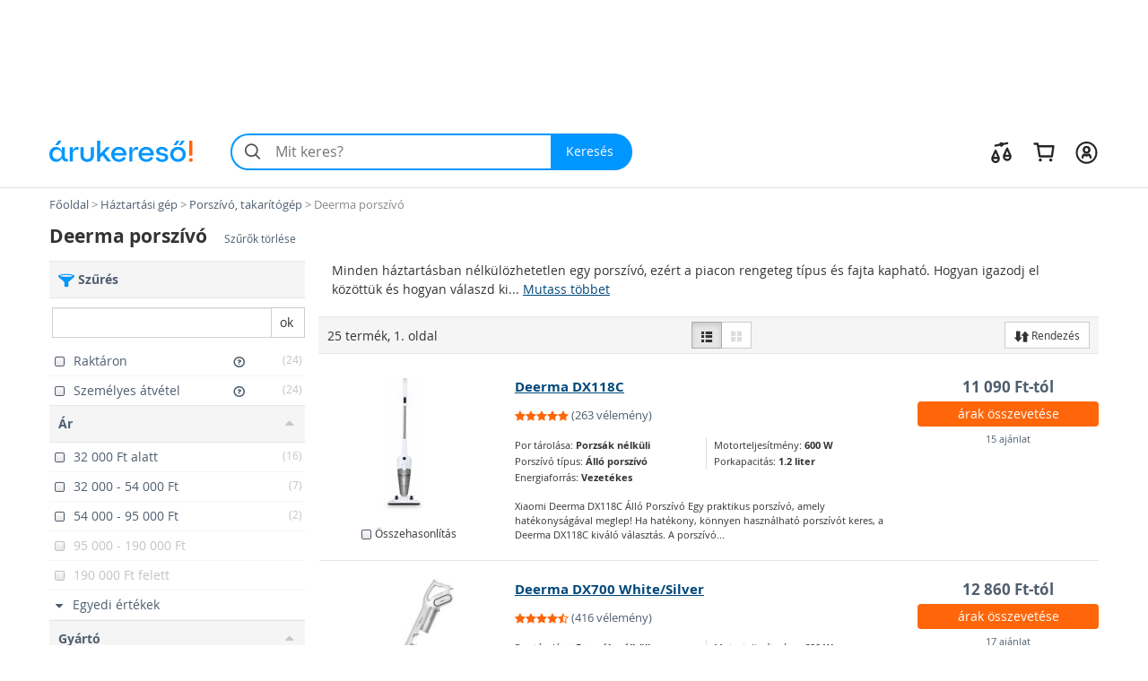

--- FILE ---
content_type: text/html; charset=utf-8
request_url: https://www.arukereso.hu/porszivo-takaritogep-c3170/deerma/
body_size: 62262
content:

<!DOCTYPE HTML>
<html xmlns:fb="http://ogp.me/ns/fb#" prefix="og: http://ogp.me/ns#">
<head>
  <style>
  html {
    font-size: 10px;
    -webkit-tap-highlight-color: rgba(0,0,0,0);
  }

  body {
    display: block;
    margin: 0;
    font-family: 'Open Sans', sans-serif;
    font-size: 14px;
    line-height: 1.428571429;
    color: #333;
    background-color: #fff;
    overflow-x: hidden; // Hide horizontal scroll bar
  }
</style>  <link rel="preload" as="style" href="https://static.arukereso.hu/css/va803b9f5cd8aec926c553b436f1982bd-responsive-category.css">
  <link rel="preload" as="script" href="https://static.arukereso.hu/js/jquery.1.9.0.min.js">
  <link rel="preload" as="script" href="https://static.arukereso.hu/js/v7223e84579d5dd07bf0e64ecbfb12891-arukereso.js">
  <meta http-equiv="X-UA-Compatible" content="IE=edge">
  <meta http-equiv="Content-Type" content="text/html; charset=utf-8">
  <meta http-equiv="Content-Language" content="hu">
  <meta name="viewport" content="width=device-width, initial-scale=1">
  <meta name="description" content="Vásárlás: Deerma porszívó - Árak, vélemények, akciós Deerma porszívó boltok összehasonlítása. Olcsó Deerma porszívó árak. Erős szívóhatású, antiallergén porszívó árak összehasonlítása. Eladó Deerma Porszívók, takarítógépek az arukereso árkereső oldalon. Vizes, vízszűrős, porzsák nélküli porszívók, hatékony takarítógépek, morzsaporszívók, kézi,">
  <meta name="keywords" content="Deerma porszívó, Deerma Porszívók, takarítógépek, vízszűrős porszívó, porzsák nélküli, aquafilter, takarító gép, takarítás, takaritógép, porszívózás, ár, árak, akció, vásárlás, bolt, olcsó, eladó, árösszehasonlítás, arukereso">
  <meta property="fb:app_id" content="690865321443485" /><meta property="og:title" content="Porszívók, takarítógépek az Árukeresőn" /><meta property="og:type" content="category" /><meta property="og:url" content="https://www.arukereso.hu/porszivo-takaritogep-c3170/" /><meta property="og:site_name" content="Árukereső.hu" /><meta property="og:image" content="https://image.arukereso.hu/cat/3170.jpg" /><meta property="og:description" content="Mit érdemes tudni a Porszívó, takarítógép vásárlása előtt? Nézze meg az Árukeresőn! Árak, termékek, boltok összehasonlítása és vásárlói vélemények egy helyen." />
  <meta name="referrer" content="unsafe-url">
  <title>Vásárlás: Deerma porszívó - Árak, Akciós Deerma Porszívók, takarítógépek, olcsó vízszűrős, porzsák nélküli porszívók</title>
    <script type="text/javascript">window.gdprAppliesGlobally=true;(function(){function n(e){if(!window.frames[e]){if(document.body&&document.body.firstChild){var t=document.body;var r=document.createElement("iframe");r.style.display="none";r.name=e;r.title=e;t.insertBefore(r,t.firstChild)}else{setTimeout(function(){n(e)},5)}}}function e(r,a,o,s,c){function e(e,t,r,n){if(typeof r!=="function"){return}if(!window[a]){window[a]=[]}var i=false;if(c){i=c(e,n,r)}if(!i){window[a].push({command:e,version:t,callback:r,parameter:n})}}e.stub=true;e.stubVersion=2;function t(n){if(!window[r]||window[r].stub!==true){return}if(!n.data){return}var i=typeof n.data==="string";var e;try{e=i?JSON.parse(n.data):n.data}catch(t){return}if(e[o]){var a=e[o];window[r](a.command,a.version,function(e,t){var r={};r[s]={returnValue:e,success:t,callId:a.callId};n.source.postMessage(i?JSON.stringify(r):r,"*")},a.parameter)}}if(typeof window[r]!=="function"){window[r]=e;if(window.addEventListener){window.addEventListener("message",t,false)}else{window.attachEvent("onmessage",t)}}}e("__uspapi","__uspapiBuffer","__uspapiCall","__uspapiReturn");n("__uspapiLocator");e("__tcfapi","__tcfapiBuffer","__tcfapiCall","__tcfapiReturn");n("__tcfapiLocator");(function(e){var t=document.createElement("link");t.rel="preconnect";t.as="script";var r=document.createElement("link");r.rel="dns-prefetch";r.as="script";var n=document.createElement("link");n.rel="preload";n.as="script";var i=document.createElement("script");i.id="spcloader";i.type="text/javascript";i["async"]=true;i.charset="utf-8";var a="https://sdk.privacy-center.org/"+e+"/loader.js?target="+document.location.hostname;if(window.didomiConfig&&window.didomiConfig.user){var o=window.didomiConfig.user;var s=o.country;var c=o.region;if(s){a=a+"&country="+s;if(c){a=a+"&region="+c}}}t.href="https://sdk.privacy-center.org/";r.href="https://sdk.privacy-center.org/";n.href=a;i.src=a;var d=document.getElementsByTagName("script")[0];d.parentNode.insertBefore(t,d);d.parentNode.insertBefore(r,d);d.parentNode.insertBefore(n,d);d.parentNode.insertBefore(i,d)})("a395b1ec-5200-4fcc-98ba-520bc8992f2b")})();</script>
    <script type="text/javascript">var ak=ak||{},_akq=_akq||[];</script>
  <script type="text/javascript">

  var ga = function(){}; // to avoid JS errors where ga() functions calls are still present (static pages, Lang const)
  var _gaq = _gaq || []; // to avoid JS errors where _gaq() functions calls are still present (static pages, Lang const)
          var breakpoints = {points:[768,992,1200],names:['xs','sm','md','lg']};
        var index = 0;

        for (; index < breakpoints.points.length; index++) {
          if( document.documentElement.clientWidth <= breakpoints.points[index]) {
            break;
          }
        }
        var screenSize = breakpoints.names[index];
        var trackPageViewUrlBase = '/porszivo-takaritogep-c3170/deerma/';
            // (Re)Tracking function (for virtual page views):
      (trackGoogleAnalyticsPageView = function(){
        // Track page view into Google Tag Manager:
        if (typeof dataLayer != 'undefined') {
          dataLayer.push({
            event:      'pageview',
            virtualUrl: trackPageViewUrlBase + (location.hash ? location.hash : '')
          });
        }
      })();
    </script>
  <script type="text/javascript">
    function loadFooterJs(){ak.filter.bindScrollEvents();window.AK_CATEGORY_INIT_DATA = [3170,'https://www.arukereso.hu/porszivo-takaritogep-c3170/',1,false,{Manufacturer:'deerma',KeywordId:0,PropertyValueId:0,PropertyFilters:['deerma'],ProductLineId:null,StoreFilterId:null,FashionMarkup:false},'https://static.arukereso.hu/',25];};    var JS_LOADER_STATIC_HOST     = 'https://static.arukereso.hu/';
    var JS_LOADER_ARUKERESO_JS    = 'js/v7223e84579d5dd07bf0e64ecbfb12891-arukereso.js';
    var JS_LOADER_COUNTRY_CODE    = 'HU';
    var JS_LOADER_FB_COUNTRY_CODE = 'hu_HU';
    var JS_LOADER_PAGE_NAME       = 'CATEGORY';
    var JS_LOADER_SEARCH_FOCUS    = '1';
    var JS_LOADER_DEVICE_TYPE     = 'desktop';
    var JS_LOADER_DESKTOP_VIEW    = false;
    var JS_LOADER_PROTOCOL        = '//';
    var JS_LOADER_GMAPS_API_KEY_P = 'AIzaSyAkAOhzXOKBQcn3DgP3R5EavcrfXRsPzAI';
    var JS_LOADER_GMAPS_API_KEY_S = 'AIzaSyBQFkf-EZ_-lTPLlgXqzjQtji6mxFOCRS0';
    var JS_LOADER_ARUKERESO_CSS   = 'css/va803b9f5cd8aec926c553b436f1982bd-responsive-category.css';
    var JS_LOADER_MOBILEAPP       = false;
    var JS_CHECKOUT_URL           = 'https://checkout.arukereso.hu';
    var JS_IS_DEBUG_ON            = false;
    var JS_TOP_PROMO_BANNER       = '';
    (new function(){this.uid=null,this.format="^[A-z0-9]{32}$",this.cookie="__aku",this.domain=null,this.hc=null,this.ls=null,this.ss=null,this.wn=null,this.getDomain=function(){var t=window.location.host,e=t.split(".");return 2===e.length?"."+t:"."+(e=e.slice(1)).join(".")},this.getCookieValue=function(t){var e;return e=t&&-1<t.indexOf(this.cookie+"=")?(e=t.split(this.cookie+"="))[1].split(/[;&]/)[0]:e},this.getUid=function(){try{var t=this.chooseCookie();return this.ls?this.setUid(t):(window.refakuset=this,document.body?window.refakuset.reachCommonStorage(t):void 0!==window.addEventListener?window.addEventListener("load",function(){window.refakuset.reachCommonStorage(t)},!1):void 0!==window.attachEvent?window.attachEvent("onload",function(){window.refakuset.reachCommonStorage(t)}):window.onload=function(){window.refakuset.reachCommonStorage(t)},null)}catch(t){return null}},this.getHttpCookie=function(){return this.getCookieValue(document.cookie)},this.getWindowName=function(){return this.getCookieValue(window.name)},this.getSessionStorage=function(){return"undefined"!=typeof sessionStorage?sessionStorage.getItem(this.cookie):null},this.getLocalStorage=function(){return"undefined"!=typeof localStorage?localStorage.getItem(this.cookie):null},this.setUid=function(t){this.domain=this.getDomain();var e=new RegExp(this.format);return t="string"==typeof t&&e.test(t)?t:this.generateUid(),this.uid=t,this.setHttpCookie(t),this.setSessionStorage(t),this.setLocalStorage(t),this.setWindowName(t),window[this.cookie]=t,"function"!=typeof aku_request_done||aku_request_done(window,this.uid)},this.setHttpCookie=function(t){document.cookie=this.cookie+"=; expires=Mon, 20 Sep 2010 00:00:00 UTC; path=/; domain="+this.domain;var e=new Date;return e.setFullYear(e.getFullYear()+10),document.cookie=this.cookie+"="+t+"; expires="+e.toGMTString()+"; path=/; domain="+this.domain},this.setWindowName=function(t){if(-1<window.name.indexOf(this.cookie)){var e,o=window.name.split("&");for(e in o)o.hasOwnProperty(e)&&-1<o[e].indexOf(this.cookie)&&(o[e]=this.cookie+"="+t);return window.name=o.join("&")}return window.name=window.name+("&"+this.cookie)+"="+t},this.setSessionStorage=function(t){return"undefined"!=typeof sessionStorage&&sessionStorage.setItem(this.cookie,t)},this.setLocalStorage=function(t){if("undefined"!=typeof localStorage)return localStorage.setItem(this.cookie,t)},this.generateUid=function(){var t=(new Date).getTime().toString()+Math.random().toString();return this.sha1(t).substring(0,32)},this.chooseCookie=function(){this.hc=this.getHttpCookie(),this.ss=this.getSessionStorage(),this.ls=this.getLocalStorage(),this.wn=this.getWindowName();return this.hc?this.ls&&this.hc!=this.ls?this.ls:this.ss&&this.hc!=this.ss?this.ss:this.wn&&this.hc!=this.wn?this.wn:this.hc:this.ls||this.ss||this.wn},this.reachCommonStorage=function(i){var n,s;window.refakuset&&(n="https://assets.arukereso.com",(s=document.createElement("iframe")).src=n+"/storage.html",s.style.visibility="hidden",s.style.position="absolute",s.style.height="0px",s.onload=function(){s.contentWindow.postMessage(JSON.stringify({key:"__aku",method:"get"}),"*")},document.body.appendChild(s),window.onmessage=function(t){var e,o;if(t.origin==n&&void 0!==t.data)return e=!1,t=t.data,o=new RegExp(window.refakuset.format),t&&"string"==typeof t&&o.test(t)?e=window.refakuset.setUid(t):(e=window.refakuset.setUid(i),s.contentWindow.postMessage(JSON.stringify({key:"__aku",method:"set",data:window.refakuset.uid}),"*")),delete window.refakuset,e})},this.sha1=function(t){for(var e,o,i,n,s,r,a,h,d=function(t,e){return t<<e|t>>>32-e},u=function(t){for(var e="",o=7;0<=o;o--)e+=(t>>>4*o&15).toString(16);return e},c=new Array(80),w=1732584193,f=4023233417,l=2562383102,g=271733878,m=3285377520,k=t.length,p=[],S=0;S<k-3;S+=4)o=t.charCodeAt(S)<<24|t.charCodeAt(S+1)<<16|t.charCodeAt(S+2)<<8|t.charCodeAt(S+3),p.push(o);switch(k%4){case 0:S=2147483648;break;case 1:S=t.charCodeAt(k-1)<<24|8388608;break;case 2:S=t.charCodeAt(k-2)<<24|t.charCodeAt(k-1)<<16|32768;break;case 3:S=t.charCodeAt(k-3)<<24|t.charCodeAt(k-2)<<16|t.charCodeAt(k-1)<<8|128}for(p.push(S);p.length%16!=14;)p.push(0);for(p.push(k>>>29),p.push(k<<3&4294967295),e=0;e<p.length;e+=16){for(S=0;S<16;S++)c[S]=p[e+S];for(S=16;S<=79;S++)c[S]=d(c[S-3]^c[S-8]^c[S-14]^c[S-16],1);for(i=w,n=f,s=l,r=g,a=m,S=0;S<=19;S++)h=d(i,5)+(n&s|~n&r)+a+c[S]+1518500249&4294967295,a=r,r=s,s=d(n,30),n=i,i=h;for(S=20;S<=39;S++)h=d(i,5)+(n^s^r)+a+c[S]+1859775393&4294967295,a=r,r=s,s=d(n,30),n=i,i=h;for(S=40;S<=59;S++)h=d(i,5)+(n&s|n&r|s&r)+a+c[S]+2400959708&4294967295,a=r,r=s,s=d(n,30),n=i,i=h;for(S=60;S<=79;S++)h=d(i,5)+(n^s^r)+a+c[S]+3395469782&4294967295,a=r,r=s,s=d(n,30),n=i,i=h;w=w+i&4294967295,f=f+n&4294967295,l=l+s&4294967295,g=g+r&4294967295,m=m+a&4294967295}return(h=u(w)+u(f)+u(l)+u(g)+u(m)).toLowerCase()}}).getUid();
</script>
  <style>/** responsive-category-desktop */
@media(max-width:768px){div.scope-legacy ul.categories-dropdown{right:0;left:inherit}}div.scope-legacy div.l-header-container{position:relative;background-color:#fff}div.scope-legacy div.l-header-container header.l-header{border-bottom:1px solid #e0e0e0}div.scope-legacy div.l-header-container header.l-header div.l-header__wrapper{display:flex;padding:1.865rem 2vw;margin-right:auto;margin-left:auto;align-items:center;-ms-flex-pack:justify;-ms-flex-align:center;justify-content:space-between}div.scope-legacy div.l-header-container header.l-header div.l-header__wrapper>*+*{margin-top:0}div.scope-legacy div.l-header-container header.l-header div.l-header__wrapper a.l-header__logo-container{display:block;margin-right:3em;flex:none}div.scope-legacy div.l-header-container header.l-header div.l-header__wrapper a.l-header__logo-container svg.page-logo{width:160px;max-width:160px}div.scope-legacy div.l-header-container header.l-header div.l-header__wrapper div.l-header__root{display:flex;-ms-flex-positive:1;align-items:center;flex-grow:1;justify-content:space-between}div.scope-legacy div.l-header-container header.l-header div.l-header__wrapper div.l-header__root ul.c-user-controls{position:relative;z-index:200;display:flex;margin:0;margin-left:auto;transition:opacity .3s;-ms-flex-align:center;-ms-flex-item-align:stretch;-ms-flex-pack:end;align-items:center;align-self:stretch;justify-content:flex-end}div.scope-legacy div.l-header-container header.l-header div.l-header__wrapper div.l-header__root ul.c-user-controls>*+*{margin-top:0}div.scope-legacy div.l-header-container header.l-header div.l-header__wrapper div.l-header__root ul.c-user-controls>*{margin-right:2rem}div.scope-legacy div.l-header-container header.l-header div.l-header__wrapper div.l-header__root ul.c-user-controls>:last-child{margin-right:0}div.scope-legacy div.l-header-container header.l-header div.l-header__wrapper div.l-header__root ul.c-user-controls li.c-user-controls__item{display:flex;cursor:pointer}div.scope-legacy div.l-header-container header.l-header div.l-header__wrapper div.l-header__root ul.c-user-controls li.c-user-controls__item>*+*{margin-top:0}div.scope-legacy div.l-header-container header.l-header div.l-header__wrapper div.l-header__root ul.c-user-controls li.c-user-controls__item.c-user-controls__item--nav{display:none}div.scope-legacy div.l-header-container header.l-header div.l-header__wrapper div.l-header__root ul.c-user-controls li.c-user-controls__item a.c-user-controls__link{display:flex;padding:.5rem;margin:0 -.5rem;border-radius:100%;transition:background-color .2s;align-items:center}div.scope-legacy div.l-header-container header.l-header div.l-header__wrapper div.l-header__root ul.c-user-controls li.c-user-controls__item a.c-user-controls__link span.c-user-controls__icon-container{position:relative;transform:translateY(5%)}div.scope-legacy div.l-header-container header.l-header div.l-header__wrapper div.l-header__root ul.c-user-controls li.c-user-controls__item a.c-user-controls__link span.c-user-controls__icon-container svg.c-user-controls__icon{display:inline-block;width:1em;height:1em;margin-top:0;font-size:2.75rem;color:#262626;vertical-align:-.175em;background-color:transparent;fill:currentColor}@media(max-width:767px){div.scope-legacy div.l-header-container header.l-header div.l-header__wrapper{padding:.5rem 4vw .75rem}div.scope-legacy div.l-header-container header.l-header div.l-header__wrapper a.l-header__logo-container{margin-right:0}}@media(max-width:991px){div.scope-legacy div.l-header-container header.l-header:not(.search-field-disabled){padding-bottom:5.25rem}div.scope-legacy div.l-header-container header.l-header div.l-header__wrapper a.l-header__logo-container svg.page-logo{max-width:140px}div.scope-legacy div.l-header-container header.l-header div.l-header__wrapper div.l-header__root ul.c-user-controls li.c-user-controls__item.c-user-controls__item--nav{display:block}div.scope-legacy div.l-header-container header.l-header div.l-header__wrapper div.l-header__root ul.c-user-controls li.c-user-controls__item a.c-user-controls__link span.c-user-controls__icon-container svg.c-user-controls__icon{font-size:20px}}@media(max-width:1199px){div.scope-legacy div.l-header-container header.l-header div.l-header__wrapper div.l-header__root ul.c-user-controls>*{margin-right:1.5rem}div.scope-legacy div.l-header-container header.l-header div.l-header__wrapper div.l-header__root ul.c-user-controls>:last-child{margin-right:0}}@media(min-width:480px){div.scope-legacy div.l-header-container header.l-header div.l-header__wrapper div.l-header__root ul.c-user-controls li.c-user-controls__item a.c-user-controls__link--with-label{padding-right:.875rem;padding-left:.875rem;margin:0 -.875rem}}@media(min-width:1200px){div.scope-legacy div.l-header-container header.l-header div.l-header__wrapper{max-width:1170px;padding-right:0;padding-left:0;margin-right:auto;margin-left:auto}}div.scope-legacy div#env-info{position:fixed;top:0;left:0;z-index:1000;padding:2px 4px;font-size:14px;color:#fff;text-shadow:1px 1px rgba(0,0,0,.85);background-color:rgba(0,150,255,.85)}div.scope-legacy form#search-form{position:relative;display:flex;width:100%;min-width:32em;height:4.125rem;margin-right:0;margin-left:0;flex-basis:32em}div.scope-legacy form#search-form>*+*{margin-top:0}div.scope-legacy form#search-form input.c-search__input{min-width:12em;-webkit-appearance:none;padding:0 1.25em 0 3em;font-size:16px;color:#000;background:#f4f4f4;border:2px solid transparent;border-right:0;border-radius:2.0625rem 0 0 2.0625rem;outline:0;transition:border-color .1s;-ms-flex-positive:1;flex-grow:1}div.scope-legacy form#search-form button.c-search__reset{display:flex;width:2.5em;padding:0 .5em;margin-top:0;margin-left:-2.5em;background-color:transparent;border:0;transition:opacity .3s;-ms-flex-pack:center;align-items:center;flex-shrink:0;justify-content:center}div.scope-legacy form#search-form button.c-search__reset svg{box-sizing:content-box;padding:.325em;color:#525252}div.scope-legacy form#search-form svg.c-search__icon{position:absolute;top:50%;left:.675em;display:inline-block;width:1em;height:1em;margin-top:0;font-size:1.5em;color:#525252;vertical-align:-.175em;pointer-events:none;background-color:transparent;transform:translateY(-50%);fill:currentColor}div.scope-legacy form#search-form button.c-search__button{display:flex;padding:0 1.5em 0 1.25em;color:#fff;background:#0096ff;border:0;border-radius:0 2.0625rem 2.0625rem 0;transition:background-color .2s;-ms-flex-negative:0;-ms-flex-pack:center;align-items:center;flex-shrink:0;justify-content:center}@media(max-width:767px){div.scope-legacy form#search-form{min-width:auto}div.scope-legacy form#search-form input.c-search__input{min-width:0;padding:.5625em .75em .5625em 3em}}@media(max-width:991px){div.scope-legacy form#search-form{position:absolute;right:4vw;bottom:.75rem;left:4vw;width:auto;margin-right:0}}@media(max-width:1199px){div.scope-legacy form#search-form{width:auto;flex-grow:1}}div.scope-legacy div#suggest-box{position:absolute;top:43px;right:0;left:0;z-index:9999;display:none;width:100%;font-size:13px;background:#fff;box-shadow:2px 2px 2px rgba(0,0,0,.2)}div.scope-legacy .football-gate{position:relative;width:auto}div.scope-legacy .football-gate-left,div.scope-legacy .football-gate-right,div.scope-legacy .football-gate-top{position:absolute;display:none;visibility:hidden}@media(min-width:1280px){div.scope-legacy .football-gate-left,div.scope-legacy .football-gate-right,div.scope-legacy .football-gate-top{display:block;visibility:visible}div.scope-legacy .football-gate{width:auto;margin:0 142px}div.scope-legacy .football-gate-top{width:100%}}@media(min-width:1500px){div.scope-legacy .football-gate{margin:0 auto}}div.scope-legacy .add-to-compare{display:inline-block;font-size:85%;font-weight:400}div.scope-legacy .add-to-compare span{display:inline-block}div.scope-legacy .add-to-compare span.icon-check-checked,div.scope-legacy .add-to-compare span.icon-check-empty{margin:2px 4px 0 2px}div.scope-legacy .add-to-compare span.icon-check-checked{display:none}@keyframes spinning{from{transform:rotate(0)}to{transform:rotate(360deg)}}div.scope-legacy .loading-spinner{position:relative;width:100%;height:100%;max-height:30px;-webkit-animation:spinning 1s linear infinite;-moz-animation:spinning 1s linear infinite;-ms-animation:spinning 1s linear infinite;-o-animation:spinning 1s linear infinite;animation:spinning 1s linear infinite;fill:#555}div.scope-legacy ul.dropdown-menu{min-width:0;padding:0;background:#f5f5f5;box-shadow:5px 5px 5px rgba(0,0,0,.2)}div.scope-legacy ul.dropdown-menu>li.selected{color:#4f5e6f;background:#ddd;box-shadow:inset 0 0 6px rgba(0,0,0,.4)}div.scope-legacy ul.dropdown-menu>li>a{padding:7px 10px;border-bottom:1px solid #e6e6e6}div.scope-legacy ul.dropdown-menu>li.pd-title{position:relative;padding-left:1.8em}div.scope-legacy ul.dropdown-menu>li.pd-title .pricedrop-badge{top:6px;left:8px;padding:3px 6px}div.scope-legacy aside,div.scope-legacy header,div.scope-legacy section{display:block}div.scope-legacy a{background:0}div.scope-legacy b,div.scope-legacy strong{font-weight:700}div.scope-legacy h1{margin:.67em 0;font-size:2em}div.scope-legacy small{font-size:80%}div.scope-legacy img{border:0}div.scope-legacy svg:not(:root){overflow:hidden}div.scope-legacy button,div.scope-legacy input{margin:0;font:inherit;color:inherit}div.scope-legacy button{overflow:visible}div.scope-legacy button{text-transform:none}div.scope-legacy button,div.scope-legacy input[type=submit]{-webkit-appearance:button;cursor:pointer}div.scope-legacy button::-moz-focus-inner,div.scope-legacy input::-moz-focus-inner{padding:0;border:0}div.scope-legacy input{line-height:normal}div.scope-legacy input[type=number]::-webkit-inner-spin-button,div.scope-legacy input[type=number]::-webkit-outer-spin-button{height:auto}div.scope-legacy input[type=search]{box-sizing:content-box;-webkit-appearance:textfield}div.scope-legacy input[type=search]::-webkit-search-cancel-button,div.scope-legacy input[type=search]::-webkit-search-decoration{-webkit-appearance:none}div.scope-legacy *{box-sizing:border-box}div.scope-legacy :after,div.scope-legacy :before{box-sizing:border-box}div.scope-legacy button,div.scope-legacy input{font-family:inherit;font-size:inherit;line-height:inherit}div.scope-legacy a{color:#4f5e6f;text-decoration:none}div.scope-legacy img{vertical-align:middle}div.scope-legacy .img-responsive{display:block;width:auto;max-width:100%;height:auto}div.scope-legacy h1,div.scope-legacy h2,div.scope-legacy h3,div.scope-legacy h4{font-family:inherit;font-weight:500;line-height:1.1;color:inherit}div.scope-legacy h1,div.scope-legacy h2,div.scope-legacy h3{margin-top:20px;margin-bottom:10px}div.scope-legacy h4{margin-top:10px;margin-bottom:10px}div.scope-legacy h1{font-size:36px}div.scope-legacy h2{font-size:30px}div.scope-legacy h3{font-size:24px}div.scope-legacy h4{font-size:18px}div.scope-legacy p{margin:0 0 10px}div.scope-legacy small{font-size:85%}div.scope-legacy ul{margin-top:0;margin-bottom:10px}div.scope-legacy ul ul{margin-bottom:0}div.scope-legacy .container-fluid{padding-right:15px;padding-left:15px;margin-right:auto;margin-left:auto}div.scope-legacy .row{margin-right:-15px;margin-left:-15px}div.scope-legacy .col-lg-12,div.scope-legacy .col-lg-3,div.scope-legacy .col-lg-4,div.scope-legacy .col-lg-6,div.scope-legacy .col-lg-8,div.scope-legacy .col-lg-9,div.scope-legacy .col-md-3,div.scope-legacy .col-md-4,div.scope-legacy .col-md-6,div.scope-legacy .col-md-8,div.scope-legacy .col-md-9,div.scope-legacy .col-sm-12,div.scope-legacy .col-sm-3,div.scope-legacy .col-sm-4,div.scope-legacy .col-sm-6,div.scope-legacy .col-xs-12,div.scope-legacy .col-xs-3,div.scope-legacy .col-xs-6,div.scope-legacy .col-xs-8{position:relative;min-height:1px;padding-right:15px;padding-left:15px}div.scope-legacy .col-xs-12,div.scope-legacy .col-xs-3,div.scope-legacy .col-xs-6,div.scope-legacy .col-xs-8{float:left}div.scope-legacy .col-xs-12{width:100%}div.scope-legacy .col-xs-8{width:66.66666667%}div.scope-legacy .col-xs-6{width:50%}div.scope-legacy .col-xs-3{width:25%}@media(min-width:768px){div.scope-legacy .col-sm-12,div.scope-legacy .col-sm-3,div.scope-legacy .col-sm-4,div.scope-legacy .col-sm-6{float:left}div.scope-legacy .col-sm-12{width:100%}div.scope-legacy .col-sm-6{width:50%}div.scope-legacy .col-sm-4{width:33.33333333%}div.scope-legacy .col-sm-3{width:25%}}@media(min-width:992px){div.scope-legacy .col-md-3,div.scope-legacy .col-md-4,div.scope-legacy .col-md-6,div.scope-legacy .col-md-8,div.scope-legacy .col-md-9{float:left}div.scope-legacy .col-md-9{width:75%}div.scope-legacy .col-md-8{width:66.66666667%}div.scope-legacy .col-md-6{width:50%}div.scope-legacy .col-md-4{width:33.33333333%}div.scope-legacy .col-md-3{width:25%}div.scope-legacy .col-md-offset-2{margin-left:16.66666667%}}@media(min-width:1200px){div.scope-legacy .col-lg-12,div.scope-legacy .col-lg-3,div.scope-legacy .col-lg-4,div.scope-legacy .col-lg-6,div.scope-legacy .col-lg-8,div.scope-legacy .col-lg-9{float:left}div.scope-legacy .col-lg-12{width:100%}div.scope-legacy .col-lg-9{width:75%}div.scope-legacy .col-lg-8{width:66.66666667%}div.scope-legacy .col-lg-6{width:50%}div.scope-legacy .col-lg-4{width:33.33333333%}div.scope-legacy .col-lg-3{width:25%}div.scope-legacy .col-lg-offset-2{margin-left:16.66666667%}}div.scope-legacy input[type=search]{box-sizing:border-box}div.scope-legacy .form-control{display:block;width:100%;height:34px;padding:6px 12px;font-size:14px;line-height:1.42857143;color:#555;background-color:#fff;background-image:none;border:1px solid #ccc;border-radius:0;box-shadow:inset 0 1px 1px rgba(0,0,0,.075);transition:border-color ease-in-out .15s,box-shadow ease-in-out .15s}div.scope-legacy .form-control::-moz-placeholder{color:#777;opacity:1}div.scope-legacy .form-control:-ms-input-placeholder{color:#777}div.scope-legacy .form-control::-webkit-input-placeholder{color:#777}div.scope-legacy input[type=search]{-webkit-appearance:none}div.scope-legacy .btn{display:inline-block;padding:6px 12px;margin-bottom:0;font-size:14px;font-weight:400;line-height:1.42857143;text-align:center;white-space:nowrap;vertical-align:middle;cursor:pointer;-webkit-user-select:none;-moz-user-select:none;user-select:none;background-image:none;border:1px solid transparent;border-radius:0}div.scope-legacy .btn.active{background-image:none;outline:0;box-shadow:inset 0 3px 5px rgba(0,0,0,.125)}div.scope-legacy .btn-default{color:#333;background-color:#fff;border-color:#ccc}div.scope-legacy .btn-default.active{color:#333;background-color:#e6e6e6;border-color:#adadad}div.scope-legacy .btn-default.active{background-image:none}div.scope-legacy .btn-primary{color:#fff;background-color:#0096ff;border-color:#0096ff}div.scope-legacy .btn-sm{padding:5px 10px;font-size:12px;line-height:1.5;border-radius:0}div.scope-legacy .fade{opacity:0;transition:opacity .15s linear}div.scope-legacy .dropdown-menu{position:absolute;top:100%;left:0;z-index:1000;display:none;float:left;min-width:160px;padding:5px 0;margin:2px 0 0;font-size:14px;text-align:left;list-style:none;background-color:#fff;background-clip:padding-box;border:1px solid #ccc;border:1px solid rgba(0,0,0,.15);border-radius:0;box-shadow:0 6px 12px rgba(0,0,0,.175)}div.scope-legacy .dropdown-menu>li>a{display:block;padding:3px 20px;clear:both;font-weight:400;line-height:1.42857143;color:#4f5e6f;white-space:nowrap}div.scope-legacy .btn-group{position:relative;display:inline-block;vertical-align:middle}div.scope-legacy .btn-group>.btn{position:relative;float:left}div.scope-legacy .btn-group>.btn.active{z-index:2}div.scope-legacy .btn-group .btn+.btn{margin-left:-1px}div.scope-legacy .btn-group>.btn:first-child{margin-left:0}div.scope-legacy .btn-group>.btn:first-child:not(:last-child):not(.dropdown-toggle){border-top-right-radius:0;border-bottom-right-radius:0}div.scope-legacy .btn-group>.btn:last-child:not(:first-child){border-top-left-radius:0;border-bottom-left-radius:0}div.scope-legacy .input-group{position:relative;display:table;border-collapse:separate}div.scope-legacy .input-group .form-control{position:relative;z-index:2;float:left;width:100%;margin-bottom:0}div.scope-legacy .input-group .form-control,div.scope-legacy .input-group-btn{display:table-cell}div.scope-legacy .input-group .form-control:not(:first-child):not(:last-child){border-radius:0}div.scope-legacy .input-group-btn{width:1%;white-space:nowrap;vertical-align:middle}div.scope-legacy .input-group .form-control:first-child{border-top-right-radius:0;border-bottom-right-radius:0}div.scope-legacy .input-group .form-control:last-child,div.scope-legacy .input-group-btn:last-child>.btn{border-top-left-radius:0;border-bottom-left-radius:0}div.scope-legacy .input-group-btn{position:relative;font-size:0;white-space:nowrap}div.scope-legacy .input-group-btn>.btn{position:relative}div.scope-legacy .input-group-btn:last-child>.btn{margin-left:-1px}div.scope-legacy .pagination{display:inline-block;padding-left:0;margin:20px 0;border-radius:0}div.scope-legacy .close{float:right;font-size:21px;font-weight:700;line-height:1;color:#000;text-shadow:0 1px 0 #fff;opacity:.2}div.scope-legacy .modal{position:fixed;top:0;right:0;bottom:0;left:0;z-index:1050;display:none;overflow:hidden;-webkit-overflow-scrolling:touch;outline:0}div.scope-legacy .modal.fade .modal-dialog{transition:transform .3s ease-out;transform:translate3d(0,-25%,0)}div.scope-legacy .modal-dialog{position:relative;width:auto;margin:10px}div.scope-legacy .modal-content{position:relative;background-color:#fff;background-clip:padding-box;border:1px solid #999;border:1px solid rgba(0,0,0,.2);border-radius:6px;outline:0;box-shadow:0 3px 9px rgba(0,0,0,.5)}div.scope-legacy .modal-header{min-height:16.42857143px;padding:15px;border-bottom:1px solid #e5e5e5}div.scope-legacy .modal-header .close{margin-top:-2px}div.scope-legacy .modal-title{margin:0;line-height:1.42857143}div.scope-legacy .modal-body{position:relative;padding:15px}@media(min-width:768px){div.scope-legacy .modal-dialog{width:600px;margin:30px auto}div.scope-legacy .modal-content{box-shadow:0 5px 15px rgba(0,0,0,.5)}}@media(min-width:992px){div.scope-legacy .modal-lg{width:900px}}div.scope-legacy .clearfix,div.scope-legacy .container-fluid,div.scope-legacy .row{clear:both}div.scope-legacy .clearfix:after,div.scope-legacy .clearfix:before,div.scope-legacy .container-fluid:after,div.scope-legacy .container-fluid:before,div.scope-legacy .row:after,div.scope-legacy .row:before{display:table;content:" "}div.scope-legacy .clearfix:after,div.scope-legacy .container-fluid:after,div.scope-legacy .row:after{clear:both}div.scope-legacy .pull-left{float:left!important}div.scope-legacy .invisible{visibility:hidden}div.scope-legacy .hidden{display:none!important;visibility:hidden!important}div.scope-legacy .visible-xs{display:none!important}div.scope-legacy .visible-sm-inline-block,div.scope-legacy .visible-xs-inline-block{display:none!important}@media(max-width:767px){div.scope-legacy .visible-xs{display:block!important}}@media(max-width:767px){div.scope-legacy .visible-xs-inline-block{display:inline-block!important}}@media(min-width:768px) and (max-width:991px){div.scope-legacy .visible-sm-inline-block{display:inline-block!important}}@media(max-width:767px){div.scope-legacy .hidden-xs{display:none!important}}@media(min-width:768px) and (max-width:991px){div.scope-legacy .hidden-sm{display:none!important}}@media(min-width:992px) and (max-width:1199px){div.scope-legacy .hidden-md{display:none!important}}@media(min-width:1200px){div.scope-legacy .hidden-lg{display:none!important}}@font-face{font-family:'Open Sans';font-style:normal;font-weight:400;font-display:swap;src:url('https://static.arukereso.hu/fonts/v57bc6474d8d876e59bd70b60c7b3407e-open-sans-regular.svg#Open Sans') format('svg'),url('https://static.arukereso.hu/fonts/ve4cdf32341e087f7966ad3393f0c3964-open-sans-regular.woff') format('woff')}@font-face{font-family:'Open Sans';font-style:normal;font-weight:700;font-display:swap;src:url('https://static.arukereso.hu/fonts/v57d2d6c89f1e5938825c489ef622c9bc-open-sans-bold.svg#Open Sans') format('svg'),url('https://static.arukereso.hu/fonts/v274a4f53415b94a04147b6df9f439344-open-sans-bold.woff') format('woff')}@font-face{font-family:icomoon;font-style:normal;font-weight:400;font-display:swap;src:url('https://static.arukereso.hu/fonts/v057a64ae057a8bed5d75b5c64e1e8d59-icomoon.svg#icomoon') format('svg'),url('https://static.arukereso.hu/fonts/v265058fe7077941d48850367d4a7eff7-icomoon.woff') format('woff')}div.scope-legacy [class*=" icon-"]:before,div.scope-legacy [class^=icon-]:before{font-family:icomoon!important;font-style:normal;font-weight:400;font-variant:normal;line-height:1;text-transform:none;-webkit-font-smoothing:antialiased;-moz-osx-font-smoothing:grayscale}div.scope-legacy .icon-star:before{content:"\e802"}div.scope-legacy .icon-star-empty:before{content:"\e808"}div.scope-legacy .icon-star-half-alt:before{content:"\e809"}div.scope-legacy .icon-th-large:before{content:"\e80b"}div.scope-legacy .icon-th-list:before{content:"\e80c"}div.scope-legacy .icon-arrow-right:before{content:"\e811"}div.scope-legacy .icon-sort-name-up:before{content:"\e812"}div.scope-legacy .icon-group:before{content:"\e814"}div.scope-legacy .icon-filter:before{content:"\e815"}div.scope-legacy .icon-order:before{content:"\e816"}div.scope-legacy .icon-top-product:before{content:"\e817"}div.scope-legacy .icon-price-fall:before{content:"\e819"}div.scope-legacy .icon-down-dir:before{content:"\e81a"}div.scope-legacy .icon-sort-number-up:before{content:"\e81b"}div.scope-legacy .icon-sort-number-down:before{content:"\e81c"}div.scope-legacy .icon-up-dir:before{content:"\e824"}div.scope-legacy .icon-help-circled-alt:before{content:"\e828"}div.scope-legacy .icon-close:before{content:"\e829"}div.scope-legacy .icon-check-checked:before{content:"\e82f"}div.scope-legacy .icon-check-empty:before{content:"\e830"}div.scope-legacy .icon-cart:before{content:"\e838"}div.scope-legacy .icon-check-checked,div.scope-legacy .icon-check-empty{float:left;width:12px;height:12px;font-size:14px;line-height:14px;border-radius:4px;box-shadow:inset 0 -6px 6px -1px #e6e6e6}div.scope-legacy div#off-screen-container{position:absolute;top:0;right:0;bottom:0;left:0;z-index:1100;display:none}div.scope-legacy div#off-screen-container div.offs-overlay{position:fixed;top:0;right:0;bottom:0;left:0;background:rgba(0,0,0,.5);opacity:0;transition:opacity .15s}div.scope-legacy div#off-screen-container div.offs-content{position:fixed;top:0;right:-500px;bottom:0;width:500px;padding:20px;background:#fff;transition:right .15s,left .15s}div.scope-legacy div#off-screen-container div.offs-content span.offs-close{position:absolute;top:20px;right:20px;display:block;width:25px;height:25px;font-size:24px;line-height:0;color:#ccc;cursor:pointer}@media screen and (max-width:768px){div.scope-legacy div#off-screen-container div.offs-content{width:90vw}}div.scope-legacy a{color:#4f5e6f}div.scope-legacy .content-wrapper{max-width:1200px}div.scope-legacy .rating{font-size:140%}div.scope-legacy .rating span span.star{color:#ddd}div.scope-legacy .rating span.active>span.star{color:#ff660a}div.scope-legacy div.breadcrumb-wrapper{position:relative}div.scope-legacy div.breadcrumb-wrapper:after{position:absolute;top:0;bottom:0;left:0;width:18px;height:100%;content:"";background-image:linear-gradient(to right,#fff 30%,rgba(255,255,255,0) 100%);background-repeat:repeat-x}div.scope-legacy div.breadcrumb-wrapper div.breadcrumb-field{display:inline-block;max-width:100%;padding:0 15px;overflow-x:auto;-ms-overflow-style:none;white-space:nowrap;direction:rtl;scrollbar-width:none}div.scope-legacy div.breadcrumb-wrapper div.breadcrumb-field::-webkit-scrollbar{display:none}div.scope-legacy div.breadcrumb-wrapper div.breadcrumb-field div.breadcrumb-cat{display:inline-block;margin:10px 0;font-size:90%;color:#888;white-space:nowrap;direction:ltr}@media(max-width:767px){div.scope-legacy div.breadcrumb-wrapper div.breadcrumb-field div.breadcrumb-cat{margin:15px 0}}div.scope-legacy .badge-top-item-wrapper{position:absolute;left:5px}div.scope-legacy .badge-top-item{position:relative;font-size:300%;line-height:1;color:#fda54b;text-align:center;text-shadow:1px 1px 1px rgba(0,0,0,.3)}div.scope-legacy .badge-top-item .place{display:block;font-size:120%;font-weight:700}div.scope-legacy .badge-top-item .place-wrapper{position:absolute;top:24px;left:3px;font-size:30%;color:#fff;text-shadow:none}@media(max-width:767px){div.scope-legacy .badge-top-item{font-size:250%}div.scope-legacy .badge-top-item .place-wrapper{top:18px}}div.scope-legacy span.pricedrop-badge{position:absolute;z-index:10;padding:4px 14px;font-size:14px;font-weight:700;color:#fff;letter-spacing:.05em;background-color:red;border-radius:15px}@media(max-width:767px){div.scope-legacy span.pricedrop-badge{font-size:12px}}div.scope-legacy .pagination{width:100%;margin:40px 0 10px 0;color:#333;text-align:center}div.scope-legacy .pagination p{margin:10px 0 0 0}div.scope-legacy .pagination .active,div.scope-legacy .pagination a{display:inline-block;padding:8px 14px;margin:0 3px 5px 0;background:#f5f5f5;border:1px solid #f5f5f5}div.scope-legacy .pagination .active{font-weight:700;background:0}div.scope-legacy .close-modal{position:absolute;top:0;right:0;z-index:100;padding:10px;font-size:180%;cursor:pointer}div.scope-legacy .img-responsive{width:auto}div.scope-legacy img.lazy{width:1px;height:1px;visibility:hidden}div.scope-legacy div#overlay{position:absolute;top:0;left:0;z-index:500;display:none;width:100%;height:100%;background:rgba(0,0,0,.5)}div.scope-legacy .h1-featured{margin:10px 0 10px 20px;font-size:70%;font-weight:400;color:#6e6e6e}div.scope-legacy .button-orange{display:block;line-height:2;color:#fff;text-align:center;background:#ff660a;border-radius:4px}div.scope-legacy .clearfix,div.scope-legacy .container-fluid,div.scope-legacy .row{clear:both}div.scope-legacy .banner-leaderboard{padding:15px 0;overflow:hidden;font-size:9px;color:#6e6e6e;text-align:center;background:#f5f5f5}div.scope-legacy .banner-leaderboard .banner-container-inner{width:970px;max-width:100%;height:90px;margin:0 auto;overflow:hidden}div.scope-legacy .banner-leaderboard .banner-container-inner.placeholder{background-color:#eee}div.scope-legacy .banner-leaderboard .banner-container-inner a{position:relative;display:block;width:100%;max-width:970px;height:auto;max-height:90px;margin:0 auto;text-decoration:none}div.scope-legacy .banner-leaderboard .banner-container-inner a img{width:100%;height:auto}div.scope-legacy .banner-leaderboard .banner-container-inner a .ad-details-text{position:absolute;right:0;bottom:0;padding:1px 4px;color:#6e6e6e;background-color:rgba(200,200,200,.5)}div.scope-legacy .filter-has-changed{border-color:#406ab3;border-width:1px}div.scope-legacy .ulined-link a{text-decoration:underline}div.scope-legacy .ulined-link h2 a{text-decoration:underline}div.scope-legacy input::-ms-clear{display:none}div.scope-legacy input[type=number]::-webkit-inner-spin-button,div.scope-legacy input[type=number]::-webkit-outer-spin-button{-webkit-appearance:none;margin:0}div.scope-legacy input[type=number]{-moz-appearance:textfield}@media(max-width:970px){div.scope-legacy .banner-leaderboard{padding:1.5% 0}div.scope-legacy .banner-leaderboard .banner-container-inner{display:table-row}div.scope-legacy .banner-leaderboard .banner-container-inner.placeholder{background-color:none}div.scope-legacy .banner-leaderboard .banner-container-inner a{display:table-cell;vertical-align:middle}}div.scope-legacy #marketing-cta-banner{height:38px;padding:0 5px;margin:0;overflow:hidden;font-weight:700;color:#fff;background:#b7d8b3;background:linear-gradient(90deg,#b7d8b3 0,#539f3b 50%,#b7d8b3 100%);opacity:0;transition:opacity .5s}div.scope-legacy #marketing-cta-banner .top-promo-banner-wrapper{display:flex;align-items:baseline;justify-content:space-between}div.scope-legacy #marketing-cta-banner .top-promo-banner-wrapper .top-promo-banner-body{display:flex;flex-basis:95%;justify-content:center}div.scope-legacy #marketing-cta-banner .top-promo-banner-wrapper .top-promo-banner-body a.banner-link{display:inline-block;width:100%;color:#fff;text-align:center;text-decoration:none}div.scope-legacy #marketing-cta-banner .top-promo-banner-wrapper .top-promo-banner-body a.banner-link .banner-image{width:auto;max-width:150px;height:100%;margin-right:.5em}div.scope-legacy #marketing-cta-banner .top-promo-banner-wrapper .top-promo-banner-close{color:#000;text-align:right;flex-basis:5%}div.scope-legacy #marketing-cta-banner .top-promo-banner-wrapper.mobile{display:flex;align-items:center;justify-content:space-between}div.scope-legacy #marketing-cta-banner .top-promo-banner-wrapper.mobile .top-promo-banner-body{display:flex;font-size:12px}div.scope-legacy #marketing-cta-banner .top-promo-banner-wrapper.mobile .top-promo-banner-body a.banner-link{display:flex;justify-content:center;align-items:center}div.scope-legacy #marketing-cta-banner .top-promo-banner-wrapper.mobile .top-promo-banner-body a.banner-link .banner-image{max-width:100px;height:auto;margin-right:.5em}@media(max-width:767px){div.scope-legacy #marketing-cta-banner{height:42px;margin:0 -15px 15px}}div.scope-legacy .sticky-skyscraper{position:relative;padding-top:10px;margin-right:auto;margin-left:auto;overflow:hidden;text-align:center}div.scope-legacy #div-gpt-ad-leaderboard{font-size:9px;color:#6e6e6e;background:#f5f5f5}div.scope-legacy .admanager-center{width:100%}div.scope-legacy .admanager-leaderboard{min-height:130px}@media(min-width:768px) and (max-width:1199px){div.scope-legacy .admanager-leaderboard{display:none}}@media(max-width:767px){div.scope-legacy .admanager-leaderboard #div-gpt-ad-leaderboard{display:flex;height:130px;overflow:hidden;align-items:center}}div.scope-legacy div#sticky-corner-container div#div-gpt-ad-sticky-corner{position:fixed;right:20px;bottom:20px;width:200px;height:200px;transition:transform .15s ease-in;transform:translate(0,0)}div.scope-legacy .category-page-wrapper{background:#fff}div.scope-legacy .active-filters{padding:10px}div.scope-legacy .active-filters .filter{display:inline-block;padding:3px 6px;margin:0 5px 5px 0;background:#f5f5f5}div.scope-legacy .category-title{margin-bottom:15px}div.scope-legacy h1.category-title{display:inline;padding:0;margin:0 10px 0 0;font-size:150%;font-weight:700}div.scope-legacy h1.category-title span.category-filters{font-size:70%;font-weight:400;color:#6e6e6e}div.scope-legacy h1.category-title span.cancel{margin-left:5px;font-size:90%;color:#bcbcbc}div.scope-legacy h1.category-title span.shopname{font-size:inherit}div.scope-legacy .remove-all-filters{display:inline}div.scope-legacy .remove-all-filters a{display:inline;font-size:85%;font-weight:400;white-space:nowrap}div.scope-legacy h2{margin:20px 0 10px 0;font-size:130%;font-weight:700;color:#6e6e6e}div.scope-legacy span.cat-level-1{display:block;padding:5px;font-weight:700;cursor:pointer}div.scope-legacy span.cat-level-2{display:block;cursor:pointer}div.scope-legacy .compare-txt{color:#333}div.scope-legacy a.ak-info{position:relative;z-index:1;font-size:12px;color:#737373;text-decoration:underline}div.scope-legacy div.list-view .top-left div.compare,div.scope-legacy div.list-view a.image{padding:0 10% 0 0}div.scope-legacy div.list-view .rating-comparing{white-space:nowrap}div.scope-legacy div.list-view .rating-comparing>div{display:inline-block}div.scope-legacy div.list-view .rating-comparing>div.compare{position:relative;z-index:1;width:120px}div.scope-legacy div.list-view div.product-box .product-box-container .pricedrop-badge{position:relative;display:inline-block}div.scope-legacy div.list-view div.product-box .product-box-container .visible-xs .price.previous-price{display:block;font-size:90%;font-weight:400;color:#525252;text-decoration:line-through}div.scope-legacy div.list-view div.product-box .product-box-container .visible-xs .price.pricedrop-price{font-size:130%;font-weight:700;color:red}div.scope-legacy div.list-view div.product-box .product-box-container .visible-xs .pricedrop-period{display:inline-flex;margin-bottom:5px;font-size:90%;justify-content:space-between}div.scope-legacy div.list-view div.product-box .product-box-container .visible-xs .period{color:red;text-align:left}div.scope-legacy div.list-view div.product-box .product-box-container .visible-xs .questionmark{z-index:11;padding:0 .5em;margin:0 1rem;line-height:1.5em;color:#444;text-align:center;vertical-align:text-bottom;background-color:#eee;border:0;border-radius:50%;align-self:start}div.scope-legacy div.mosaic-view:after{display:block;clear:both;content:" "}div.scope-legacy div.mosaic-view div.product-box{position:relative;float:left;min-height:430px;padding:10px;text-align:center;border-bottom:2px solid #f5f5f5}div.scope-legacy div.mosaic-view div.product-box .image{position:relative;display:block;width:100%;height:240px;padding:10px 0;text-align:center;text-decoration:none}div.scope-legacy div.mosaic-view div.product-box .image:before{display:inline-block;height:100%;margin-left:-4px;vertical-align:middle;content:''}div.scope-legacy div.mosaic-view div.product-box .image span.img{height:100%;vertical-align:middle}div.scope-legacy div.mosaic-view div.product-box .image span.img img{display:inline;max-height:220px}div.scope-legacy div.mosaic-view div.product-box div.details-wrapper h2.name{display:block;height:40px;padding:0 2%;margin:5px 0 0 0;overflow:hidden;font-size:95%}div.scope-legacy div.mosaic-view div.product-box div.details-wrapper a.price{position:relative;display:block;margin:5px 0}div.scope-legacy div.mosaic-view div.product-box div.details-wrapper a.button-blue,div.scope-legacy div.mosaic-view div.product-box div.details-wrapper a.button-orange{display:inline-block;width:auto;padding:0 10px}div.scope-legacy div.mosaic-view div.product-box div.details-wrapper a.button-red{background:red}div.scope-legacy div.mosaic-view div.product-box div.details-wrapper span.offer-num{font-size:70%;font-weight:400}div.scope-legacy div.mosaic-view div.product-box.large-cells{min-height:470px}div.scope-legacy div.mosaic-view div.compare{width:100%;text-align:center}div.scope-legacy div.mosaic-view div.compare .add-to-compare span.compare-txt{float:left}div.scope-legacy .category-navbar{padding:5px 10px;margin:0 0 5px 0;text-align:center;background:#f5f5f5;border-top:1px solid #e6e6e6;border-bottom:1px solid #e6e6e6}div.scope-legacy .category-navbar .change-view span{color:#ddd;cursor:pointer}div.scope-legacy .category-navbar .change-view .active span{color:#333;cursor:default}div.scope-legacy .category-navbar .product-num{float:left;padding-top:6px}div.scope-legacy .category-navbar .order{position:relative;float:right}div.scope-legacy .category-navbar .order .dropdown-menu{right:0;left:auto}div.scope-legacy .category-navbar #open-filters{color:#406ab3}@media(max-width:767px){div.scope-legacy div.product-box{border-left:0}div.scope-legacy div.product-box h2{font-size:95%}div.scope-legacy div.product-box div.rating{margin:0 0 5px 0}div.scope-legacy div.product-box div.top-left{padding-left:5px}div.scope-legacy div.product-box div.top-left a{display:block;min-height:30px}div.scope-legacy div.product-box a.image img{padding-left:10px}div.scope-legacy div.product-box span.offer-num{font-size:12px;font-weight:400;white-space:nowrap}div.scope-legacy div.mosaic-view div.product-box{min-height:260px}div.scope-legacy div.mosaic-view div.product-box div.compare{margin-top:5px}div.scope-legacy div.mosaic-view div.product-box a.image{height:240px}div.scope-legacy div.mosaic-view div.product-box a.image img{max-height:220px;padding:0 5px}div.scope-legacy .badge-top-item{font-size:225%}div.scope-legacy .badge-top-item .place-wrapper{top:16px;left:2px}div.scope-legacy #product-list{padding-right:0;padding-left:0}}@media(max-width:991px){div.scope-legacy .category-title .category-title-field{margin-top:15px}div.scope-legacy .category-title h1{display:inline-block;font-size:130%}div.scope-legacy .category-title .product-num{font-size:85%}}div.scope-legacy .product-box{padding:20px 0;border-bottom:1px solid #e6e6e6;border-left:2px solid transparent}@media(max-width:767px){div.scope-legacy .product-box{padding:20px 0 5px}}div.scope-legacy .product-box div.product-box-container{position:relative}div.scope-legacy .product-box div.product-box-container a.mobile-overlay{position:absolute;top:0;width:100%;height:100%}div.scope-legacy .product-box div.product-box-container a.mobile-overlay.full{left:0}div.scope-legacy .product-box div.product-box-container a.mobile-overlay.partial{right:0;display:table;width:75%}div.scope-legacy .product-box div.product-box-container a.mobile-overlay.partial span.arrow-container{display:table;width:100%;height:100%;padding-right:2%}div.scope-legacy .product-box div.product-box-container a.mobile-overlay.partial span.arrow-container span.arrow{display:table-cell;height:100%;font-size:400%;color:rgba(0,0,0,.15);text-align:right;vertical-align:middle}@media(max-width:767px){div.scope-legacy .product-box div.product-box-container .pricedrop-wrapper .pricedrop-badge{padding:4px 9px}}div.scope-legacy .product-box div.product-box-container .pricedrop-wrapper.toprank{left:45px;z-index:9}@media(max-width:767px){div.scope-legacy .product-box div.product-box-container .pricedrop-wrapper.toprank{left:32px}}div.scope-legacy .product-box .top-left div.compare{margin-top:15px}div.scope-legacy .product-box div.rating{font-size:90%}div.scope-legacy .product-box div.name{margin:0 0 5px 0}div.scope-legacy .product-box div.description{margin:15px 0 0 0;font-size:80%}div.scope-legacy .product-box div.description ul{float:left;width:49%;padding:0;margin:0;line-height:1.6;list-style:none}div.scope-legacy .product-box div.description ul:nth-child(2){padding:0 0 0 2%;border-left:1px solid #ddd}div.scope-legacy .product-box a.button-orange{margin:0 0 6px 0}div.scope-legacy .product-box .price{display:block;margin:0 0 5px 0;font-size:120%;font-weight:700}div.scope-legacy .product-box .price .previous-price{font-size:12px;font-weight:400;color:#525252;text-decoration:line-through}div.scope-legacy .product-box .price .pricedrop-price{font-weight:700;color:red}div.scope-legacy .product-box h2{display:inline-block;max-height:46px;padding:0;margin:0;overflow:hidden;font-size:110%;line-height:1.5}div.scope-legacy .product-box h2 a{color:#00487a}@media(max-width:767px){div.scope-legacy .product-box h2{max-height:38px}}div.scope-legacy .product-box div.top-left{padding:0;text-align:center}div.scope-legacy .product-box div.top-left div.image-link-container{position:relative;width:100%;height:150px;text-align:center}div.scope-legacy .product-box div.top-left div.image-link-container a.image{position:relative;display:inline-block;width:100%;height:100%}div.scope-legacy .product-box div.top-left div.image-link-container a.image:before{display:inline-block;height:100%;margin-left:-1em;vertical-align:middle;content:''}div.scope-legacy .product-box div.top-left div.image-link-container a.image img{display:inline-block;max-height:150px;vertical-align:middle}div.scope-legacy .product-box .top-center{padding:0}div.scope-legacy .product-box .top-center .visible-xs .icon-cart{margin:0 3px 0 0;font-size:130%;color:#ff660a}div.scope-legacy .product-box .top-right{padding-right:0;text-align:center}div.scope-legacy .product-box .top-right a.offer-num{display:block;clear:both;font-size:80%}div.scope-legacy .product-box .top-right .price.pricedrop-from{font-weight:400;color:#525252;text-decoration:line-through}div.scope-legacy .product-box .top-right .price.pricedrop-to{font-size:130%;font-weight:700;color:red}div.scope-legacy .product-box .top-right .button-red{background:red}div.scope-legacy .product-box div.on-stock{padding:0;font-size:90%;text-align:right}div.scope-legacy .product-box div.on-stock span{margin:0 3px 0 0;font-size:130%;color:#ff660a}div.scope-legacy .product-box .pricedrop-period{display:inline-flex;margin-bottom:5px;font-size:90%;justify-content:space-between}div.scope-legacy .product-box .pricedrop-period .period{color:red;text-align:left}div.scope-legacy .product-box .pricedrop-period .questionmark{z-index:11;padding:0 .5em;margin:0 1rem 0 3rem;line-height:1.5em;color:#444;text-align:center;vertical-align:text-bottom;background-color:#eee;border:0;border-radius:50%;align-self:start}@media(max-width:767px){div.scope-legacy .product-box div.top-left div.image-link-container{height:80px}div.scope-legacy .product-box div.top-left div.image-link-container a.image img{max-height:80px}}div.scope-legacy #filters-container{padding-right:0}div.scope-legacy #filters-container ul{padding:0;margin:0;list-style:none}div.scope-legacy #filters-container ul.cat-level-2{margin-left:15px}div.scope-legacy #filters-container ul.cat-level-3{margin-left:20px}div.scope-legacy div.property-box{color:#4f5e6f}div.scope-legacy div.property-box header{padding:10px 7px 10px 10px;font-weight:700;cursor:pointer;background:#f5f5f5;border-top:1px solid #e6e6e6;border-bottom:1px solid #e6e6e6}div.scope-legacy div.property-box ul.outer{position:relative;margin:0 0 0 4px}div.scope-legacy div.property-box ul.outer a{text-decoration:none}div.scope-legacy div.property-box ul.outer a.list-item{display:inline-block;width:100%;padding:6px 0;line-height:1.42857143;cursor:pointer}div.scope-legacy div.property-box ul.outer a.list-item span{float:left}div.scope-legacy div.property-box ul.outer a.list-item span.filterText{width:62%;margin-left:4px;overflow-wrap:break-word}div.scope-legacy div.property-box ul.outer a.list-item span.customText{margin-left:4px;overflow-wrap:break-word}div.scope-legacy div.property-box ul.outer a.list-item span.hint{float:left;width:15px;height:20px;line-height:20px;text-align:center}div.scope-legacy div.property-box ul.outer a.list-item small{float:right;width:18%;overflow:hidden;color:#c3c3c3;text-align:right;text-overflow:ellipsis;overflow-wrap:normal}div.scope-legacy div.property-box ul.outer a.list-item [class*=icon-]{text-align:center}div.scope-legacy div.property-box ul li{line-height:0;border-bottom:1px solid #f5f5f5}div.scope-legacy div.property-box ul li:last-of-type{margin-bottom:0;border-bottom:0}div.scope-legacy div.property-box ul li.allBrands{padding:6px 0;line-height:1.42857143;cursor:pointer}div.scope-legacy div.property-box ul li.allBrands .icon-down-dir{margin:0 2% 0 2.5%}div.scope-legacy div.property-box ul li.scrollableCont{position:relative;border:0}div.scope-legacy div.property-box ul li.resizeFilterGroup{padding:2px 0;margin-bottom:0;line-height:1.42857143;text-align:center;cursor:ns-resize}div.scope-legacy div.property-box ul.cat-level-2 li{padding:5px 0;line-height:1.42857143}div.scope-legacy div.property-box ul.scrollable{width:100%;max-height:238px;overflow-x:hidden;overflow-y:auto}div.scope-legacy div.property-box ul.scrollable::-webkit-scrollbar{width:10px;height:10px;cursor:w-resize}div.scope-legacy div.property-box ul.scrollable::-webkit-scrollbar-track-piece{background:#f5f5f5}div.scope-legacy div.property-box ul.checked li{margin-bottom:0}div.scope-legacy div.property-box li.disabled span{color:#c3c3c3}div.scope-legacy div.property-box li.disabled a{cursor:default}div.scope-legacy div.property-box li.active{background:#fffacd}div.scope-legacy div.property-box .gradient{position:absolute;z-index:1;width:93%;height:30px;overflow:hidden}@media only screen and (-webkit-min-device-pixel-ratio:0){div.scope-legacy div.property-box .gradient{width:95%}}div.scope-legacy div.property-box .gradient.topGradient{top:0;left:0;background-image:linear-gradient(#fff,rgba(255,255,255,.85) 56%,rgba(255,255,255,0));background-image:-ms-linear-gradient(top,#fff 0,rgba(255,255,255,.85) 56%,rgba(255,255,255,0) 100%);background-repeat:no-repeat}div.scope-legacy div.property-box .gradient.bottomGradient{bottom:0;left:0;background-image:linear-gradient(rgba(255,255,255,0),rgba(255,255,255,.85) 44%,#fff);background-image:-ms-linear-gradient(top,rgba(255,255,255,0) 0,rgba(255,255,255,.85) 44%,#fff 100%);background-repeat:no-repeat}div.scope-legacy div.property-box input{margin:0 5px 0 3px;line-height:1.5em;background:#fff;border:1px solid #d1d1d1}div.scope-legacy div.property-box .icon-filter{color:#0096ff}div.scope-legacy div.property-box small{float:right;padding-right:3px}div.scope-legacy div.property-box [id^=morefilter-] .icon-down-dir{margin:0 2.5%}div.scope-legacy div.property-box [class^=icon-check]{margin:3px 2% 0}div.scope-legacy div.property-box .close-filter-header{float:right;margin-right:5px;font-size:120%;line-height:0;color:#c8c8c8;cursor:pointer}div.scope-legacy div.resizable{margin-bottom:0}div.scope-legacy .close-filters-button{font-size:180%;line-height:1;cursor:pointer}div.scope-legacy #stFilterForm{margin:10px 0}div.scope-legacy #close-filters{position:absolute;top:8px;right:10px}@media(max-width:1199px){div.scope-legacy .category-navbar{margin:0;text-align:center}div.scope-legacy .category-navbar #open-filters{float:left}div.scope-legacy .category-navbar .product-num{margin:0 50px 0 0}div.scope-legacy #filters-container{z-index:11;margin:0;background:0}}@media(max-width:991px){div.scope-legacy #filters-container{display:none}}div.scope-legacy form.custom.input-group{display:flex;padding:0 5px;margin:10px 0;justify-content:space-evenly;align-items:center}div.scope-legacy form.custom.input-group span.input-group-btn,div.scope-legacy form.custom.input-group span.input-group-btn a,div.scope-legacy form.custom.input-group span.rangeSeparator{display:block;float:none;width:auto;margin:0}div.scope-legacy form.custom.input-group span.rangeSeparator{min-width:1em;text-align:center}div.scope-legacy .ad-details-text{position:absolute;bottom:-12px;font-size:9px;line-height:12px;color:#9e9e9e;background-color:#fff}div.scope-legacy .ad-details-text.left{right:0}div.scope-legacy .ad-details-text.right{float:left}div.scope-legacy .brandbox{position:relative}div.scope-legacy .brandbox .brandbox-label-bg{position:absolute;top:0;left:-2px;z-index:1;width:100%;height:23px;background:url('https://static.arukereso.hu/images/brandbox/bg.png') no-repeat scroll 0 0/auto padding-box border-box}div.scope-legacy .brandbox .brandbox-border-top{position:absolute;top:-1px;left:-2px;width:100%;height:1px;background-image:linear-gradient(to right,#58bfa5 40%,#e6e6e6 100%);background-repeat:repeat-x}div.scope-legacy .brandbox .brandbox-border-left{position:absolute;top:-1px;left:-2px;width:1px;height:100%;background-image:linear-gradient(to bottom,#58bfa5 20%,#fff 100%);background-image:-ms-linear-gradient(top,#58bfa5 20%,#fff 100%);background-repeat:repeat-x}div.scope-legacy .brandbox .brandbox-label{float:left;width:100%;height:22px;padding:0 0 0 2px;margin:0;clear:right;text-align:left}div.scope-legacy .brandbox .brandbox-label svg{width:55px;padding:3px 0 0 2px;fill:#fff;shape-rendering:geometricprecision}div.scope-legacy .brandbox .arrow-container{position:relative}div.scope-legacy .brandbox .arrow-container .arrow{position:absolute;top:-10px;right:2%}div.scope-legacy .brandbox .brandbox-container-mosaic{top:1px;left:-2px}div.scope-legacy .brandbox .brandbox-container-mosaic .brandbox-border-top{position:absolute;top:-1px;left:0;width:100%;height:1px;background-image:linear-gradient(to right,#58bfa5 40%,#fff 100%);background-repeat:repeat-x}div.scope-legacy .brandbox .brandbox-container-mosaic .brandbox-border-left{position:absolute;top:-1px;left:0;width:1px;height:100%;background-image:linear-gradient(to bottom,#58bfa5 40%,#fff 100%);background-image:-ms-linear-gradient(top,#58bfa5 40%,#fff 100%);background-repeat:repeat-x}div.scope-legacy .brandbox .brandbox-title{height:23px;max-height:23px;overflow:hidden}div.scope-legacy .brandbox .brandbox-subtitle{max-width:434px;height:47px;max-height:47px;margin:15px 0 10px 0;overflow:hidden;font-weight:700;line-height:16px;color:#333}div.scope-legacy .brandbox .brandbox-description{max-width:434px;height:47px;max-height:47px;margin:15px 0 0 0;overflow:hidden;line-height:16px}div.scope-legacy .brandbox .brandbox-notice{position:absolute;right:0;bottom:0;margin-right:10px;font-size:9px;color:#9e9e9e;background-color:#fff}@media(max-width:992px){div.scope-legacy .brandbox .brandbox-notice{bottom:0}}div.scope-legacy div#category-pricedrop{width:100%;padding:5px 10px;margin:0;background:#eaeaea;background-image:linear-gradient(to bottom,#eaeaea 0,#fafafa 100%);background-image:-ms-linear-gradient(top,#eaeaea 0,#fafafa 100%);background-repeat:repeat-x}div.scope-legacy div#category-pricedrop h1{width:100%;padding:0;margin:15px auto;font-size:16px;line-height:1.2em;color:#4f5e6f;text-align:center;text-transform:uppercase;letter-spacing:.12em}div.scope-legacy div#category-pricedrop div.pricedrop-item{position:relative;float:left;width:31%;margin:0 1% 15px;text-align:center;background-color:#fff}div.scope-legacy div#category-pricedrop div.pricedrop-item span.pricedrop-badge{top:6px;left:5px}div.scope-legacy div#category-pricedrop div.pricedrop-item div.product-box{width:100%;min-height:385px}div.scope-legacy div#category-pricedrop div.pricedrop-item div.product-box a.image{height:190px}div.scope-legacy div#category-pricedrop div.pricedrop-item div.product-box a.image span.img img{max-height:170px}div.scope-legacy div#category-pricedrop div.pricedrop-item div.product-box a.image span.badge-top-item-wrapper{top:26px}div.scope-legacy div#category-pricedrop div.pricedrop-item div.product-box a.image span.badge-top-item-wrapper span.place-wrapper{top:24px;left:3px;font-family:"Open Sans",sans-serif}div.scope-legacy div#category-pricedrop div.pricedrop-item div.product-box span.offer-count{white-space:nowrap}div.scope-legacy div#category-pricedrop div.pricedrop-item div.product-box a.special-price{display:block;padding:5px 0;margin:5px 0;font-size:13px;font-weight:400;line-height:1em}div.scope-legacy div#category-pricedrop div.pricedrop-item div.product-box a.special-price span.price-only{font-size:16px;font-weight:700}div.scope-legacy div#category-pricedrop div.pricedrop-toggler{padding-bottom:15px;clear:both}div.scope-legacy div#category-pricedrop div.pricedrop-toggler a{display:block;max-width:260px;padding:8px 15px;margin:0 auto;font-size:11px;font-weight:400;text-align:center;background-color:#fff;border:1px solid #e1e3e5;border-radius:4px}@media(max-width:767px){div.scope-legacy div#category-pricedrop{padding:5px 0}div.scope-legacy div#category-pricedrop div.pricedrop-item{width:48%}div.scope-legacy div#category-pricedrop div.pricedrop-item div.product-box{padding-top:0}div.scope-legacy div#category-pricedrop div.pricedrop-item div.product-box a.image span.badge-top-item-wrapper{top:34px}div.scope-legacy div#category-pricedrop div.pricedrop-item div.product-box a.image span.badge-top-item-wrapper span.place-wrapper{top:18px;left:2px}div.scope-legacy div#category-pricedrop div.pricedrop-item div.product-box a.special-price{display:inline-block;width:98%;max-width:200px;padding:8px 0;line-height:1em;color:#fff;text-align:center;background:#ff660a;border-radius:4px}div.scope-legacy div#category-pricedrop div.pricedrop-item div.product-box span.offer-count{display:block;font-size:10px;font-weight:400}}@media(max-width:360px){div.scope-legacy div#category-pricedrop div.pricedrop-item div.product-box a.special-price span.price-only{font-size:15px}}div.scope-legacy .trigger-point-container{position:relative;padding:16px 16px 16px 49px;margin:14px 0 14px 30px;border:1px solid #c4c4c4;border-radius:16px}div.scope-legacy .trigger-point-container span.trigger-question-mark{position:absolute;top:50%;left:-28px;font-size:26px;color:#4f5e6f;text-align:center;transform:translate(0,-50%)}div.scope-legacy .trigger-point-container span.trigger-question-mark:before{padding:14px 22px;font-family:Arial,sans-serif!important;color:#333;content:"?";background-color:#c4c4c4;border-radius:100%}div.scope-legacy .trigger-point-content{display:flex;justify-content:space-between}div.scope-legacy .trigger-point-content h2{margin:0 0 8px;font-size:16px;font-weight:600;line-height:150%;color:#333}div.scope-legacy .trigger-point-content h2 a{color:#333}div.scope-legacy .trigger-point-content p{font-size:14px;color:#4f5e6f}div.scope-legacy .trigger-point-content .trigger-point-button-container{display:flex;margin-left:16px;align-items:center}div.scope-legacy .trigger-point-content .trigger-point-button-container .btn.btn-trigger{display:inline-block;padding:8px 42px;font-size:16px;background-color:#4f5e6f;border-color:#4f5e6f;border-radius:4px}@media(max-width:768px){div.scope-legacy .trigger-point-content{position:relative;display:flex;padding-right:0;align-items:center}div.scope-legacy .trigger-point-content h2{margin-bottom:0}div.scope-legacy .trigger-point-content h2 a{margin-bottom:0;font-size:14px;color:#333}div.scope-legacy .trigger-point-container{padding-left:30px;margin:0 16px 24px 25px}div.scope-legacy .trigger-point-container span.trigger-question-mark{left:-16px;font-size:19px}div.scope-legacy .trigger-point-container span.trigger-question-mark:before{padding:7px 14px 9px 14px}}div.scope-legacy div.category-seo-guide a.csg-button{display:block;padding:3px 0;color:#00487a;text-decoration:underline}div.scope-legacy div.category-seo-guide a.csg-button.csg-show{display:inline}div.scope-legacy div.category-seo-guide p{line-height:150%}div.scope-legacy div.category-seo-guide div.csg-content{height:0;max-height:0;margin-bottom:10px;overflow:hidden;opacity:0;transition:.3s all}div.scope-legacy div.category-seo-guide div.csg-content h2{font-size:140%!important}div.scope-legacy div.category-seo-guide div.csg-content .module-container div{margin-left:0}div.scope-legacy div.category-seo-guide div.csg-content .module-container .module-img-block{position:relative;text-align:center}div.scope-legacy div.category-seo-guide div.csg-content .module-container .module-img-block img{max-height:250px}div.scope-legacy div.category-seo-guide div.csg-content .module-container h2,div.scope-legacy div.category-seo-guide div.csg-content .module-container h3{font-family:"Open Sans",sans-serif;font-weight:700;line-height:150%;color:#4f5e6f}div.scope-legacy div.category-seo-guide div.csg-content .module-container .module-content h2{display:block;padding:0 0 .25em;margin:20px 0 10px 0;font-weight:700;color:#4f5e6f}div.scope-legacy div.category-seo-guide div.csg-content .module-container h2{margin:0 0 14px;font-size:170%}div.scope-legacy div.category-seo-guide div.csg-content .module-container h3{margin:0 0 14px;font-size:150%}div.scope-legacy div.category-seo-guide div.csg-content .module-container .module-content p a{color:#00487a;text-decoration:underline;background:0;border:0}@media(max-width:767px){div.scope-legacy div.category-seo-guide div.csg-content h2{font-size:24px!important}}@media(max-width:991px){div.scope-legacy div.category-seo-guide div.csg-content .module-img-block img{display:block}}</style>
  <!--[if lt IE 10]><link rel="shortcut icon" type="image/x-icon" href="https://static.arukereso.hu/favicon-hu.ico"><![endif]-->
  <link rel="manifest" href="https://static.arukereso.hu/hu/favicon/manifest-app.json">
  <link rel="icon" type="image/png" sizes="16x16" href="https://static.arukereso.hu/hu/favicon/favicon-16x16.png">
  <link rel="icon" type="image/png" sizes="32x32" href="https://static.arukereso.hu/hu/favicon/favicon-32x32.png">
  <link rel="icon" type="image/png" sizes="192x192" href="https://static.arukereso.hu/hu/favicon/android-chrome-192x192.png">
  <link rel="icon" type="image/png" sizes="512x512" href="https://static.arukereso.hu/hu/favicon/android-chrome-512x512.png">
  <link rel="apple-touch-icon" type="image/png" sizes="180x180" href="https://static.arukereso.hu/hu/favicon/apple-touch-icon.png">
  <link rel="search" type="application/opensearchdescription+xml" title="Árukereső.hu" href="https://static.arukereso.hu/hu/opensearch.xml" />  <link rel="canonical" href="https://www.arukereso.hu/porszivo-takaritogep-c3170/deerma/">
  <link rel="alternate" type="application/rss+xml" title="Vásárlás: Deerma porszívó - Árak, Akciós Deerma Porszívók, takarítógépek, olcsó vízszűrős, porzsák nélküli porszívók" href="https://www.arukereso.hu/porszivo-takaritogep-c3170/?ResponseType=RSS">
  <!-- skip rel prev/next -->
<script>
          var dataLayerHG = [{"env":{"user_group":"public","ab_tests":[],"mode":"production"},"user":{"login_state":"anonymous","id":undefined,"hashed_email":undefined},"page":{"path":"\/porszivo-takaritogep-c3170\/deerma\/","title":"V\u00e1s\u00e1rl\u00e1s: Deerma porsz\u00edv\u00f3 - \u00c1rak, Akci\u00f3s Deerma Porsz\u00edv\u00f3k, takar\u00edt\u00f3g\u00e9pek, olcs\u00f3 v\u00edzsz\u0171r\u0151s, porzs\u00e1k n\u00e9lk\u00fcli porsz\u00edv\u00f3k","is_virtual_pageview":0,"category":{"ids":[3166,3589,3170],"names":["H\u00e1ztart\u00e1si g\u00e9p","Mos\u00e1s-Takar\u00edt\u00e1s","Porsz\u00edv\u00f3, takar\u00edt\u00f3g\u00e9p"],"id":3170,"name":"Porsz\u00edv\u00f3, takar\u00edt\u00f3g\u00e9p"},"type":["attribute_category","list"]}}];
        _akq.push(['ak.google.dlInit', 'dataLayerHG','GTM-MHKFW34']);
                _akq.push(['ak.google.dlHGpush', {"event":"view_item_list","position":undefined,"list":{"name":"Porsz\u00edv\u00f3, takar\u00edt\u00f3g\u00e9p","type":"category","id":3170,"items_count":25},"ecommerce":{"items":[{"item_id":639190305,"item_name":"Deerma DX118C","item_brand":"Deerma","item_category":"H\u00e1ztart\u00e1si g\u00e9p","item_category2":"Mos\u00e1s-Takar\u00edt\u00e1s","item_category3":"Porsz\u00edv\u00f3, takar\u00edt\u00f3g\u00e9p","item_category4":undefined,"item_category_id":3170,"item_price_min":11090,"item_price_max":15771,"item_category_position":undefined,"item_reviews":263,"item_rating":95,"quantity":1},{"item_id":564703047,"item_name":"Deerma DX700 White\/Silver","item_brand":"Deerma","item_category":"H\u00e1ztart\u00e1si g\u00e9p","item_category2":"Mos\u00e1s-Takar\u00edt\u00e1s","item_category3":"Porsz\u00edv\u00f3, takar\u00edt\u00f3g\u00e9p","item_category4":undefined,"item_category_id":3170,"item_price_min":12860,"item_price_max":18491,"item_category_position":undefined,"item_reviews":416,"item_rating":94,"quantity":1},{"item_id":646309113,"item_name":"Deerma DX900","item_brand":"Deerma","item_category":"H\u00e1ztart\u00e1si g\u00e9p","item_category2":"Mos\u00e1s-Takar\u00edt\u00e1s","item_category3":"Porsz\u00edv\u00f3, takar\u00edt\u00f3g\u00e9p","item_category4":undefined,"item_category_id":3170,"item_price_min":7890,"item_price_max":15299,"item_category_position":undefined,"item_reviews":42,"item_rating":73,"quantity":1},{"item_id":1106846608,"item_name":"Deerma DX700s","item_brand":"Deerma","item_category":"H\u00e1ztart\u00e1si g\u00e9p","item_category2":"Mos\u00e1s-Takar\u00edt\u00e1s","item_category3":"Porsz\u00edv\u00f3, takar\u00edt\u00f3g\u00e9p","item_category4":undefined,"item_category_id":3170,"item_price_min":14990,"item_price_max":20980,"item_category_position":undefined,"item_reviews":29,"item_rating":96,"quantity":1},{"item_id":639190269,"item_name":"Deerma DX115C","item_brand":"Deerma","item_category":"H\u00e1ztart\u00e1si g\u00e9p","item_category2":"Mos\u00e1s-Takar\u00edt\u00e1s","item_category3":"Porsz\u00edv\u00f3, takar\u00edt\u00f3g\u00e9p","item_category4":undefined,"item_category_id":3170,"item_price_min":10190,"item_price_max":14455,"item_category_position":undefined,"item_reviews":265,"item_rating":92,"quantity":1},{"item_id":1139504485,"item_name":"Deerma DEM-T20W","item_brand":"Deerma","item_category":"H\u00e1ztart\u00e1si g\u00e9p","item_category2":"Mos\u00e1s-Takar\u00edt\u00e1s","item_category3":"Porsz\u00edv\u00f3, takar\u00edt\u00f3g\u00e9p","item_category4":undefined,"item_category_id":3170,"item_price_min":21590,"item_price_max":30226,"item_category_position":undefined,"item_reviews":0,"item_rating":0,"quantity":1},{"item_id":716929914,"item_name":"Deerma DX1000W","item_brand":"Deerma","item_category":"H\u00e1ztart\u00e1si g\u00e9p","item_category2":"Mos\u00e1s-Takar\u00edt\u00e1s","item_category3":"Porsz\u00edv\u00f3, takar\u00edt\u00f3g\u00e9p","item_category4":undefined,"item_category_id":3170,"item_price_min":17690,"item_price_max":25070,"item_category_position":undefined,"item_reviews":22,"item_rating":77,"quantity":1},{"item_id":1109858260,"item_name":"Deerma DX700 Pro Black (065468)","item_brand":"Deerma","item_category":"H\u00e1ztart\u00e1si g\u00e9p","item_category2":"Mos\u00e1s-Takar\u00edt\u00e1s","item_category3":"Porsz\u00edv\u00f3, takar\u00edt\u00f3g\u00e9p","item_category4":undefined,"item_category_id":3170,"item_price_min":16290,"item_price_max":25985,"item_category_position":undefined,"item_reviews":1,"item_rating":100,"quantity":1},{"item_id":560635248,"item_name":"Deerma TJ200","item_brand":"Deerma","item_category":"H\u00e1ztart\u00e1si g\u00e9p","item_category2":"Mos\u00e1s-Takar\u00edt\u00e1s","item_category3":"Porsz\u00edv\u00f3, takar\u00edt\u00f3g\u00e9p","item_category4":undefined,"item_category_id":3170,"item_price_min":24590,"item_price_max":36449,"item_category_position":undefined,"item_reviews":26,"item_rating":82,"quantity":1},{"item_id":982513272,"item_name":"Deerma DEM-BY200","item_brand":"Deerma","item_category":"H\u00e1ztart\u00e1si g\u00e9p","item_category2":"Mos\u00e1s-Takar\u00edt\u00e1s","item_category3":"Porsz\u00edv\u00f3, takar\u00edt\u00f3g\u00e9p","item_category4":undefined,"item_category_id":3170,"item_price_min":35200,"item_price_max":51700,"item_category_position":undefined,"item_reviews":8,"item_rating":73,"quantity":1},{"item_id":623339250,"item_name":"Deerma CM1300W","item_brand":"Deerma","item_category":"H\u00e1ztart\u00e1si g\u00e9p","item_category2":"Mos\u00e1s-Takar\u00edt\u00e1s","item_category3":"Porsz\u00edv\u00f3, takar\u00edt\u00f3g\u00e9p","item_category4":undefined,"item_category_id":3170,"item_price_min":9190,"item_price_max":23990,"item_category_position":undefined,"item_reviews":26,"item_rating":100,"quantity":1},{"item_id":755197962,"item_name":"Deerma DX600","item_brand":"Deerma","item_category":"H\u00e1ztart\u00e1si g\u00e9p","item_category2":"Mos\u00e1s-Takar\u00edt\u00e1s","item_category3":"Porsz\u00edv\u00f3, takar\u00edt\u00f3g\u00e9p","item_category4":undefined,"item_category_id":3170,"item_price_min":10190,"item_price_max":17299,"item_category_position":undefined,"item_reviews":29,"item_rating":83,"quantity":1},{"item_id":893506746,"item_name":"Deerma DX888","item_brand":"Deerma","item_category":"H\u00e1ztart\u00e1si g\u00e9p","item_category2":"Mos\u00e1s-Takar\u00edt\u00e1s","item_category3":"Porsz\u00edv\u00f3, takar\u00edt\u00f3g\u00e9p","item_category4":undefined,"item_category_id":3170,"item_price_min":14090,"item_price_max":19736,"item_category_position":undefined,"item_reviews":7,"item_rating":91,"quantity":1},{"item_id":1189253365,"item_name":"Deerma DEM-VX900W","item_brand":"Deerma","item_category":"H\u00e1ztart\u00e1si g\u00e9p","item_category2":"Mos\u00e1s-Takar\u00edt\u00e1s","item_category3":"Porsz\u00edv\u00f3, takar\u00edt\u00f3g\u00e9p","item_category4":undefined,"item_category_id":3170,"item_price_min":84040,"item_price_max":117170,"item_category_position":undefined,"item_reviews":1,"item_rating":100,"quantity":1},{"item_id":1114786306,"item_name":"Deerma DEM-VX96W Black (29383)","item_brand":"Deerma","item_category":"H\u00e1ztart\u00e1si g\u00e9p","item_category2":"Mos\u00e1s-Takar\u00edt\u00e1s","item_category3":"Porsz\u00edv\u00f3, takar\u00edt\u00f3g\u00e9p","item_category4":undefined,"item_category_id":3170,"item_price_min":45500,"item_price_max":94699,"item_category_position":undefined,"item_reviews":1,"item_rating":100,"quantity":1},{"item_id":592896000,"item_name":"Deerma CM800 Mite Cleaner","item_brand":"Deerma","item_category":"H\u00e1ztart\u00e1si g\u00e9p","item_category2":"Mos\u00e1s-Takar\u00edt\u00e1s","item_category3":"Porsz\u00edv\u00f3, takar\u00edt\u00f3g\u00e9p","item_category4":undefined,"item_category_id":3170,"item_price_min":14090,"item_price_max":19736,"item_category_position":undefined,"item_reviews":86,"item_rating":89,"quantity":1},{"item_id":1106009944,"item_name":"Deerma DEM-VX20W","item_brand":"Deerma","item_category":"H\u00e1ztart\u00e1si g\u00e9p","item_category2":"Mos\u00e1s-Takar\u00edt\u00e1s","item_category3":"Porsz\u00edv\u00f3, takar\u00edt\u00f3g\u00e9p","item_category4":undefined,"item_category_id":3170,"item_price_min":43999,"item_price_max":73076,"item_category_position":undefined,"item_reviews":0,"item_rating":0,"quantity":1},{"item_id":1216602856,"item_name":"Deerma DEM-P40 Pro (DEM-P40 PROW)","item_brand":"Deerma","item_category":"H\u00e1ztart\u00e1si g\u00e9p","item_category2":"Mos\u00e1s-Takar\u00edt\u00e1s","item_category3":"Porsz\u00edv\u00f3, takar\u00edt\u00f3g\u00e9p","item_category4":undefined,"item_category_id":3170,"item_price_min":55430,"item_price_max":92100,"item_category_position":undefined,"item_reviews":0,"item_rating":0,"quantity":1},{"item_id":1189104184,"item_name":"Deerma DEM-BY700","item_brand":"Deerma","item_category":"H\u00e1ztart\u00e1si g\u00e9p","item_category2":"Mos\u00e1s-Takar\u00edt\u00e1s","item_category3":"Porsz\u00edv\u00f3, takar\u00edt\u00f3g\u00e9p","item_category4":undefined,"item_category_id":3170,"item_price_min":41200,"item_price_max":65075,"item_category_position":undefined,"item_reviews":0,"item_rating":0,"quantity":1},{"item_id":823963695,"item_name":"Deerma VC55","item_brand":"Deerma","item_category":"H\u00e1ztart\u00e1si g\u00e9p","item_category2":"Mos\u00e1s-Takar\u00edt\u00e1s","item_category3":"Porsz\u00edv\u00f3, takar\u00edt\u00f3g\u00e9p","item_category4":undefined,"item_category_id":3170,"item_price_min":28690,"item_price_max":28690,"item_category_position":undefined,"item_reviews":7,"item_rating":100,"quantity":1},{"item_id":1029267793,"item_name":"Deerma DEM-T30W","item_brand":"Deerma","item_category":"H\u00e1ztart\u00e1si g\u00e9p","item_category2":"Mos\u00e1s-Takar\u00edt\u00e1s","item_category3":"Porsz\u00edv\u00f3, takar\u00edt\u00f3g\u00e9p","item_category4":undefined,"item_category_id":3170,"item_price_min":40687,"item_price_max":60300,"item_category_position":undefined,"item_reviews":1,"item_rating":40,"quantity":1},{"item_id":1167132952,"item_name":"Deerma DEM-T30W Station","item_brand":"Deerma","item_category":"H\u00e1ztart\u00e1si g\u00e9p","item_category2":"Mos\u00e1s-Takar\u00edt\u00e1s","item_category3":"Porsz\u00edv\u00f3, takar\u00edt\u00f3g\u00e9p","item_category4":undefined,"item_category_id":3170,"item_price_min":35999,"item_price_max":99299,"item_category_position":undefined,"item_reviews":1,"item_rating":20,"quantity":1},{"item_id":1040883205,"item_name":"Deerma VC31","item_brand":"Deerma","item_category":"H\u00e1ztart\u00e1si g\u00e9p","item_category2":"Mos\u00e1s-Takar\u00edt\u00e1s","item_category3":"Porsz\u00edv\u00f3, takar\u00edt\u00f3g\u00e9p","item_category4":undefined,"item_category_id":3170,"item_price_min":39999,"item_price_max":68000,"item_category_position":undefined,"item_reviews":0,"item_rating":0,"quantity":1},{"item_id":1134498790,"item_name":"Deerma DEM-CM980W","item_brand":"Deerma","item_category":"H\u00e1ztart\u00e1si g\u00e9p","item_category2":"Mos\u00e1s-Takar\u00edt\u00e1s","item_category3":"Porsz\u00edv\u00f3, takar\u00edt\u00f3g\u00e9p","item_category4":undefined,"item_category_id":3170,"item_price_min":8980,"item_price_max":22499,"item_category_position":undefined,"item_reviews":4,"item_rating":95,"quantity":1},{"item_id":1136283910,"item_name":"Deerma DXs","item_brand":"Deerma","item_category":"H\u00e1ztart\u00e1si g\u00e9p","item_category2":"Mos\u00e1s-Takar\u00edt\u00e1s","item_category3":"Porsz\u00edv\u00f3, takar\u00edt\u00f3g\u00e9p","item_category4":undefined,"item_category_id":3170,"item_price_min":23989,"item_price_max":23989,"item_category_position":undefined,"item_reviews":0,"item_rating":0,"quantity":1}]},"_clear":true}]);
                var dataLayerVP = {"page":{"type":["category","list"],"category":{"ids":[3166,3589,3170],"names":["H\u00e1ztart\u00e1si g\u00e9p","Mos\u00e1s-Takar\u00edt\u00e1s","Porsz\u00edv\u00f3, takar\u00edt\u00f3g\u00e9p"]}}};
  </script>

<script>dataLayer = [{'hgbs':'0', 'layoutType':'desktop', 'pageType':'list', 'domain':'arukereso.hu', 'department':'haztartasi-gep-d3166', 'group':'mosas-takaritas-g3589', 'category':'porszivo-takaritogep-c3170', 'customVars':[{customSlot:2, customName:'catCount', customValue:'1', customScope:2}, {customSlot:17, customName:'ABTest Id|Ver', customValue:'none', customScope:1}, {customSlot:6, customName:'filterCount', customValue:'1', customScope:3}, {customSlot:7, customName:'filterTypes', customValue:'brand', customScope:3}, {customSlot:8, customName:'filterOrder', customValue:'popular', customScope:3}, {customSlot:19, customName:'Suggestion', customValue:'none', customScope:2}], 'virtualUrl':trackPageViewUrlBase + (location.hash ? location.hash : "")}];</script> 
<script>_akq.push(['ak.google.dlInit', 'dataLayer','GTM-MXQFS9']);</script>
  <script type="text/javascript">
  window.googletag = window.googletag || {};
  window.googletag.cmd = window.googletag.cmd || [];
  window.ybConfiguration = window.ybConfiguration || {};
  window.ybConfiguration = Object.assign({}, window.ybConfiguration, { integrationMethod: 'open_tag' });
  (function (y, i, e, L, D) {
    y.Yieldbird = y.Yieldbird || {};
    y.Yieldbird.cmd = y.Yieldbird.cmd || [];
    i.cmd.push(function () { i.pubads().disableInitialLoad(); });
    L = e.createElement('script');
    L.async = true;
    L.src = '//cdn.qwtag.com/2624255e-6477-4774-a247-e53a81dc84ad/qw.js';
    D = e.getElementsByTagName('script')[0];
    (D.parentNode || e.head).insertBefore(L, D);
  })(window, window.googletag, document);
</script>
<script type="text/javascript">
  
  _akq.push(['loadJsAsync', 'gpt', 'https://securepubads.g.doubleclick.net/tag/js/gpt.js']);
  var gptadslots = [];
  var googletag = window.googletag || {};
  var span = '<span class="advertisement-text">hirdetés</span>';
  var adUnit = '21879242366/arukereso.hu/haztartasi-gep-c3166/mosas-takaritas-c3589/porszivo-takaritogep-c3170';
  googletag.cmd = googletag.cmd || [];
  googletag.cmd.push(function () {
    var displayNames = [];
    //googletag.pubads().enableSingleRequest();
    //googletag.pubads().collapseEmptyDivs(true);
    googletag.pubads().enableAsyncRendering();

    googletag.pubads().addEventListener('slotRenderEnded', function (event) {
      if (!event.isEmpty) {
        var element = $("#" + event.slot.getSlotElementId());
        element.find("div[id^='google_ads_iframe']").append(span);
        if (event.slot.getSlotElementId() === 'div-gpt-ad-sticky-corner') {
          element.prepend('<button class="sticky-corner-close-btn">x</button>');
          _akq.push(['ak.page.hideStickyCorner', '3170']);
          _akq.push(['ak.google.trackEvent', 'Advertisement','StickyShow', '3170']);
        }
      }
    });

    
    if ($("#div-gpt-ad-leaderboard").is(':visible')) {
      var leaderboard = googletag.sizeMapping()
        .addSize([980, 640], [[970, 100], [970, 150]]) 
        .addSize([0, 0], [[320, 100], [320, 50]]) 
        .build();

      gptadslots['leaderboard'] = googletag.defineSlot(adUnit,
        [[970, 100], [750, 100], [320, 100], [320, 50]],
        'div-gpt-ad-leaderboard')
        .defineSizeMapping(leaderboard)
        .setTargeting('placement', 'leaderboard')
        .addService(googletag.pubads());
      displayNames.push('div-gpt-ad-leaderboard');
    }

    if ($("#div-gpt-ad-skyscraper").length > 0) {
      gptadslots['skyscraper'] = googletag.defineSlot(adUnit,
        [[160, 600], [120, 600], [200, 200], [250, 250], [300, 600]],
        'div-gpt-ad-skyscraper')
        .setTargeting('placement', 'skyscraper')
        .addService(googletag.pubads());
      displayNames.push('div-gpt-ad-skyscraper');
    }

    if($("#div-gpt-ad-category-rectangle").is(":visible")) {
      var top56Sizes = googletag.sizeMapping()
        .addSize([1024, 768], [728, 90]) 
        .addSize([768, 576], [728, 90]) 
        .addSize([0, 0], [[320, 50], [300, 300], [300, 250], [200, 200], [250, 250], [336, 280], [320, 480]]) 
        .build();

      gptadslots['category-rectangle'] = googletag.defineSlot(adUnit,
        [[728, 90], [300, 300], [300, 250], [200, 200], [250, 250], [336, 280], [320, 480]],
        "div-gpt-ad-category-rectangle")
        .defineSizeMapping(top56Sizes)
        .setTargeting("placement", "category-rectangle")
        .addService(googletag.pubads());
      displayNames.push('div-gpt-ad-category-rectangle');
    }

    if($('#div-gpt-ad-billboard').is(':visible')) {
      var sliderSizes = googletag.sizeMapping()
        .addSize([1024, 768], [[970, 250], [970, 400]]) 
        .addSize([768, 576], [[970, 250], [970, 400]]) 
        .addSize([0, 0], [[300, 300], [300, 250], [200, 200], [250, 250], [336, 280], [320, 480]]) 
        .build();
      gptadslots['billboard'] = googletag.defineSlot(adUnit,
        [[970, 250], [300, 300], [300, 250], [200, 200], [250, 250], [970, 400], [336, 280], [320, 480]],
        'div-gpt-ad-billboard')
        .defineSizeMapping(sliderSizes)
        .setTargeting('placement', 'billboard')
        .setTargeting('pagetype', 'category')
        .addService(googletag.pubads());
      displayNames.push('div-gpt-ad-billboard');
    }

    if($('#div-gpt-ad-sticky-corner').is(':visible')) {
      gptadslots['stickyCorner'] = googletag.defineSlot(adUnit,
        [[200, 200]],
        'div-gpt-ad-sticky-corner')
        .setTargeting('placement', 'sticky-corner')
        .setTargeting('pagetype', 'category')
        .addService(googletag.pubads());
      displayNames.push('div-gpt-ad-sticky-corner');
    }

    if($('#div-gpt-ad-double-leaderboard').is(':visible')) {
      var doubleLeaderboardSizes = googletag.sizeMapping()
        .addSize([1024, 768], [970, 210]) 
        .addSize([768, 576], [970, 210]) 
        .addSize([0, 0], [[300, 300], [300, 250], [200, 200], [250, 250], [336, 280]]) 
        .build();
      gptadslots['double-leaderboard'] = googletag.defineSlot(adUnit,
        [[970, 210], [300, 300], [300, 250], [200, 200], [250, 250], [336, 280]],
        'div-gpt-ad-double-leaderboard')
        .defineSizeMapping(doubleLeaderboardSizes)
        .setTargeting('placement', 'double-leaderboard')
        .addService(googletag.pubads());
      displayNames.push('div-gpt-ad-double-leaderboard');
    }

    // 'branding-sides' add-slots:
    if($('#div-gpt-ad-branding-side-left').is(':visible') && $('#div-gpt-ad-branding-side-right').is(':visible')) {
      var sideSizes = googletag.sizeMapping()
        .addSize([1800,100], [[330, 1000]])
        .build();

      // Left:
      gptadslots['branding-side-left'] = googletag.defineSlot(adUnit,
        [[330, 1000]],
        'div-gpt-ad-branding-side-left')
        .defineSizeMapping(sideSizes)
        .setTargeting('placement', 'brand-left')
        .setTargeting('pagetype', 'category')
        .addService(googletag.pubads());
      displayNames.push('div-gpt-ad-branding-side-left');

      // Right:
      gptadslots['branding-side-right'] = googletag.defineSlot(adUnit,
        [[330, 1000]],
        'div-gpt-ad-branding-side-right')
        .defineSizeMapping(sideSizes)
        .setTargeting('placement', 'brand-right')
        .setTargeting('pagetype', 'category')
        .addService(googletag.pubads());
      displayNames.push('div-gpt-ad-branding-side-right');
    }

    googletag.enableServices();
    for (var n in displayNames) {
      googletag.display(displayNames[n]);
    };
  });
  
</script>
</head>
<body itemscope itemtype="http://schema.org/WebPage">
<div id="scope-legacy" class="scope-legacy">
<noscript><iframe src="//www.googletagmanager.com/ns.html?id=GTM-MXQFS9" height="0" width="0" style="display:none;visibility:hidden"></iframe></noscript>
<svg class="hidden" xmlns="http://www.w3.org/2000/svg" version="1.1">
  <symbol id="svg-def-loading-spinner">
<path d="M512 256c-0.639-33.431-7.892-66.758-21.288-97.231-13.352-30.5-32.731-58.129-56.521-80.96-23.776-22.848-51.972-40.91-82.492-52.826-30.502-11.962-63.298-17.676-95.699-16.983-32.405 0.641-64.666 7.687-94.167 20.678-29.524 12.948-56.271 31.735-78.367 54.788-22.112 23.041-39.58 50.354-51.093 79.899-11.557 29.531-17.064 61.26-16.373 92.635 0.643 31.38 7.482 62.574 20.067 91.103 12.544 28.55 30.738 54.414 53.055 75.774 22.305 21.377 48.736 38.252 77.307 49.36 28.559 11.152 59.223 16.451 89.571 15.763 30.354-0.645 60.481-7.277 88.038-19.457 27.575-12.141 52.558-29.74 73.183-51.322 20.641-21.57 36.922-47.118 47.627-74.715 6.517-16.729 10.94-34.2 13.271-51.899 0.623 0.036 1.249 0.060 1.881 0.060 17.673 0 32-14.326 32-32 0-0.898-0.047-1.786-0.119-2.666h0.119zM461.153 340.974c-11.736 26.601-28.742 50.7-49.589 70.59-20.835 19.905-45.5 35.593-72.122 45.895-26.614 10.339-55.145 15.226-83.442 14.541-28.302-0.649-56.298-6.868-81.91-18.237-25.625-11.333-48.842-27.745-67.997-47.856-19.169-20.099-34.264-43.882-44.161-69.529-9.935-25.642-14.614-53.107-13.932-80.378 0.651-27.276 6.664-54.206 17.627-78.845 10.929-24.65 26.749-46.985 46.123-65.405 19.365-18.434 42.265-32.935 66.937-42.428 24.669-9.53 51.068-14.003 77.313-13.322 26.25 0.653 52.114 6.459 75.781 17.017 23.676 10.525 45.128 25.751 62.812 44.391 17.698 18.629 31.605 40.647 40.695 64.344 9.124 23.696 13.391 49.029 12.712 74.248h0.119c-0.072 0.88-0.119 1.768-0.119 2.666 0 16.506 12.496 30.087 28.543 31.812-3.112 17.411-8.265 34.409-15.39 50.496z"></path>
</symbol>
  <symbol id="svg-def-page-logo-heu"><style type="text/css">.st0{fill:#FFFFFF;}.st1{fill:#0096FF;}.st2{fill:#0A1E7D;}.st3{fill:#FF660A;}.st4{fill:#00CC99;}.st5{fill:#FF0000;}</style><path class="st1" d="m40.4 17.1v24.7c0 4.7 1.9 6.7 6.5 6.7h1.6v7h-1.6c-8.2 0-12.7-3.1-13.9-9.5-2.9 6.1-8.5 10.2-15.3 10.2-10.3 0-17.7-8.6-17.7-19.9s7.4-19.9 17.3-19.9c7.3 0 12.8 4.7 15.2 11.8v-11.1zm-20.5 31.8c7.3 0 12.6-5.4 12.6-12.6 0-7.3-5.2-12.7-12.6-12.7-6.5 0-11.8 5.4-11.8 12.7 0 7.2 5.3 12.6 11.8 12.6zm3.3-48.8h8.8l-8.8 12h-8z"/><path class="st1" d="m53.3 17.1h7.9v10.1c2.7-9.6 8.8-11.9 15-10.4v7.5c-8.4-2.3-15 2.1-15 9.4v21.7h-7.9z"/><path class="st1" d="m89.2 17.1v22.5c0 5.6 4 9.4 9.6 9.4 5.4 0 9.5-3.8 9.5-9.4v-22.5h7.9v22.5c0 9.9-7.4 16.7-17.4 16.7-10.1 0-17.5-6.8-17.5-16.7v-22.5z"/><path class="st1" d="m132.6 55.5h-7.9v-55.5h7.9v35.1l16.2-17.9h9.9l-14.8 16 17.7 22.3h-10l-13-16.5-6 6.4z"/><path class="st1" d="m181.2 16.4c12.3 0 21.1 10 19.7 22.6h-31.7c1.1 6.1 6 10.4 12.6 10.4 5 0 9.1-2.6 11.3-6.8l6.6 2.9c-3.3 6.3-9.7 10.7-18.1 10.7-11.5 0-20.3-8.6-20.3-19.9-0.1-11.3 8.5-19.9 19.9-19.9zm11.7 16.4c-1.3-5.5-5.7-9.6-11.8-9.6-5.8 0-10.4 4-11.8 9.6z"/><path class="st1" d="m208.5 17.1h7.9v10.1c2.7-9.6 8.8-11.9 15-10.4v7.5c-8.4-2.3-15 2.1-15 9.4v21.7h-7.9z"/><path class="st1" d="m252.4 16.4c12.3 0 21.1 10 19.7 22.6h-31.7c1.1 6.1 6 10.4 12.6 10.4 5 0 9.1-2.6 11.3-6.8l6.6 2.9c-3.3 6.3-9.7 10.7-18.1 10.7-11.5 0-20.3-8.6-20.3-19.9s8.6-19.9 19.9-19.9zm11.8 16.4c-1.3-5.5-5.7-9.6-11.8-9.6-5.8 0-10.4 4-11.8 9.6z"/><path class="st1" d="m293.7 49.8c5 0 8.3-2.2 8.3-5.2 0-8.8-23.5-1.6-23.5-16.6 0-6.7 6.4-11.6 15.1-11.6 8.8 0 14.5 4.3 15.7 10.9l-7.9 1.7c-0.6-4-3.4-6.2-7.8-6.2-4.2 0-7.2 2-7.2 4.9 0 8.5 23.5 1.4 23.5 16.9 0 6.8-7.1 11.7-16.3 11.7s-15.1-4.3-16.3-10.9l7.9-1.7c0.8 4 3.7 6.1 8.5 6.1z"/><path class="st1" d="m335.4 16.4c11.5 0 20.3 8.6 20.3 19.9 0 11.2-8.8 19.9-20.3 19.9s-20.3-8.6-20.3-19.9 8.8-19.9 20.3-19.9zm0 32.5c7 0 12.2-5.4 12.2-12.6 0-7.3-5.2-12.7-12.2-12.7-6.9 0-12.2 5.4-12.2 12.7 0 7.2 5.3 12.6 12.2 12.6zm-3.6-48.8h7.9l-8.8 12h-7.2zm13.4 0h8l-8.9 12h-7.2z"/><path class="st3" d="m369 46.2c2.7 0 4.9 2.2 4.9 4.9s-2.2 4.9-4.9 4.9-4.9-2.2-4.9-4.9c-0.1-2.6 2.2-4.9 4.9-4.9zm-4-46.2h7.9v40h-7.9z"/>
</symbol>
    <symbol id="svg-def-avatar">
  <path d="M9 17c-4.411 0-8-3.589-8-8s3.589-8 8-8 8 3.589 8 8-3.589 8-8 8zM9 2.399C5.36 2.399 2.399 5.36 2.399 9S5.36 15.601 9 15.601 15.601 12.64 15.601 9 12.64 2.399 9 2.399z"></path>
  <path d="M12.011 13.184a.7006.7006 0 01-.689-.585c-.081-.49-.287-.954-.592-1.344-1.105.463-2.357.463-3.461-.001-.298.38-.502.832-.589 1.307-.069.381-.432.634-.813.563-.38-.069-.632-.433-.563-.812.168-.927.641-1.79 1.332-2.429.225-.209.56-.246.826-.092.948.55 2.127.55 3.075 0a.7005.7005 0 01.827.092c.704.654 1.18 1.536 1.338 2.485.063.381-.195.741-.575.805a.5765.5765 0 01-.116.011z"></path>
  <path d="M12.013 13.184a.7006.7006 0 01-.689-.585c-.081-.49-.287-.954-.592-1.344a4.4766 4.4766 0 01-3.461-.001c-.298.38-.502.832-.589 1.307-.069.381-.432.634-.813.563-.38-.069-.632-.433-.563-.812.168-.927.641-1.79 1.332-2.429a.6986.6986 0 01.826-.092c.949.55 2.127.55 3.075 0 .265-.154.6-.117.827.092.704.654 1.18 1.536 1.338 2.485.063.381-.195.741-.575.805a.5765.5765 0 01-.116.011zM9.001 9.738s-.001 0 0 0c-1.545 0-2.801-1.256-2.801-2.8s1.256-2.8 2.8-2.8 2.8 1.256 2.8 2.8c-.001 1.543-1.257 2.799-2.799 2.8zM9 5.537c-.773 0-1.401.629-1.401 1.401 0 .773.628 1.401 1.401 1.401.773-.001 1.401-.63 1.402-1.402-.001-.772-.629-1.4-1.402-1.4z"></path>
  <path d="M9 9.738c-1.544 0-2.8-1.256-2.8-2.8s1.256-2.8 2.8-2.8h.001c1.542.001 2.798 1.257 2.8 2.8-.001 1.544-1.257 2.8-2.801 2.8zm0-4.201c-.773 0-1.401.629-1.401 1.401 0 .773.628 1.402 1.401 1.402s1.401-.629 1.401-1.401S9.772 5.537 9 5.537z"></path>
</symbol>
  <symbol id="svg-def-cart">
  <circle cx="8.5" cy="19" r="1.5" />
  <circle cx="18.5" cy="19" r="1.5" />
  <path d="M19.6176 16.5h-11.73a1.0007 1.0007 0 01-.9873-.8398L5.0956 4.5H3a1 1 0 010-2h2.9468a1.0007 1.0007 0 01.9873.8398l.2461 1.5215H21a.999.999 0 01.9898 1.1416l-1.3823 9.6387a.9992.9992 0 01-.9898.8584zm-10.8789-2h10.0122l1.0952-7.6387H7.5034z"></path>
</symbol>
  <symbol id="svg-def-compare">
  <path d="M14.0612 4.7156l4.0067-.7788a.9998.9998 0 10-.3819-1.9629l-4.0264.7826a2.1374 2.1374 0 00-3.7068.7205l-4.0466.7865a.9998.9998 0 10.3819 1.9629l4.0221-.7818a2.1412 2.1412 0 003.751-.729zM7.1782 9.5765a.9997.9997 0 00-1.8115 0l-3.2725 7A.9977.9977 0 002 16.9998v.7275a4.2727 4.2727 0 008.5454 0v-.7275a.9977.9977 0 00-.0942-.4233zm-.9057 2.7846l1.7014 3.6387H4.5713zm.0005 7.6387a2.268 2.268 0 01-2.2454-2h4.4902a2.268 2.268 0 01-2.2448 2zM18.6558 7.5765a.9997.9997 0 00-1.8116 0l-3.273 7a.9977.9977 0 00-.0941.4233v.7275a4.2727 4.2727 0 008.5454 0l.0005-.726a.997.997 0 00-.0943-.4248zm-.9058 2.7841l1.7017 3.6392h-3.4032zm0 7.6392a2.268 2.268 0 01-2.2454-2h4.4903a2.268 2.268 0 01-2.2449 2z"></path>
</symbol>
  <symbol id="svg-def-cross">
  <path d="M21 22a.9968.9968 0 01-.707-.293l-18-18a.9999.9999 0 011.414-1.414l18 18A1 1 0 0121 22z"></path>
  <path d="M3 22a1 1 0 01-.707-1.707l18-18a.9999.9999 0 111.414 1.414l-18 18A.9968.9968 0 013 22z"></path>
</symbol>
  <symbol id="svg-def-heart">
  <path d="M12 21.105a1.0003 1.0003 0 01-.7266-.313L3.814 12.9023A5.7107 5.7107 0 012 8.6983 5.7907 5.7907 0 017.7646 2.895a5.6814 5.6814 0 014.2261 1.8774L12 4.7827l.0098-.0102a5.6795 5.6795 0 014.2256-1.8775 5.7976 5.7976 0 013.9057 10.0518l-7.4145 7.8452a1.0003 1.0003 0 01-.7266.313zM7.7646 4.895a3.798 3.798 0 00-2.5424 6.5889L12 18.6494l6.733-7.121a3.8005 3.8005 0 00-2.4977-6.6334 3.7012 3.7012 0 00-2.7514 1.229 3.8003 3.8003 0 00-.5903.8657 1.041 1.041 0 01-1.7871 0 3.8005 3.8005 0 00-.5899-.8652 3.7018 3.7018 0 00-2.752-1.2295z"></path>
</symbol>
  <symbol id="svg-def-loupe">
  <path d="M10.643 19a8.5 8.5 0 118.5-8.5 8.5098 8.5098 0 01-8.5 8.5zm0-15a6.5 6.5 0 106.5 6.5 6.5075 6.5075 0 00-6.5-6.5z"></path>
  <path d="M20.8574 22a.9968.9968 0 01-.707-.293l-5-5a.9999.9999 0 011.414-1.414l5 5a1 1 0 01-.707 1.707z"></path>
</symbol>
  <symbol id="svg-def-menu">
  <path d="M21.2143 13.045H2.9999a1 1 0 010-2h18.2144a1 1 0 010 2z"></path>
  <path d="M21.2143 6.045H2.9999a1 1 0 010-2h18.2144a1 1 0 010 2z"></path>
  <path d="M21.2143 20.045H2.9999a1 1 0 110-2h18.2144a1 1 0 010 2z"></path>
</symbol>
  <symbol id="svg-def-barcode">
  <path d="M0 64h64v320h-64zM96 64h32v320h-32zM160 64h32v320h-32zM256 64h32v320h-32zM384 64h32v320h-32zM480 64h32v320h-32zM320 64h16v320h-16zM224 64h16v320h-16zM432 64h16v320h-16zM0 416h32v32h-32zM96 416h32v32h-32zM160 416h32v32h-32zM320 416h32v32h-32zM480 416h32v32h-32zM384 416h64v32h-64zM224 416h64v32h-64z"></path>

</symbol>
</svg><!--CategoryId:3170--><div class="admanager-leaderboard">
  <div id="div-gpt-ad-leaderboard" class="admanager-center admanager-advertisement">
    <script type="text/javascript">
      googletag.cmd.push(function () {
        if ($("#div-gpt-ad-leaderboard").is(':visible')) {
          googletag.pubads().refresh(['leaderboard']);
        }
      });
    </script>
  </div>
</div>
  <div class="l-header-container">
    <header class="l-header" id="page-header">
      <div class="l-header__wrapper">
        <a class="l-header__logo-container" href="https://www.arukereso.hu/">
          <svg class="page-logo img-responsive" viewBox="0 0 374 57" ><use xlink:href="#svg-def-page-logo-heu" /></svg>
        </a>
        <div class="l-header__root">
                      
<form id="search-form" method="get" action="https://www.arukereso.hu/CategorySearch.php">
  <input type="search" class="c-search__input" name="st" placeholder="Mit keres?" autocomplete="off" maxlength="100" value="">
  <button class="c-search__reset hidden" aria-label="Keresési kifejezés törlése" type="reset" tabindex="-1">
    <svg viewBox="0 0 24 24">
      <use xlink:href="#svg-def-cross"></use>
    </svg>
  </button>
  <svg class="c-search__icon" aria-hidden="true" viewBox="0 0 24 24">
    <use xlink:href="#svg-def-loupe"></use>
  </svg>
  <button class="c-search__button" type="submit"><span>Keresés</span></button>
  <div id="suggest-box"></div>
</form>                <ul class="c-user-controls">
  <li class="c-user-controls__item c-user-controls__item--nav">
      <a id="header-button-menu" href="#" class="c-user-controls__link dropdown-toggle" title="Kategóriák" data-toggle="dropdown">
      <span class="c-user-controls__icon-container">
        <svg class="c-user-controls__icon" viewBox="0 0 24 24"><use xlink:href="#svg-def-menu"></use></svg>
      </span>
    </a>
    <ul class="dropdown-menu categories-dropdown" aria-labelledby="categories-dropdown">
    <li>
    <a onclick="_akq.push(['ak.google.trackEvent', 'hambi', 'breadcrumb', 'Összes kategória']);" href="https://www.arukereso.hu/MainCategories.php">Összes kategória</a>
  </li>
      <li>
    <a onclick="_akq.push(['ak.google.trackEvent', 'hambi', 'breadcrumb', 'Főoldal']);" href="https://www.arukereso.hu/">Főoldal</a>
  </li>
      <li>
    <a onclick="_akq.push(['ak.google.trackEvent', 'hambi', 'breadcrumb', 'Háztartási gép']);" href="https://www.arukereso.hu/haztartasi-gep-c3166/">Háztartási gép</a>
  </li>
      <li>
    <a onclick="_akq.push(['ak.google.trackEvent', 'hambi', 'breadcrumb', 'Porszívó, takarítógép']);" href="https://www.arukereso.hu/porszivo-takaritogep-c3170/">Porszívó, takarítógép</a>
  </li>
      <li>
    <a onclick="_akq.push(['ak.google.trackEvent', 'hambi', 'breadcrumb', 'Deerma porszívó']);" href="https://www.arukereso.hu/porszivo-takaritogep-c3170/deerma/">Deerma porszívó</a>
  </li>
        <li class="pd-title">
      <a href="https://www.arukereso.hu/aresett-termekek/" title="Áresések"><span class="pricedrop-badge">%</span>Áresések</a>
    </li>
  </ul>
  </li>
  <li class="c-user-controls__item c-user-controls__item--compare">
    <a id="header-button-comparison" href="#" class="c-user-controls__link" title="Összehasonlítás">
      <span class="c-user-controls__icon-container">
        <svg class="c-user-controls__icon" viewBox="0 0 24 24"><use xlink:href="#svg-def-compare"></use></svg>
      </span>
    </a>
  </li>
    <li class="c-user-controls__item c-user-controls__item--cart">
    <a id="header-button-cart" href="https://checkout.arukereso.hu" class="c-user-controls__link c-user-controls__link--with-label" title="Kosár">
      <span class="c-user-controls__icon-container" id="header-cart-icon">
        <svg class="c-user-controls__icon" viewBox="0 0 24 24"><use xlink:href="#svg-def-cart"></use></svg>
      </span>
    </a>
  </li>
      <li class="c-user-controls__item c-user-controls__item--user">
    
    <a id="header-button-user" href="https://www.arukereso.hu/belepes/" class="c-user-controls__link c-user-controls__link--with-label" title="Saját fiók">
      <span class="c-user-controls__icon-container">
        <svg class="c-user-controls__icon" viewBox="0 0 18 18"><use xlink:href="#svg-def-avatar"></use></svg>
      </span>
    </a>
  </li>
    </ul>        </div>
      </div>
    </header>
  </div>
<div class="container-fluid content-wrapper">
  <div class="admanager-branding-side" data-glue-to-top="true">
  <div id="div-gpt-ad-branding-side-left" class="admanager-advertisement">
    &nbsp;     <script type="text/javascript">
      googletag.cmd.push(function () {
        if ($("#div-gpt-ad-branding-side-left").is(':visible')) {
          googletag.pubads().refresh(['branding-side-left']);
        }
      });
    </script>
  </div>

  <div id="div-gpt-ad-branding-side-right" class="admanager-advertisement">
    &nbsp;     <script type="text/javascript">
      googletag.cmd.push(function () {
        if ($("#div-gpt-ad-branding-side-right").is(':visible')) {
          googletag.pubads().refresh(['branding-side-right']);
        }
      });
    </script>
  </div>
</div>
          
    <div class="row breadcrumb-wrapper">
  <div class="breadcrumb-field" itemprop="breadcrumb">
    <div class="breadcrumb-cat" itemscope itemtype="https://schema.org/BreadcrumbList">
                <span itemprop="itemListElement" itemscope itemtype="https://schema.org/ListItem">
        <meta itemprop="position" content="1" />
              <a itemprop="item" href="https://www.arukereso.hu/" title="Főoldal">
          <span itemprop="name">Főoldal</span>
        </a>
                    <span> &gt;</span>
            </span>
                <span itemprop="itemListElement" itemscope itemtype="https://schema.org/ListItem">
        <meta itemprop="position" content="2" />
              <a itemprop="item" href="https://www.arukereso.hu/haztartasi-gep-c3166/" title="Háztartási gép">
          <span itemprop="name">Háztartási gép</span>
        </a>
                    <span> &gt;</span>
            </span>
                <span itemprop="itemListElement" itemscope itemtype="https://schema.org/ListItem">
        <meta itemprop="position" content="3" />
              <a itemprop="item" href="https://www.arukereso.hu/porszivo-takaritogep-c3170/" title="Porszívó, takarítógép">
          <span itemprop="name">Porszívó, takarítógép</span>
        </a>
                    <span> &gt;</span>
            </span>
                <span itemprop="itemListElement" itemscope itemtype="https://schema.org/ListItem">
        <meta itemprop="position" content="4" />
              <span itemprop="name">Deerma porszívó</span>
                  </span>
        </div>
    </div>
</div>

    <div id="micro-data">


<div class="row category-title">
  <div class="col-lg-12 category-title-field">
    <h1 class="category-title">
      Deerma porszívó
  <span class="category-filters hidden-xs">
  

        
  </span>

    </h1>
    <span class="product-num visible-xs-inline-block visible-sm-inline-block">(<span>25 termék</span>)</span>
    <div class="remove-all-filters hidden-xs">
  &nbsp;<a href="https://www.arukereso.hu/porszivo-takaritogep-c3170/" data-akremovefilters="1" title="Szűrők törlése" onclick="_akq.push(['ak.filter.remove']);return false;">Szűrők&nbsp;törlése</a>&nbsp;
</div>

  </div>
</div>

<div class="row category-page-wrapper">
  <div class="col-lg-3 col-md-3 col-sm-12 col-xs-12 filters-container" id="filters-container">
    <section id="filter-bar"><span class="icon-close hidden-md hidden-lg close-filters-button" id="close-filters"></span><div id="active-filters-sidebar" class="property-box hidden-lg hidden-md"><header class="open">&nbsp;Kiválasztott szűrés</header><div class="active-filters">
      <span class="filter"><a href="https://www.arukereso.hu/porszivo-takaritogep-c3170/"  title="Deerma" onclick="_akq.push(['ak.filter.topRemove',48005611,this]);return!1;">Deerma&nbsp;<span class="icon-close"></span></a></span>
  <a class="remove-all-filters" data-akremovefilters="1" href="https://www.arukereso.hu/porszivo-takaritogep-c3170/" title="Szűrők törlése" onclick="_akq.push(['ak.filter.remove']);return false;">Szűrők&nbsp;törlése</a></div></div><div class="property-box"><header class="open filter-header"><span class="icon-filter">&nbsp;</span>Szűrés</header><form name="StFilter" method="get" id="stFilterForm" class="input-group" onsubmit="return!1;"><input type="submit" style="display: none;"><input type="text" class="form-control" name="st" maxlength="100" value=""><span class="input-group-btn"><button id="stFilterOk" class="btn btn-default" type="button" onclick="_akq.push(['ak.filter.keywordFilter','',this]);return!1;">ok</button></span></form>          <ul class="outer virtual" data-akfiltergroup="0"><li class="checkedContainer" style="display:none"><ul class="checked" ></ul></li><li class="scrollableCont"><ul class="unchecked"><li class="enabled" id="48376052" data-akidx="0_0" data-aktype="enu" data-akvalue="raktaron" data-akpos="left" data-akentity="chb" data-akurl="|porszivo-takaritogep-c3170|f:deerma,raktaron|" data-pid="4637">
  <a href="https://www.arukereso.hu/porszivo-takaritogep-c3170/raktaron/" onclick="_akq.push(['ak.filter.toggle',48376052]);return!1;" class="list-item"  title="Raktáron">
      <span class="icon-check-empty"></span>
    <span class="filterText">Raktáron</span>
        <span class="hint icon-help-circled-alt" data-toggle="popover" data-trigger="hover" data-container="div.scope-legacy" data-title="Raktáron" data-content="Azokat az ajánlatokat listázzuk, ahol a bolt garantálja, hogy vásárlás esetén, még a mai napon vagy a következő munkanapon ki tudja szállítani a terméket."></span>
      <small id="pc48376052">(24)</small>
  </a>
</li><li class="enabled" id="48376053" data-akidx="0_1" data-aktype="enu" data-akvalue="szemelyes-atvetel" data-akpos="left" data-akentity="chb" data-akurl="|porszivo-takaritogep-c3170|f:deerma,szemelyes-atvetel|" data-pid="4638">
  <a href="https://www.arukereso.hu/porszivo-takaritogep-c3170/szemelyes-atvetel/" onclick="_akq.push(['ak.filter.toggle',48376053]);return!1;" class="list-item"  title="Személyes átvétel">
      <span class="icon-check-empty"></span>
    <span class="filterText">Személyes átvétel</span>
        <span class="hint icon-help-circled-alt" data-toggle="popover" data-trigger="hover" data-container="div.scope-legacy" data-title="Személyes átvétel" data-content="Azokat az ajánlatokat listázzuk, ahol a termék személyesen átvehető a bolt üzletében vagy a megjelölt átvételi helyen. Az átvételi helyekről és üzletekről az adott bolt információs oldalán értesülhet."></span>
      <small id="pc48376053">(24)</small>
  </a>
</li></ul></li></ul></div><div class="property-box"><header>Ár<span class="close-filter-header icon-up-dir"></span></header><ul class="outer" data-akfiltergroup="1" >  <li class="checkedContainer" style="display:none"><ul class="checked" ></ul></li><li class="scrollableCont"><ul class="unchecked" ><li class="enabled" id="48356377" data-akidx="1_0" data-aktype="pri" data-akvalue="ar1" data-akpos="left" data-akentity="chb" data-akurl="|porszivo-takaritogep-c3170|f:deerma,ar=1|" data-pid="4635">
  <a rel="nofollow" href="https://www.arukereso.hu/porszivo-takaritogep-c3170/f:ar=1/" onclick="_akq.push(['ak.filter.toggle',48356377]);return!1;" class="list-item"  title="Ár: 32 000 Ft alatt">
      <span class="icon-check-empty"></span>
    <span class="filterText">32 000 Ft alatt</span>
        <small id="pc48356377">(16)</small>
  </a>
</li><li class="enabled" id="48356378" data-akidx="1_1" data-aktype="pri" data-akvalue="ar2" data-akpos="left" data-akentity="chb" data-akurl="|porszivo-takaritogep-c3170|f:deerma,ar=2|" data-pid="4635">
  <a rel="nofollow" href="https://www.arukereso.hu/porszivo-takaritogep-c3170/f:ar=2/" onclick="_akq.push(['ak.filter.toggle',48356378]);return!1;" class="list-item"  title="Ár: 32 000 - 54 000 Ft">
      <span class="icon-check-empty"></span>
    <span class="filterText">32 000 - 54 000 Ft</span>
        <small id="pc48356378">(7)</small>
  </a>
</li><li class="enabled" id="48356379" data-akidx="1_2" data-aktype="pri" data-akvalue="ar3" data-akpos="left" data-akentity="chb" data-akurl="|porszivo-takaritogep-c3170|f:deerma,ar=3|" data-pid="4635">
  <a rel="nofollow" href="https://www.arukereso.hu/porszivo-takaritogep-c3170/f:ar=3/" onclick="_akq.push(['ak.filter.toggle',48356379]);return!1;" class="list-item"  title="Ár: 54 000 - 95 000 Ft">
      <span class="icon-check-empty"></span>
    <span class="filterText">54 000 - 95 000 Ft</span>
        <small id="pc48356379">(2)</small>
  </a>
</li><li class="disabled" id="48356380" data-akidx="1_3" data-aktype="pri" data-akvalue="ar4" data-akpos="left" data-akentity="chb" data-akurl="|porszivo-takaritogep-c3170|f:deerma,ar=4|" data-pid="4635">
  <a rel="nofollow" aria-disabled="true" data-aklink="https://www.arukereso.hu/porszivo-takaritogep-c3170/f:ar=4/" data-akonclick="_akq.push(['ak.filter.toggle',48356380]);return!1;" class="list-item disabled" >
      <span class="icon-check-empty disabled"></span>
    <span class="filterText">95 000 - 190 000 Ft</span>
        <small id="pc48356380">&nbsp;</small>
  </a>
</li><li class="disabled" id="48356381" data-akidx="1_4" data-aktype="pri" data-akvalue="ar5" data-akpos="left" data-akentity="chb" data-akurl="|porszivo-takaritogep-c3170|f:deerma,ar=5|" data-pid="4635">
  <a rel="nofollow" aria-disabled="true" data-aklink="https://www.arukereso.hu/porszivo-takaritogep-c3170/f:ar=5/" data-akonclick="_akq.push(['ak.filter.toggle',48356381]);return!1;" class="list-item disabled" >
      <span class="icon-check-empty disabled"></span>
    <span class="filterText">190 000 Ft felett</span>
        <small id="pc48356381">&nbsp;</small>
  </a>
</li>        <li id="morefilter-ar" data-akidx="1_1" data-pid="4635" class="enabled"><a rel="nofollow" href="#" class="list-item" rel="nofollow" onclick="_akq.push(['ak.filter.toggleCustom','ar']);return!1;"><span class="icon-down-dir"></span><span class="customText">Egyedi értékek</span></a></li><li id="cv_ar" data-akidx="1_2"  style="display: none;" data-aktype="pri" data-akidx="1_1" data-akpos="left" data-akentity="mnx" data-akurl="|porszivo-takaritogep-c3170|f:deerma,ar=%min%-%max%|" data-akcv="9100000.00000000" data-pid="4635"><form method="get" id="cf_ar" class="custom input-group" onsubmit="return!1;"><input type="submit" style="display: none;"><input type="number" class="filterInput customRange form-control" name="ar_minValue" maxlength="15"  placeholder="Min"><span class="rangeSeparator">-</span><input type="number" class="filterInput customRange form-control" name="ar_maxValue" maxlength="15"  placeholder="Max"><span class="input-group-btn"><a rel="nofollow" class="btn btn-default form-control" href="#" title="Ok" onclick="_akq.push(['ak.filter.customFilter','ar',this]);return!1;" data-akmax="9100000">ok</a></span></form></li></ul></li>      </ul></div><div class="property-box resizable"><header>Gyártó<span class="close-filter-header icon-up-dir"></span></header><ul class="outer" data-akfiltergroup="2" >                                                                                                                                                                                                                                                                                                          <li class="checkedContainer"><ul class="checked" ><li class="enabled active" id="48005611" data-akidx="2_46" data-aktype="man" data-akvalue="deerma" data-akpos="left" data-akentity="chb" data-akurl="|porszivo-takaritogep-c3170|" data-pid="4634">
  <a href="https://www.arukereso.hu/porszivo-takaritogep-c3170/deerma/" onclick="_akq.push(['ak.filter.toggle',48005611]);return!1;" class="list-item"  title="Gyártó: Deerma">
      <span class="icon-check-checked"></span>
    <span class="filterText">Deerma</span>
        <small id="pc48005611">&nbsp;</small>
  </a>
</li></ul></li><li class="scrollableCont"><div class="gradient topGradient" style="height:0px;"></div><div class="gradient bottomGradient"></div><ul class="unchecked scrollable" >           <li class="enabled" id="48005625_spec" data-akidx="2_57" data-aktype="man" data-akvalue="dyson" data-akpos="left" data-akentity="chb" data-akurl="|porszivo-takaritogep-c3170|f:deerma,dyson|" data-akspec="1" data-pid="4634">
  <a href="https://www.arukereso.hu/porszivo-takaritogep-c3170/dyson/" onclick="_akq.push(['ak.filter.toggle',48005625]);return!1;" class="list-item"  title="Gyártó: Dyson">
      <span class="icon-check-empty"></span>
    <span class="filterText">Dyson</span>
        <small id="pc48005625_spec">(+40)</small>
  </a>
</li>           <li class="enabled" id="48005586_spec" data-akidx="2_283" data-aktype="man" data-akvalue="xiaomi" data-akpos="left" data-akentity="chb" data-akurl="|porszivo-takaritogep-c3170|f:deerma,xiaomi|" data-akspec="1" data-pid="4634">
  <a href="https://www.arukereso.hu/porszivo-takaritogep-c3170/xiaomi/" onclick="_akq.push(['ak.filter.toggle',48005586]);return!1;" class="list-item"  title="Gyártó: Xiaomi">
      <span class="icon-check-empty"></span>
    <span class="filterText">Xiaomi</span>
        <small id="pc48005586_spec">(+13)</small>
  </a>
</li>           <li class="enabled" id="48005640_spec" data-akidx="2_129" data-aktype="man" data-akvalue="karcher" data-akpos="left" data-akentity="chb" data-akurl="|porszivo-takaritogep-c3170|f:deerma,karcher|" data-akspec="1" data-pid="4634">
  <a href="https://www.arukereso.hu/porszivo-takaritogep-c3170/karcher/" onclick="_akq.push(['ak.filter.toggle',48005640]);return!1;" class="list-item"  title="Gyártó: Kärcher">
      <span class="icon-check-empty"></span>
    <span class="filterText">Kärcher</span>
        <small id="pc48005640_spec">(+370)</small>
  </a>
</li>           <li class="enabled" id="48005636_spec" data-akidx="2_202" data-aktype="man" data-akvalue="rowenta" data-akpos="left" data-akentity="chb" data-akurl="|porszivo-takaritogep-c3170|f:deerma,rowenta|" data-akspec="1" data-pid="4634">
  <a href="https://www.arukereso.hu/porszivo-takaritogep-c3170/rowenta/" onclick="_akq.push(['ak.filter.toggle',48005636]);return!1;" class="list-item"  title="Gyártó: Rowenta">
      <span class="icon-check-empty"></span>
    <span class="filterText">Rowenta</span>
        <small id="pc48005636_spec">(+118)</small>
  </a>
</li>           <li class="enabled" id="48005638_spec" data-akidx="2_28" data-aktype="man" data-akvalue="bosch" data-akpos="left" data-akentity="chb" data-akurl="|porszivo-takaritogep-c3170|f:bosch,deerma|" data-akspec="1" data-pid="4634">
  <a href="https://www.arukereso.hu/porszivo-takaritogep-c3170/bosch/" onclick="_akq.push(['ak.filter.toggle',48005638]);return!1;" class="list-item"  title="Gyártó: Bosch">
      <span class="icon-check-empty"></span>
    <span class="filterText">Bosch</span>
        <small id="pc48005638_spec">(+158)</small>
  </a>
</li>           <li class="enabled" id="48005628_spec" data-akidx="2_209" data-aktype="man" data-akvalue="samsung" data-akpos="left" data-akentity="chb" data-akurl="|porszivo-takaritogep-c3170|f:deerma,samsung|" data-akspec="1" data-pid="4634">
  <a href="https://www.arukereso.hu/porszivo-takaritogep-c3170/samsung/" onclick="_akq.push(['ak.filter.toggle',48005628]);return!1;" class="list-item"  title="Gyártó: Samsung">
      <span class="icon-check-empty"></span>
    <span class="filterText">Samsung</span>
        <small id="pc48005628_spec">(+47)</small>
  </a>
</li>           <li class="enabled" id="48005634_spec" data-akidx="2_62" data-aktype="man" data-akvalue="electrolux" data-akpos="left" data-akentity="chb" data-akurl="|porszivo-takaritogep-c3170|f:deerma,electrolux|" data-akspec="1" data-pid="4634">
  <a href="https://www.arukereso.hu/porszivo-takaritogep-c3170/electrolux/" onclick="_akq.push(['ak.filter.toggle',48005634]);return!1;" class="list-item"  title="Gyártó: Electrolux">
      <span class="icon-check-empty"></span>
    <span class="filterText">Electrolux</span>
        <small id="pc48005634_spec">(+73)</small>
  </a>
</li>           <li class="enabled" id="48005626_spec" data-akidx="2_54" data-aktype="man" data-akvalue="dreame" data-akpos="left" data-akentity="chb" data-akurl="|porszivo-takaritogep-c3170|f:deerma,dreame|" data-akspec="1" data-pid="4634">
  <a href="https://www.arukereso.hu/porszivo-takaritogep-c3170/dreame/" onclick="_akq.push(['ak.filter.toggle',48005626]);return!1;" class="list-item"  title="Gyártó: Dreame">
      <span class="icon-check-empty"></span>
    <span class="filterText">Dreame</span>
        <small id="pc48005626_spec">(+42)</small>
  </a>
</li><li class="allBrands"><span class="icon-down-dir">&nbsp;</span>Összes gyártó</li><li class="enabled hidden" id="48005588" data-akidx="2_0" data-aktype="man" data-akvalue="adler" data-akpos="left" data-akentity="chb" data-akurl="|porszivo-takaritogep-c3170|f:adler,deerma|" data-pid="4634">
  <a href="https://www.arukereso.hu/porszivo-takaritogep-c3170/adler/" onclick="_akq.push(['ak.filter.toggle',48005588]);return!1;" class="list-item"  title="Gyártó: Adler">
      <span class="icon-check-empty"></span>
    <span class="filterText">Adler</span>
        <small id="pc48005588">&nbsp;</small>
  </a>
</li><li class="enabled hidden" id="48005596" data-akidx="2_1" data-aktype="man" data-akvalue="aeg" data-akpos="left" data-akentity="chb" data-akurl="|porszivo-takaritogep-c3170|f:aeg,deerma|" data-pid="4634">
  <a href="https://www.arukereso.hu/porszivo-takaritogep-c3170/aeg/" onclick="_akq.push(['ak.filter.toggle',48005596]);return!1;" class="list-item"  title="Gyártó: AEG">
      <span class="icon-check-empty"></span>
    <span class="filterText">AEG</span>
        <small id="pc48005596">&nbsp;</small>
  </a>
</li><li class="enabled hidden" id="48005508" data-akidx="2_2" data-aktype="man" data-akvalue="aeno" data-akpos="left" data-akentity="chb" data-akurl="|porszivo-takaritogep-c3170|f:aeno,deerma|" data-pid="4634">
  <a href="https://www.arukereso.hu/porszivo-takaritogep-c3170/aeno/" onclick="_akq.push(['ak.filter.toggle',48005508]);return!1;" class="list-item"  title="Gyártó: AENO">
      <span class="icon-check-empty"></span>
    <span class="filterText">AENO</span>
        <small id="pc48005508">&nbsp;</small>
  </a>
</li><li class="enabled hidden" id="48005349" data-akidx="2_3" data-aktype="man" data-akvalue="aerium" data-akpos="left" data-akentity="chb" data-akurl="|porszivo-takaritogep-c3170|f:aerium,deerma|" data-pid="4634">
  <a href="https://www.arukereso.hu/porszivo-takaritogep-c3170/aerium/" onclick="_akq.push(['ak.filter.toggle',48005349]);return!1;" class="list-item"  title="Gyártó: AERIUM">
      <span class="icon-check-empty"></span>
    <span class="filterText">AERIUM</span>
        <small id="pc48005349">&nbsp;</small>
  </a>
</li><li class="enabled hidden" id="48005548" data-akidx="2_4" data-aktype="man" data-akvalue="aiwa" data-akpos="left" data-akentity="chb" data-akurl="|porszivo-takaritogep-c3170|f:aiwa,deerma|" data-pid="4634">
  <a href="https://www.arukereso.hu/porszivo-takaritogep-c3170/aiwa/" onclick="_akq.push(['ak.filter.toggle',48005548]);return!1;" class="list-item"  title="Gyártó: Aiwa">
      <span class="icon-check-empty"></span>
    <span class="filterText">Aiwa</span>
        <small id="pc48005548">&nbsp;</small>
  </a>
</li><li class="enabled hidden" id="48005350" data-akidx="2_5" data-aktype="man" data-akvalue="allride" data-akpos="left" data-akentity="chb" data-akurl="|porszivo-takaritogep-c3170|f:allride,deerma|" data-pid="4634">
  <a href="https://www.arukereso.hu/porszivo-takaritogep-c3170/allride/" onclick="_akq.push(['ak.filter.toggle',48005350]);return!1;" class="list-item"  title="Gyártó: AllRide">
      <span class="icon-check-empty"></span>
    <span class="filterText">AllRide</span>
        <small id="pc48005350">&nbsp;</small>
  </a>
</li><li class="enabled hidden" id="48005599" data-akidx="2_6" data-aktype="man" data-akvalue="amica" data-akpos="left" data-akentity="chb" data-akurl="|porszivo-takaritogep-c3170|f:amica,deerma|" data-pid="4634">
  <a href="https://www.arukereso.hu/porszivo-takaritogep-c3170/amica/" onclick="_akq.push(['ak.filter.toggle',48005599]);return!1;" class="list-item"  title="Gyártó: Amica">
      <span class="icon-check-empty"></span>
    <span class="filterText">Amica</span>
        <small id="pc48005599">&nbsp;</small>
  </a>
</li><li class="enabled hidden" id="48005453" data-akidx="2_7" data-aktype="man" data-akvalue="amio" data-akpos="left" data-akentity="chb" data-akurl="|porszivo-takaritogep-c3170|f:amio,deerma|" data-pid="4634">
  <a href="https://www.arukereso.hu/porszivo-takaritogep-c3170/amio/" onclick="_akq.push(['ak.filter.toggle',48005453]);return!1;" class="list-item"  title="Gyártó: AMiO">
      <span class="icon-check-empty"></span>
    <span class="filterText">AMiO</span>
        <small id="pc48005453">&nbsp;</small>
  </a>
</li><li class="enabled hidden" id="48005351" data-akidx="2_8" data-aktype="man" data-akvalue="anker" data-akpos="left" data-akentity="chb" data-akurl="|porszivo-takaritogep-c3170|f:anker,deerma|" data-pid="4634">
  <a href="https://www.arukereso.hu/porszivo-takaritogep-c3170/anker/" onclick="_akq.push(['ak.filter.toggle',48005351]);return!1;" class="list-item"  title="Gyártó: Anker">
      <span class="icon-check-empty"></span>
    <span class="filterText">Anker</span>
        <small id="pc48005351">&nbsp;</small>
  </a>
</li><li class="enabled hidden" id="48005352" data-akidx="2_9" data-aktype="man" data-akvalue="anma" data-akpos="left" data-akentity="chb" data-akurl="|porszivo-takaritogep-c3170|f:anma,deerma|" data-pid="4634">
  <a href="https://www.arukereso.hu/porszivo-takaritogep-c3170/anma/" onclick="_akq.push(['ak.filter.toggle',48005352]);return!1;" class="list-item"  title="Gyártó: Anma">
      <span class="icon-check-empty"></span>
    <span class="filterText">Anma</span>
        <small id="pc48005352">&nbsp;</small>
  </a>
</li><li class="enabled hidden" id="48005549" data-akidx="2_10" data-aktype="man" data-akvalue="annovi-reverberi" data-akpos="left" data-akentity="chb" data-akurl="|porszivo-takaritogep-c3170|f:annovi-reverberi,deerma|" data-pid="4634">
  <a href="https://www.arukereso.hu/porszivo-takaritogep-c3170/annovi-reverberi/" onclick="_akq.push(['ak.filter.toggle',48005549]);return!1;" class="list-item"  title="Gyártó: Annovi Reverberi">
      <span class="icon-check-empty"></span>
    <span class="filterText">Annovi Reverberi</span>
        <small id="pc48005549">&nbsp;</small>
  </a>
</li><li class="enabled hidden" id="48005578" data-akidx="2_11" data-aktype="man" data-akvalue="ariete" data-akpos="left" data-akentity="chb" data-akurl="|porszivo-takaritogep-c3170|f:ariete,deerma|" data-pid="4634">
  <a href="https://www.arukereso.hu/porszivo-takaritogep-c3170/ariete/" onclick="_akq.push(['ak.filter.toggle',48005578]);return!1;" class="list-item"  title="Gyártó: Ariete">
      <span class="icon-check-empty"></span>
    <span class="filterText">Ariete</span>
        <small id="pc48005578">&nbsp;</small>
  </a>
</li><li class="enabled hidden" id="48005454" data-akidx="2_12" data-aktype="man" data-akvalue="auto-bella" data-akpos="left" data-akentity="chb" data-akurl="|porszivo-takaritogep-c3170|f:auto-bella,deerma|" data-pid="4634">
  <a href="https://www.arukereso.hu/porszivo-takaritogep-c3170/auto-bella/" onclick="_akq.push(['ak.filter.toggle',48005454]);return!1;" class="list-item"  title="Gyártó: Auto Bella">
      <span class="icon-check-empty"></span>
    <span class="filterText">Auto Bella</span>
        <small id="pc48005454">&nbsp;</small>
  </a>
</li><li class="enabled hidden" id="48005353" data-akidx="2_13" data-aktype="man" data-akvalue="baier" data-akpos="left" data-akentity="chb" data-akurl="|porszivo-takaritogep-c3170|f:baier,deerma|" data-pid="4634">
  <a href="https://www.arukereso.hu/porszivo-takaritogep-c3170/baier/" onclick="_akq.push(['ak.filter.toggle',48005353]);return!1;" class="list-item"  title="Gyártó: BAIER">
      <span class="icon-check-empty"></span>
    <span class="filterText">BAIER</span>
        <small id="pc48005353">&nbsp;</small>
  </a>
</li><li class="enabled hidden" id="48005573" data-akidx="2_14" data-aktype="man" data-akvalue="baseus" data-akpos="left" data-akentity="chb" data-akurl="|porszivo-takaritogep-c3170|f:baseus,deerma|" data-pid="4634">
  <a href="https://www.arukereso.hu/porszivo-takaritogep-c3170/baseus/" onclick="_akq.push(['ak.filter.toggle',48005573]);return!1;" class="list-item"  title="Gyártó: Baseus">
      <span class="icon-check-empty"></span>
    <span class="filterText">Baseus</span>
        <small id="pc48005573">&nbsp;</small>
  </a>
</li><li class="enabled hidden" id="48005550" data-akidx="2_15" data-aktype="man" data-akvalue="beko" data-akpos="left" data-akentity="chb" data-akurl="|porszivo-takaritogep-c3170|f:beko,deerma|" data-pid="4634">
  <a href="https://www.arukereso.hu/porszivo-takaritogep-c3170/beko/" onclick="_akq.push(['ak.filter.toggle',48005550]);return!1;" class="list-item"  title="Gyártó: Beko">
      <span class="icon-check-empty"></span>
    <span class="filterText">Beko</span>
        <small id="pc48005550">&nbsp;</small>
  </a>
</li><li class="enabled hidden" id="48005529" data-akidx="2_16" data-aktype="man" data-akvalue="beper" data-akpos="left" data-akentity="chb" data-akurl="|porszivo-takaritogep-c3170|f:beper,deerma|" data-pid="4634">
  <a href="https://www.arukereso.hu/porszivo-takaritogep-c3170/beper/" onclick="_akq.push(['ak.filter.toggle',48005529]);return!1;" class="list-item"  title="Gyártó: Beper">
      <span class="icon-check-empty"></span>
    <span class="filterText">Beper</span>
        <small id="pc48005529">&nbsp;</small>
  </a>
</li><li class="enabled hidden" id="48005559" data-akidx="2_17" data-aktype="man" data-akvalue="berlinger-haus" data-akpos="left" data-akentity="chb" data-akurl="|porszivo-takaritogep-c3170|f:berlinger-haus,deerma|" data-pid="4634">
  <a href="https://www.arukereso.hu/porszivo-takaritogep-c3170/berlinger-haus/" onclick="_akq.push(['ak.filter.toggle',48005559]);return!1;" class="list-item"  title="Gyártó: Berlinger Haus">
      <span class="icon-check-empty"></span>
    <span class="filterText">Berlinger Haus</span>
        <small id="pc48005559">&nbsp;</small>
  </a>
</li><li class="enabled hidden" id="48005354" data-akidx="2_18" data-aktype="man" data-akvalue="bestron" data-akpos="left" data-akentity="chb" data-akurl="|porszivo-takaritogep-c3170|f:bestron,deerma|" data-pid="4634">
  <a href="https://www.arukereso.hu/porszivo-takaritogep-c3170/bestron/" onclick="_akq.push(['ak.filter.toggle',48005354]);return!1;" class="list-item"  title="Gyártó: Bestron">
      <span class="icon-check-empty"></span>
    <span class="filterText">Bestron</span>
        <small id="pc48005354">&nbsp;</small>
  </a>
</li><li class="enabled hidden" id="48005355" data-akidx="2_19" data-aktype="man" data-akvalue="bihui" data-akpos="left" data-akentity="chb" data-akurl="|porszivo-takaritogep-c3170|f:bihui,deerma|" data-pid="4634">
  <a href="https://www.arukereso.hu/porszivo-takaritogep-c3170/bihui/" onclick="_akq.push(['ak.filter.toggle',48005355]);return!1;" class="list-item"  title="Gyártó: BIHUI">
      <span class="icon-check-empty"></span>
    <span class="filterText">BIHUI</span>
        <small id="pc48005355">&nbsp;</small>
  </a>
</li><li class="enabled hidden" id="48005492" data-akidx="2_20" data-aktype="man" data-akvalue="bisonte" data-akpos="left" data-akentity="chb" data-akurl="|porszivo-takaritogep-c3170|f:bisonte,deerma|" data-pid="4634">
  <a href="https://www.arukereso.hu/porszivo-takaritogep-c3170/bisonte/" onclick="_akq.push(['ak.filter.toggle',48005492]);return!1;" class="list-item"  title="Gyártó: Bisonte">
      <span class="icon-check-empty"></span>
    <span class="filterText">Bisonte</span>
        <small id="pc48005492">&nbsp;</small>
  </a>
</li><li class="enabled hidden" id="48005621" data-akidx="2_21" data-aktype="man" data-akvalue="bissell" data-akpos="left" data-akentity="chb" data-akurl="|porszivo-takaritogep-c3170|f:bissell,deerma|" data-pid="4634">
  <a href="https://www.arukereso.hu/porszivo-takaritogep-c3170/bissell/" onclick="_akq.push(['ak.filter.toggle',48005621]);return!1;" class="list-item"  title="Gyártó: BISSELL">
      <span class="icon-check-empty"></span>
    <span class="filterText">BISSELL</span>
        <small id="pc48005621">&nbsp;</small>
  </a>
</li><li class="enabled hidden" id="48005633" data-akidx="2_22" data-aktype="man" data-akvalue="black-decker" data-akpos="left" data-akentity="chb" data-akurl="|porszivo-takaritogep-c3170|f:black-decker,deerma|" data-pid="4634">
  <a href="https://www.arukereso.hu/porszivo-takaritogep-c3170/black-decker/" onclick="_akq.push(['ak.filter.toggle',48005633]);return!1;" class="list-item"  title="Gyártó: Black &amp; Decker">
      <span class="icon-check-empty"></span>
    <span class="filterText">Black & Decker</span>
        <small id="pc48005633">&nbsp;</small>
  </a>
</li><li class="enabled hidden" id="48005356" data-akidx="2_23" data-aktype="man" data-akvalue="blaumann" data-akpos="left" data-akentity="chb" data-akurl="|porszivo-takaritogep-c3170|f:blaumann,deerma|" data-pid="4634">
  <a href="https://www.arukereso.hu/porszivo-takaritogep-c3170/blaumann/" onclick="_akq.push(['ak.filter.toggle',48005356]);return!1;" class="list-item"  title="Gyártó: Blaumann">
      <span class="icon-check-empty"></span>
    <span class="filterText">Blaumann</span>
        <small id="pc48005356">&nbsp;</small>
  </a>
</li><li class="enabled hidden" id="48005574" data-akidx="2_24" data-aktype="man" data-akvalue="blaupunkt" data-akpos="left" data-akentity="chb" data-akurl="|porszivo-takaritogep-c3170|f:blaupunkt,deerma|" data-pid="4634">
  <a href="https://www.arukereso.hu/porszivo-takaritogep-c3170/blaupunkt/" onclick="_akq.push(['ak.filter.toggle',48005574]);return!1;" class="list-item"  title="Gyártó: Blaupunkt">
      <span class="icon-check-empty"></span>
    <span class="filterText">Blaupunkt</span>
        <small id="pc48005574">&nbsp;</small>
  </a>
</li><li class="enabled hidden" id="48005357" data-akidx="2_25" data-aktype="man" data-akvalue="blow" data-akpos="left" data-akentity="chb" data-akurl="|porszivo-takaritogep-c3170|f:blow,deerma|" data-pid="4634">
  <a href="https://www.arukereso.hu/porszivo-takaritogep-c3170/blow/" onclick="_akq.push(['ak.filter.toggle',48005357]);return!1;" class="list-item"  title="Gyártó: Blow">
      <span class="icon-check-empty"></span>
    <span class="filterText">Blow</span>
        <small id="pc48005357">&nbsp;</small>
  </a>
</li><li class="enabled hidden" id="48005538" data-akidx="2_26" data-aktype="man" data-akvalue="bomann" data-akpos="left" data-akentity="chb" data-akurl="|porszivo-takaritogep-c3170|f:bomann,deerma|" data-pid="4634">
  <a href="https://www.arukereso.hu/porszivo-takaritogep-c3170/bomann/" onclick="_akq.push(['ak.filter.toggle',48005538]);return!1;" class="list-item"  title="Gyártó: Bomann">
      <span class="icon-check-empty"></span>
    <span class="filterText">Bomann</span>
        <small id="pc48005538">&nbsp;</small>
  </a>
</li><li class="enabled hidden" id="48005509" data-akidx="2_27" data-aktype="man" data-akvalue="bormann" data-akpos="left" data-akentity="chb" data-akurl="|porszivo-takaritogep-c3170|f:bormann,deerma|" data-pid="4634">
  <a href="https://www.arukereso.hu/porszivo-takaritogep-c3170/bormann/" onclick="_akq.push(['ak.filter.toggle',48005509]);return!1;" class="list-item"  title="Gyártó: Bormann">
      <span class="icon-check-empty"></span>
    <span class="filterText">Bormann</span>
        <small id="pc48005509">&nbsp;</small>
  </a>
</li><li class="enabled hidden" id="48005638" data-akidx="2_28" data-aktype="man" data-akvalue="bosch" data-akpos="left" data-akentity="chb" data-akurl="|porszivo-takaritogep-c3170|f:bosch,deerma|" data-pid="4634">
  <a href="https://www.arukereso.hu/porszivo-takaritogep-c3170/bosch/" onclick="_akq.push(['ak.filter.toggle',48005638]);return!1;" class="list-item"  title="Gyártó: Bosch">
      <span class="icon-check-empty"></span>
    <span class="filterText">Bosch</span>
        <small id="pc48005638">&nbsp;</small>
  </a>
</li><li class="enabled hidden" id="48005358" data-akidx="2_29" data-aktype="man" data-akvalue="bottari" data-akpos="left" data-akentity="chb" data-akurl="|porszivo-takaritogep-c3170|f:bottari,deerma|" data-pid="4634">
  <a href="https://www.arukereso.hu/porszivo-takaritogep-c3170/bottari/" onclick="_akq.push(['ak.filter.toggle',48005358]);return!1;" class="list-item"  title="Gyártó: Bottari">
      <span class="icon-check-empty"></span>
    <span class="filterText">Bottari</span>
        <small id="pc48005358">&nbsp;</small>
  </a>
</li><li class="enabled hidden" id="48005600" data-akidx="2_30" data-aktype="man" data-akvalue="bravo" data-akpos="left" data-akentity="chb" data-akurl="|porszivo-takaritogep-c3170|f:bravo,deerma|" data-pid="4634">
  <a href="https://www.arukereso.hu/porszivo-takaritogep-c3170/bravo/" onclick="_akq.push(['ak.filter.toggle',48005600]);return!1;" class="list-item"  title="Gyártó: Bravo">
      <span class="icon-check-empty"></span>
    <span class="filterText">Bravo</span>
        <small id="pc48005600">&nbsp;</small>
  </a>
</li><li class="enabled hidden" id="48005493" data-akidx="2_31" data-aktype="man" data-akvalue="brock-electronics" data-akpos="left" data-akentity="chb" data-akurl="|porszivo-takaritogep-c3170|f:brock-electronics,deerma|" data-pid="4634">
  <a href="https://www.arukereso.hu/porszivo-takaritogep-c3170/brock-electronics/" onclick="_akq.push(['ak.filter.toggle',48005493]);return!1;" class="list-item"  title="Gyártó: BROCK Electronics">
      <span class="icon-check-empty"></span>
    <span class="filterText">BROCK Electronics</span>
        <small id="pc48005493">&nbsp;</small>
  </a>
</li><li class="enabled hidden" id="48005359" data-akidx="2_32" data-aktype="man" data-akvalue="brunner" data-akpos="left" data-akentity="chb" data-akurl="|porszivo-takaritogep-c3170|f:brunner,deerma|" data-pid="4634">
  <a href="https://www.arukereso.hu/porszivo-takaritogep-c3170/brunner/" onclick="_akq.push(['ak.filter.toggle',48005359]);return!1;" class="list-item"  title="Gyártó: Brunner">
      <span class="icon-check-empty"></span>
    <span class="filterText">Brunner</span>
        <small id="pc48005359">&nbsp;</small>
  </a>
</li><li class="enabled hidden" id="48005360" data-akidx="2_33" data-aktype="man" data-akvalue="buture" data-akpos="left" data-akentity="chb" data-akurl="|porszivo-takaritogep-c3170|f:buture,deerma|" data-pid="4634">
  <a href="https://www.arukereso.hu/porszivo-takaritogep-c3170/buture/" onclick="_akq.push(['ak.filter.toggle',48005360]);return!1;" class="list-item"  title="Gyártó: Buture">
      <span class="icon-check-empty"></span>
    <span class="filterText">Buture</span>
        <small id="pc48005360">&nbsp;</small>
  </a>
</li><li class="enabled hidden" id="48005494" data-akidx="2_34" data-aktype="man" data-akvalue="camry" data-akpos="left" data-akentity="chb" data-akurl="|porszivo-takaritogep-c3170|f:camry,deerma|" data-pid="4634">
  <a href="https://www.arukereso.hu/porszivo-takaritogep-c3170/camry/" onclick="_akq.push(['ak.filter.toggle',48005494]);return!1;" class="list-item"  title="Gyártó: Camry">
      <span class="icon-check-empty"></span>
    <span class="filterText">Camry</span>
        <small id="pc48005494">&nbsp;</small>
  </a>
</li><li class="enabled hidden" id="48005613" data-akidx="2_35" data-aktype="man" data-akvalue="cecotec" data-akpos="left" data-akentity="chb" data-akurl="|porszivo-takaritogep-c3170|f:cecotec,deerma|" data-pid="4634">
  <a href="https://www.arukereso.hu/porszivo-takaritogep-c3170/cecotec/" onclick="_akq.push(['ak.filter.toggle',48005613]);return!1;" class="list-item"  title="Gyártó: Cecotec">
      <span class="icon-check-empty"></span>
    <span class="filterText">Cecotec</span>
        <small id="pc48005613">&nbsp;</small>
  </a>
</li><li class="enabled hidden" id="48005579" data-akidx="2_36" data-aktype="man" data-akvalue="clatronic" data-akpos="left" data-akentity="chb" data-akurl="|porszivo-takaritogep-c3170|f:clatronic,deerma|" data-pid="4634">
  <a href="https://www.arukereso.hu/porszivo-takaritogep-c3170/clatronic/" onclick="_akq.push(['ak.filter.toggle',48005579]);return!1;" class="list-item"  title="Gyártó: Clatronic">
      <span class="icon-check-empty"></span>
    <span class="filterText">Clatronic</span>
        <small id="pc48005579">&nbsp;</small>
  </a>
</li><li class="enabled hidden" id="48005455" data-akidx="2_37" data-aktype="man" data-akvalue="cleanfix" data-akpos="left" data-akentity="chb" data-akurl="|porszivo-takaritogep-c3170|f:cleanfix,deerma|" data-pid="4634">
  <a href="https://www.arukereso.hu/porszivo-takaritogep-c3170/cleanfix/" onclick="_akq.push(['ak.filter.toggle',48005455]);return!1;" class="list-item"  title="Gyártó: CLEANFIX">
      <span class="icon-check-empty"></span>
    <span class="filterText">CLEANFIX</span>
        <small id="pc48005455">&nbsp;</small>
  </a>
</li><li class="enabled hidden" id="48005539" data-akidx="2_38" data-aktype="man" data-akvalue="cleanmaxx" data-akpos="left" data-akentity="chb" data-akurl="|porszivo-takaritogep-c3170|f:cleanmaxx,deerma|" data-pid="4634">
  <a href="https://www.arukereso.hu/porszivo-takaritogep-c3170/cleanmaxx/" onclick="_akq.push(['ak.filter.toggle',48005539]);return!1;" class="list-item"  title="Gyártó: CLEANmaxx">
      <span class="icon-check-empty"></span>
    <span class="filterText">CLEANmaxx</span>
        <small id="pc48005539">&nbsp;</small>
  </a>
</li><li class="enabled hidden" id="48005456" data-akidx="2_39" data-aktype="man" data-akvalue="columbus" data-akpos="left" data-akentity="chb" data-akurl="|porszivo-takaritogep-c3170|f:columbus,deerma|" data-pid="4634">
  <a href="https://www.arukereso.hu/porszivo-takaritogep-c3170/columbus/" onclick="_akq.push(['ak.filter.toggle',48005456]);return!1;" class="list-item"  title="Gyártó: Columbus">
      <span class="icon-check-empty"></span>
    <span class="filterText">Columbus</span>
        <small id="pc48005456">&nbsp;</small>
  </a>
</li><li class="enabled hidden" id="48005457" data-akidx="2_40" data-aktype="man" data-akvalue="comac" data-akpos="left" data-akentity="chb" data-akurl="|porszivo-takaritogep-c3170|f:comac,deerma|" data-pid="4634">
  <a href="https://www.arukereso.hu/porszivo-takaritogep-c3170/comac/" onclick="_akq.push(['ak.filter.toggle',48005457]);return!1;" class="list-item"  title="Gyártó: COMAC">
      <span class="icon-check-empty"></span>
    <span class="filterText">COMAC</span>
        <small id="pc48005457">&nbsp;</small>
  </a>
</li><li class="enabled hidden" id="48005458" data-akidx="2_41" data-aktype="man" data-akvalue="compass" data-akpos="left" data-akentity="chb" data-akurl="|porszivo-takaritogep-c3170|f:compass,deerma|" data-pid="4634">
  <a href="https://www.arukereso.hu/porszivo-takaritogep-c3170/compass/" onclick="_akq.push(['ak.filter.toggle',48005458]);return!1;" class="list-item"  title="Gyártó: COMPASS">
      <span class="icon-check-empty"></span>
    <span class="filterText">COMPASS</span>
        <small id="pc48005458">&nbsp;</small>
  </a>
</li><li class="enabled hidden" id="48005361" data-akidx="2_42" data-aktype="man" data-akvalue="compucleaner" data-akpos="left" data-akentity="chb" data-akurl="|porszivo-takaritogep-c3170|f:compucleaner,deerma|" data-pid="4634">
  <a href="https://www.arukereso.hu/porszivo-takaritogep-c3170/compucleaner/" onclick="_akq.push(['ak.filter.toggle',48005361]);return!1;" class="list-item"  title="Gyártó: CompuCleaner">
      <span class="icon-check-empty"></span>
    <span class="filterText">CompuCleaner</span>
        <small id="pc48005361">&nbsp;</small>
  </a>
</li><li class="enabled hidden" id="48005624" data-akidx="2_43" data-aktype="man" data-akvalue="concept" data-akpos="left" data-akentity="chb" data-akurl="|porszivo-takaritogep-c3170|f:concept,deerma|" data-pid="4634">
  <a href="https://www.arukereso.hu/porszivo-takaritogep-c3170/concept/" onclick="_akq.push(['ak.filter.toggle',48005624]);return!1;" class="list-item"  title="Gyártó: Concept">
      <span class="icon-check-empty"></span>
    <span class="filterText">Concept</span>
        <small id="pc48005624">&nbsp;</small>
  </a>
</li><li class="enabled hidden" id="48005565" data-akidx="2_44" data-aktype="man" data-akvalue="daewoo" data-akpos="left" data-akentity="chb" data-akurl="|porszivo-takaritogep-c3170|f:daewoo,deerma|" data-pid="4634">
  <a href="https://www.arukereso.hu/porszivo-takaritogep-c3170/daewoo/" onclick="_akq.push(['ak.filter.toggle',48005565]);return!1;" class="list-item"  title="Gyártó: Daewoo">
      <span class="icon-check-empty"></span>
    <span class="filterText">Daewoo</span>
        <small id="pc48005565">&nbsp;</small>
  </a>
</li><li class="enabled hidden" id="48005603" data-akidx="2_45" data-aktype="man" data-akvalue="dedra" data-akpos="left" data-akentity="chb" data-akurl="|porszivo-takaritogep-c3170|f:dedra,deerma|" data-pid="4634">
  <a href="https://www.arukereso.hu/porszivo-takaritogep-c3170/dedra/" onclick="_akq.push(['ak.filter.toggle',48005603]);return!1;" class="list-item"  title="Gyártó: Dedra">
      <span class="icon-check-empty"></span>
    <span class="filterText">Dedra</span>
        <small id="pc48005603">&nbsp;</small>
  </a>
</li><li class="enabled hidden" id="48005362" data-akidx="2_47" data-aktype="man" data-akvalue="deli" data-akpos="left" data-akentity="chb" data-akurl="|porszivo-takaritogep-c3170|f:deerma,deli|" data-pid="4634">
  <a href="https://www.arukereso.hu/porszivo-takaritogep-c3170/deli/" onclick="_akq.push(['ak.filter.toggle',48005362]);return!1;" class="list-item"  title="Gyártó: Deli">
      <span class="icon-check-empty"></span>
    <span class="filterText">Deli</span>
        <small id="pc48005362">&nbsp;</small>
  </a>
</li><li class="enabled hidden" id="48005363" data-akidx="2_48" data-aktype="man" data-akvalue="delonghi" data-akpos="left" data-akentity="chb" data-akurl="|porszivo-takaritogep-c3170|f:deerma,delonghi|" data-pid="4634">
  <a href="https://www.arukereso.hu/porszivo-takaritogep-c3170/delonghi/" onclick="_akq.push(['ak.filter.toggle',48005363]);return!1;" class="list-item"  title="Gyártó: DeLonghi">
      <span class="icon-check-empty"></span>
    <span class="filterText">DeLonghi</span>
        <small id="pc48005363">&nbsp;</small>
  </a>
</li><li class="enabled hidden" id="48005364" data-akidx="2_49" data-aktype="man" data-akvalue="detoolz" data-akpos="left" data-akentity="chb" data-akurl="|porszivo-takaritogep-c3170|f:deerma,detoolz|" data-pid="4634">
  <a href="https://www.arukereso.hu/porszivo-takaritogep-c3170/detoolz/" onclick="_akq.push(['ak.filter.toggle',48005364]);return!1;" class="list-item"  title="Gyártó: DETOOLZ">
      <span class="icon-check-empty"></span>
    <span class="filterText">DETOOLZ</span>
        <small id="pc48005364">&nbsp;</small>
  </a>
</li><li class="enabled hidden" id="48005604" data-akidx="2_50" data-aktype="man" data-akvalue="dewalt" data-akpos="left" data-akentity="chb" data-akurl="|porszivo-takaritogep-c3170|f:deerma,dewalt|" data-pid="4634">
  <a href="https://www.arukereso.hu/porszivo-takaritogep-c3170/dewalt/" onclick="_akq.push(['ak.filter.toggle',48005604]);return!1;" class="list-item"  title="Gyártó: DEWALT">
      <span class="icon-check-empty"></span>
    <span class="filterText">DEWALT</span>
        <small id="pc48005604">&nbsp;</small>
  </a>
</li><li class="enabled hidden" id="48005510" data-akidx="2_51" data-aktype="man" data-akvalue="dirt-devil" data-akpos="left" data-akentity="chb" data-akurl="|porszivo-takaritogep-c3170|f:deerma,dirt-devil|" data-pid="4634">
  <a href="https://www.arukereso.hu/porszivo-takaritogep-c3170/dirt-devil/" onclick="_akq.push(['ak.filter.toggle',48005510]);return!1;" class="list-item"  title="Gyártó: Dirt Devil">
      <span class="icon-check-empty"></span>
    <span class="filterText">Dirt Devil</span>
        <small id="pc48005510">&nbsp;</small>
  </a>
</li><li class="enabled hidden" id="48005614" data-akidx="2_52" data-aktype="man" data-akvalue="domo" data-akpos="left" data-akentity="chb" data-akurl="|porszivo-takaritogep-c3170|f:deerma,domo|" data-pid="4634">
  <a href="https://www.arukereso.hu/porszivo-takaritogep-c3170/domo/" onclick="_akq.push(['ak.filter.toggle',48005614]);return!1;" class="list-item"  title="Gyártó: DOMO">
      <span class="icon-check-empty"></span>
    <span class="filterText">DOMO</span>
        <small id="pc48005614">&nbsp;</small>
  </a>
</li><li class="enabled hidden" id="48005459" data-akidx="2_53" data-aktype="man" data-akvalue="dr-schulze" data-akpos="left" data-akentity="chb" data-akurl="|porszivo-takaritogep-c3170|f:deerma,dr-schulze|" data-pid="4634">
  <a href="https://www.arukereso.hu/porszivo-takaritogep-c3170/dr-schulze/" onclick="_akq.push(['ak.filter.toggle',48005459]);return!1;" class="list-item"  title="Gyártó: Dr. Schulze">
      <span class="icon-check-empty"></span>
    <span class="filterText">Dr. Schulze</span>
        <small id="pc48005459">&nbsp;</small>
  </a>
</li><li class="enabled hidden" id="48005626" data-akidx="2_54" data-aktype="man" data-akvalue="dreame" data-akpos="left" data-akentity="chb" data-akurl="|porszivo-takaritogep-c3170|f:deerma,dreame|" data-pid="4634">
  <a href="https://www.arukereso.hu/porszivo-takaritogep-c3170/dreame/" onclick="_akq.push(['ak.filter.toggle',48005626]);return!1;" class="list-item"  title="Gyártó: Dreame">
      <span class="icon-check-empty"></span>
    <span class="filterText">Dreame</span>
        <small id="pc48005626">&nbsp;</small>
  </a>
</li><li class="enabled hidden" id="48005365" data-akidx="2_55" data-aktype="man" data-akvalue="dunlop" data-akpos="left" data-akentity="chb" data-akurl="|porszivo-takaritogep-c3170|f:deerma,dunlop|" data-pid="4634">
  <a href="https://www.arukereso.hu/porszivo-takaritogep-c3170/dunlop/" onclick="_akq.push(['ak.filter.toggle',48005365]);return!1;" class="list-item"  title="Gyártó: Dunlop">
      <span class="icon-check-empty"></span>
    <span class="filterText">Dunlop</span>
        <small id="pc48005365">&nbsp;</small>
  </a>
</li><li class="enabled hidden" id="48005511" data-akidx="2_56" data-aktype="man" data-akvalue="dyras" data-akpos="left" data-akentity="chb" data-akurl="|porszivo-takaritogep-c3170|f:deerma,dyras|" data-pid="4634">
  <a href="https://www.arukereso.hu/porszivo-takaritogep-c3170/dyras/" onclick="_akq.push(['ak.filter.toggle',48005511]);return!1;" class="list-item"  title="Gyártó: dyras">
      <span class="icon-check-empty"></span>
    <span class="filterText">dyras</span>
        <small id="pc48005511">&nbsp;</small>
  </a>
</li><li class="enabled hidden" id="48005625" data-akidx="2_57" data-aktype="man" data-akvalue="dyson" data-akpos="left" data-akentity="chb" data-akurl="|porszivo-takaritogep-c3170|f:deerma,dyson|" data-pid="4634">
  <a href="https://www.arukereso.hu/porszivo-takaritogep-c3170/dyson/" onclick="_akq.push(['ak.filter.toggle',48005625]);return!1;" class="list-item"  title="Gyártó: Dyson">
      <span class="icon-check-empty"></span>
    <span class="filterText">Dyson</span>
        <small id="pc48005625">&nbsp;</small>
  </a>
</li><li class="enabled hidden" id="48005597" data-akidx="2_58" data-aktype="man" data-akvalue="ecg" data-akpos="left" data-akentity="chb" data-akurl="|porszivo-takaritogep-c3170|f:deerma,ecg|" data-pid="4634">
  <a href="https://www.arukereso.hu/porszivo-takaritogep-c3170/ecg/" onclick="_akq.push(['ak.filter.toggle',48005597]);return!1;" class="list-item"  title="Gyártó: ECG">
      <span class="icon-check-empty"></span>
    <span class="filterText">ECG</span>
        <small id="pc48005597">&nbsp;</small>
  </a>
</li><li class="enabled hidden" id="48005366" data-akidx="2_59" data-aktype="man" data-akvalue="ego" data-akpos="left" data-akentity="chb" data-akurl="|porszivo-takaritogep-c3170|f:deerma,ego|" data-pid="4634">
  <a href="https://www.arukereso.hu/porszivo-takaritogep-c3170/ego/" onclick="_akq.push(['ak.filter.toggle',48005366]);return!1;" class="list-item"  title="Gyártó: EGO">
      <span class="icon-check-empty"></span>
    <span class="filterText">EGO</span>
        <small id="pc48005366">&nbsp;</small>
  </a>
</li><li class="enabled hidden" id="48005627" data-akidx="2_60" data-aktype="man" data-akvalue="einhell" data-akpos="left" data-akentity="chb" data-akurl="|porszivo-takaritogep-c3170|f:deerma,einhell|" data-pid="4634">
  <a href="https://www.arukereso.hu/porszivo-takaritogep-c3170/einhell/" onclick="_akq.push(['ak.filter.toggle',48005627]);return!1;" class="list-item"  title="Gyártó: Einhell">
      <span class="icon-check-empty"></span>
    <span class="filterText">Einhell</span>
        <small id="pc48005627">&nbsp;</small>
  </a>
</li><li class="enabled hidden" id="48005540" data-akidx="2_61" data-aktype="man" data-akvalue="eldom" data-akpos="left" data-akentity="chb" data-akurl="|porszivo-takaritogep-c3170|f:deerma,eldom|" data-pid="4634">
  <a href="https://www.arukereso.hu/porszivo-takaritogep-c3170/eldom/" onclick="_akq.push(['ak.filter.toggle',48005540]);return!1;" class="list-item"  title="Gyártó: Eldom">
      <span class="icon-check-empty"></span>
    <span class="filterText">Eldom</span>
        <small id="pc48005540">&nbsp;</small>
  </a>
</li><li class="enabled hidden" id="48005634" data-akidx="2_62" data-aktype="man" data-akvalue="electrolux" data-akpos="left" data-akentity="chb" data-akurl="|porszivo-takaritogep-c3170|f:deerma,electrolux|" data-pid="4634">
  <a href="https://www.arukereso.hu/porszivo-takaritogep-c3170/electrolux/" onclick="_akq.push(['ak.filter.toggle',48005634]);return!1;" class="list-item"  title="Gyártó: Electrolux">
      <span class="icon-check-empty"></span>
    <span class="filterText">Electrolux</span>
        <small id="pc48005634">&nbsp;</small>
  </a>
</li><li class="enabled hidden" id="48005512" data-akidx="2_63" data-aktype="man" data-akvalue="emerio" data-akpos="left" data-akentity="chb" data-akurl="|porszivo-takaritogep-c3170|f:deerma,emerio|" data-pid="4634">
  <a href="https://www.arukereso.hu/porszivo-takaritogep-c3170/emerio/" onclick="_akq.push(['ak.filter.toggle',48005512]);return!1;" class="list-item"  title="Gyártó: Emerio">
      <span class="icon-check-empty"></span>
    <span class="filterText">Emerio</span>
        <small id="pc48005512">&nbsp;</small>
  </a>
</li><li class="enabled hidden" id="48005367" data-akidx="2_64" data-aktype="man" data-akvalue="esperanza" data-akpos="left" data-akentity="chb" data-akurl="|porszivo-takaritogep-c3170|f:deerma,esperanza|" data-pid="4634">
  <a href="https://www.arukereso.hu/porszivo-takaritogep-c3170/esperanza/" onclick="_akq.push(['ak.filter.toggle',48005367]);return!1;" class="list-item"  title="Gyártó: Esperanza">
      <span class="icon-check-empty"></span>
    <span class="filterText">Esperanza</span>
        <small id="pc48005367">&nbsp;</small>
  </a>
</li><li class="enabled hidden" id="48005631" data-akidx="2_65" data-aktype="man" data-akvalue="eta" data-akpos="left" data-akentity="chb" data-akurl="|porszivo-takaritogep-c3170|f:deerma,eta|" data-pid="4634">
  <a href="https://www.arukereso.hu/porszivo-takaritogep-c3170/eta/" onclick="_akq.push(['ak.filter.toggle',48005631]);return!1;" class="list-item"  title="Gyártó: ETA">
      <span class="icon-check-empty"></span>
    <span class="filterText">ETA</span>
        <small id="pc48005631">&nbsp;</small>
  </a>
</li><li class="enabled hidden" id="48005513" data-akidx="2_66" data-aktype="man" data-akvalue="eureka" data-akpos="left" data-akentity="chb" data-akurl="|porszivo-takaritogep-c3170|f:deerma,eureka|" data-pid="4634">
  <a href="https://www.arukereso.hu/porszivo-takaritogep-c3170/eureka/" onclick="_akq.push(['ak.filter.toggle',48005513]);return!1;" class="list-item"  title="Gyártó: Eureka">
      <span class="icon-check-empty"></span>
    <span class="filterText">Eureka</span>
        <small id="pc48005513">&nbsp;</small>
  </a>
</li><li class="enabled hidden" id="48005514" data-akidx="2_67" data-aktype="man" data-akvalue="eurom" data-akpos="left" data-akentity="chb" data-akurl="|porszivo-takaritogep-c3170|f:deerma,eurom|" data-pid="4634">
  <a href="https://www.arukereso.hu/porszivo-takaritogep-c3170/eurom/" onclick="_akq.push(['ak.filter.toggle',48005514]);return!1;" class="list-item"  title="Gyártó: EUROM">
      <span class="icon-check-empty"></span>
    <span class="filterText">EUROM</span>
        <small id="pc48005514">&nbsp;</small>
  </a>
</li><li class="enabled hidden" id="48005495" data-akidx="2_68" data-aktype="man" data-akvalue="extol" data-akpos="left" data-akentity="chb" data-akurl="|porszivo-takaritogep-c3170|f:deerma,extol|" data-pid="4634">
  <a href="https://www.arukereso.hu/porszivo-takaritogep-c3170/extol/" onclick="_akq.push(['ak.filter.toggle',48005495]);return!1;" class="list-item"  title="Gyártó: Extol">
      <span class="icon-check-empty"></span>
    <span class="filterText">Extol</span>
        <small id="pc48005495">&nbsp;</small>
  </a>
</li><li class="enabled hidden" id="48005460" data-akidx="2_69" data-aktype="man" data-akvalue="ezviz" data-akpos="left" data-akentity="chb" data-akurl="|porszivo-takaritogep-c3170|f:deerma,ezviz|" data-pid="4634">
  <a href="https://www.arukereso.hu/porszivo-takaritogep-c3170/ezviz/" onclick="_akq.push(['ak.filter.toggle',48005460]);return!1;" class="list-item"  title="Gyártó: EZVIZ">
      <span class="icon-check-empty"></span>
    <span class="filterText">EZVIZ</span>
        <small id="pc48005460">&nbsp;</small>
  </a>
</li><li class="enabled hidden" id="48005368" data-akidx="2_70" data-aktype="man" data-akvalue="fakir" data-akpos="left" data-akentity="chb" data-akurl="|porszivo-takaritogep-c3170|f:deerma,fakir|" data-pid="4634">
  <a href="https://www.arukereso.hu/porszivo-takaritogep-c3170/fakir/" onclick="_akq.push(['ak.filter.toggle',48005368]);return!1;" class="list-item"  title="Gyártó: Fakir">
      <span class="icon-check-empty"></span>
    <span class="filterText">Fakir</span>
        <small id="pc48005368">&nbsp;</small>
  </a>
</li><li class="enabled hidden" id="48005369" data-akidx="2_71" data-aktype="man" data-akvalue="fanttik" data-akpos="left" data-akentity="chb" data-akurl="|porszivo-takaritogep-c3170|f:deerma,fanttik|" data-pid="4634">
  <a href="https://www.arukereso.hu/porszivo-takaritogep-c3170/fanttik/" onclick="_akq.push(['ak.filter.toggle',48005369]);return!1;" class="list-item"  title="Gyártó: Fanttik">
      <span class="icon-check-empty"></span>
    <span class="filterText">Fanttik</span>
        <small id="pc48005369">&nbsp;</small>
  </a>
</li><li class="enabled hidden" id="48005461" data-akidx="2_72" data-aktype="man" data-akvalue="fartools" data-akpos="left" data-akentity="chb" data-akurl="|porszivo-takaritogep-c3170|f:deerma,fartools|" data-pid="4634">
  <a href="https://www.arukereso.hu/porszivo-takaritogep-c3170/fartools/" onclick="_akq.push(['ak.filter.toggle',48005461]);return!1;" class="list-item"  title="Gyártó: Fartools">
      <span class="icon-check-empty"></span>
    <span class="filterText">Fartools</span>
        <small id="pc48005461">&nbsp;</small>
  </a>
</li><li class="enabled hidden" id="48005582" data-akidx="2_73" data-aktype="man" data-akvalue="fein" data-akpos="left" data-akentity="chb" data-akurl="|porszivo-takaritogep-c3170|f:deerma,fein|" data-pid="4634">
  <a href="https://www.arukereso.hu/porszivo-takaritogep-c3170/fein/" onclick="_akq.push(['ak.filter.toggle',48005582]);return!1;" class="list-item"  title="Gyártó: FEIN">
      <span class="icon-check-empty"></span>
    <span class="filterText">FEIN</span>
        <small id="pc48005582">&nbsp;</small>
  </a>
</li><li class="enabled hidden" id="48005370" data-akidx="2_74" data-aktype="man" data-akvalue="festa" data-akpos="left" data-akentity="chb" data-akurl="|porszivo-takaritogep-c3170|f:deerma,festa|" data-pid="4634">
  <a href="https://www.arukereso.hu/porszivo-takaritogep-c3170/festa/" onclick="_akq.push(['ak.filter.toggle',48005370]);return!1;" class="list-item"  title="Gyártó: Festa">
      <span class="icon-check-empty"></span>
    <span class="filterText">Festa</span>
        <small id="pc48005370">&nbsp;</small>
  </a>
</li><li class="enabled hidden" id="48005608" data-akidx="2_75" data-aktype="man" data-akvalue="festool" data-akpos="left" data-akentity="chb" data-akurl="|porszivo-takaritogep-c3170|f:deerma,festool|" data-pid="4634">
  <a href="https://www.arukereso.hu/porszivo-takaritogep-c3170/festool/" onclick="_akq.push(['ak.filter.toggle',48005608]);return!1;" class="list-item"  title="Gyártó: Festool">
      <span class="icon-check-empty"></span>
    <span class="filterText">Festool</span>
        <small id="pc48005608">&nbsp;</small>
  </a>
</li><li class="enabled hidden" id="48005496" data-akidx="2_76" data-aktype="man" data-akvalue="fieldmann" data-akpos="left" data-akentity="chb" data-akurl="|porszivo-takaritogep-c3170|f:deerma,fieldmann|" data-pid="4634">
  <a href="https://www.arukereso.hu/porszivo-takaritogep-c3170/fieldmann/" onclick="_akq.push(['ak.filter.toggle',48005496]);return!1;" class="list-item"  title="Gyártó: Fieldmann">
      <span class="icon-check-empty"></span>
    <span class="filterText">Fieldmann</span>
        <small id="pc48005496">&nbsp;</small>
  </a>
</li><li class="enabled hidden" id="48005497" data-akidx="2_77" data-aktype="man" data-akvalue="fiorentini" data-akpos="left" data-akentity="chb" data-akurl="|porszivo-takaritogep-c3170|f:deerma,fiorentini|" data-pid="4634">
  <a href="https://www.arukereso.hu/porszivo-takaritogep-c3170/fiorentini/" onclick="_akq.push(['ak.filter.toggle',48005497]);return!1;" class="list-item"  title="Gyártó: Fiorentini">
      <span class="icon-check-empty"></span>
    <span class="filterText">Fiorentini</span>
        <small id="pc48005497">&nbsp;</small>
  </a>
</li><li class="enabled hidden" id="48005371" data-akidx="2_78" data-aktype="man" data-akvalue="fischer" data-akpos="left" data-akentity="chb" data-akurl="|porszivo-takaritogep-c3170|f:deerma,fischer|" data-pid="4634">
  <a href="https://www.arukereso.hu/porszivo-takaritogep-c3170/fischer/" onclick="_akq.push(['ak.filter.toggle',48005371]);return!1;" class="list-item"  title="Gyártó: Fischer">
      <span class="icon-check-empty"></span>
    <span class="filterText">Fischer</span>
        <small id="pc48005371">&nbsp;</small>
  </a>
</li><li class="enabled hidden" id="48005618" data-akidx="2_79" data-aktype="man" data-akvalue="flex" data-akpos="left" data-akentity="chb" data-akurl="|porszivo-takaritogep-c3170|f:deerma,flex|" data-pid="4634">
  <a href="https://www.arukereso.hu/porszivo-takaritogep-c3170/flex/" onclick="_akq.push(['ak.filter.toggle',48005618]);return!1;" class="list-item"  title="Gyártó: FLEX">
      <span class="icon-check-empty"></span>
    <span class="filterText">FLEX</span>
        <small id="pc48005618">&nbsp;</small>
  </a>
</li><li class="enabled hidden" id="48005566" data-akidx="2_80" data-aktype="man" data-akvalue="g3ferrari" data-akpos="left" data-akentity="chb" data-akurl="|porszivo-takaritogep-c3170|f:deerma,g3ferrari|" data-pid="4634">
  <a href="https://www.arukereso.hu/porszivo-takaritogep-c3170/g3ferrari/" onclick="_akq.push(['ak.filter.toggle',48005566]);return!1;" class="list-item"  title="Gyártó: G3Ferrari">
      <span class="icon-check-empty"></span>
    <span class="filterText">G3Ferrari</span>
        <small id="pc48005566">&nbsp;</small>
  </a>
</li><li class="enabled hidden" id="48005372" data-akidx="2_81" data-aktype="man" data-akvalue="gardena" data-akpos="left" data-akentity="chb" data-akurl="|porszivo-takaritogep-c3170|f:deerma,gardena|" data-pid="4634">
  <a href="https://www.arukereso.hu/porszivo-takaritogep-c3170/gardena/" onclick="_akq.push(['ak.filter.toggle',48005372]);return!1;" class="list-item"  title="Gyártó: GARDENA">
      <span class="icon-check-empty"></span>
    <span class="filterText">GARDENA</span>
        <small id="pc48005372">&nbsp;</small>
  </a>
</li><li class="enabled hidden" id="48005515" data-akidx="2_82" data-aktype="man" data-akvalue="geko" data-akpos="left" data-akentity="chb" data-akurl="|porszivo-takaritogep-c3170|f:deerma,geko|" data-pid="4634">
  <a href="https://www.arukereso.hu/porszivo-takaritogep-c3170/geko/" onclick="_akq.push(['ak.filter.toggle',48005515]);return!1;" class="list-item"  title="Gyártó: GEKO">
      <span class="icon-check-empty"></span>
    <span class="filterText">GEKO</span>
        <small id="pc48005515">&nbsp;</small>
  </a>
</li><li class="enabled hidden" id="48005373" data-akidx="2_83" data-aktype="man" data-akvalue="gembird" data-akpos="left" data-akentity="chb" data-akurl="|porszivo-takaritogep-c3170|f:deerma,gembird|" data-pid="4634">
  <a href="https://www.arukereso.hu/porszivo-takaritogep-c3170/gembird/" onclick="_akq.push(['ak.filter.toggle',48005373]);return!1;" class="list-item"  title="Gyártó: Gembird">
      <span class="icon-check-empty"></span>
    <span class="filterText">Gembird</span>
        <small id="pc48005373">&nbsp;</small>
  </a>
</li><li class="enabled hidden" id="48005374" data-akidx="2_84" data-aktype="man" data-akvalue="genius" data-akpos="left" data-akentity="chb" data-akurl="|porszivo-takaritogep-c3170|f:deerma,genius|" data-pid="4634">
  <a href="https://www.arukereso.hu/porszivo-takaritogep-c3170/genius/" onclick="_akq.push(['ak.filter.toggle',48005374]);return!1;" class="list-item"  title="Gyártó: Genius">
      <span class="icon-check-empty"></span>
    <span class="filterText">Genius</span>
        <small id="pc48005374">&nbsp;</small>
  </a>
</li><li class="enabled hidden" id="48005498" data-akidx="2_85" data-aktype="man" data-akvalue="ghibli" data-akpos="left" data-akentity="chb" data-akurl="|porszivo-takaritogep-c3170|f:deerma,ghibli|" data-pid="4634">
  <a href="https://www.arukereso.hu/porszivo-takaritogep-c3170/ghibli/" onclick="_akq.push(['ak.filter.toggle',48005498]);return!1;" class="list-item"  title="Gyártó: Ghibli">
      <span class="icon-check-empty"></span>
    <span class="filterText">Ghibli</span>
        <small id="pc48005498">&nbsp;</small>
  </a>
</li><li class="enabled hidden" id="48005560" data-akidx="2_86" data-aktype="man" data-akvalue="girmi" data-akpos="left" data-akentity="chb" data-akurl="|porszivo-takaritogep-c3170|f:deerma,girmi|" data-pid="4634">
  <a href="https://www.arukereso.hu/porszivo-takaritogep-c3170/girmi/" onclick="_akq.push(['ak.filter.toggle',48005560]);return!1;" class="list-item"  title="Gyártó: Girmi">
      <span class="icon-check-empty"></span>
    <span class="filterText">Girmi</span>
        <small id="pc48005560">&nbsp;</small>
  </a>
</li><li class="enabled hidden" id="48005589" data-akidx="2_87" data-aktype="man" data-akvalue="gisowatt" data-akpos="left" data-akentity="chb" data-akurl="|porszivo-takaritogep-c3170|f:deerma,gisowatt|" data-pid="4634">
  <a href="https://www.arukereso.hu/porszivo-takaritogep-c3170/gisowatt/" onclick="_akq.push(['ak.filter.toggle',48005589]);return!1;" class="list-item"  title="Gyártó: Gisowatt">
      <span class="icon-check-empty"></span>
    <span class="filterText">Gisowatt</span>
        <small id="pc48005589">&nbsp;</small>
  </a>
</li><li class="enabled hidden" id="48005623" data-akidx="2_88" data-aktype="man" data-akvalue="gorenje" data-akpos="left" data-akentity="chb" data-akurl="|porszivo-takaritogep-c3170|f:deerma,gorenje|" data-pid="4634">
  <a href="https://www.arukereso.hu/porszivo-takaritogep-c3170/gorenje/" onclick="_akq.push(['ak.filter.toggle',48005623]);return!1;" class="list-item"  title="Gyártó: Gorenje">
      <span class="icon-check-empty"></span>
    <span class="filterText">Gorenje</span>
        <small id="pc48005623">&nbsp;</small>
  </a>
</li><li class="enabled hidden" id="48005551" data-akidx="2_89" data-aktype="man" data-akvalue="graphite" data-akpos="left" data-akentity="chb" data-akurl="|porszivo-takaritogep-c3170|f:deerma,graphite|" data-pid="4634">
  <a href="https://www.arukereso.hu/porszivo-takaritogep-c3170/graphite/" onclick="_akq.push(['ak.filter.toggle',48005551]);return!1;" class="list-item"  title="Gyártó: GRAPHITE">
      <span class="icon-check-empty"></span>
    <span class="filterText">GRAPHITE</span>
        <small id="pc48005551">&nbsp;</small>
  </a>
</li><li class="enabled hidden" id="48005375" data-akidx="2_90" data-aktype="man" data-akvalue="greenworks" data-akpos="left" data-akentity="chb" data-akurl="|porszivo-takaritogep-c3170|f:deerma,greenworks|" data-pid="4634">
  <a href="https://www.arukereso.hu/porszivo-takaritogep-c3170/greenworks/" onclick="_akq.push(['ak.filter.toggle',48005375]);return!1;" class="list-item"  title="Gyártó: Greenworks">
      <span class="icon-check-empty"></span>
    <span class="filterText">Greenworks</span>
        <small id="pc48005375">&nbsp;</small>
  </a>
</li><li class="enabled hidden" id="48005499" data-akidx="2_91" data-aktype="man" data-akvalue="grundig" data-akpos="left" data-akentity="chb" data-akurl="|porszivo-takaritogep-c3170|f:deerma,grundig|" data-pid="4634">
  <a href="https://www.arukereso.hu/porszivo-takaritogep-c3170/grundig/" onclick="_akq.push(['ak.filter.toggle',48005499]);return!1;" class="list-item"  title="Gyártó: Grundig">
      <span class="icon-check-empty"></span>
    <span class="filterText">Grundig</span>
        <small id="pc48005499">&nbsp;</small>
  </a>
</li><li class="enabled hidden" id="48005376" data-akidx="2_92" data-aktype="man" data-akvalue="gtr" data-akpos="left" data-akentity="chb" data-akurl="|porszivo-takaritogep-c3170|f:deerma,gtr|" data-pid="4634">
  <a href="https://www.arukereso.hu/porszivo-takaritogep-c3170/gtr/" onclick="_akq.push(['ak.filter.toggle',48005376]);return!1;" class="list-item"  title="Gyártó: GTR">
      <span class="icon-check-empty"></span>
    <span class="filterText">GTR</span>
        <small id="pc48005376">&nbsp;</small>
  </a>
</li><li class="enabled hidden" id="48005377" data-akidx="2_93" data-aktype="man" data-akvalue="gtt" data-akpos="left" data-akentity="chb" data-akurl="|porszivo-takaritogep-c3170|f:deerma,gtt|" data-pid="4634">
  <a href="https://www.arukereso.hu/porszivo-takaritogep-c3170/gtt/" onclick="_akq.push(['ak.filter.toggle',48005377]);return!1;" class="list-item"  title="Gyártó: GTT">
      <span class="icon-check-empty"></span>
    <span class="filterText">GTT</span>
        <small id="pc48005377">&nbsp;</small>
  </a>
</li><li class="enabled hidden" id="48005567" data-akidx="2_94" data-aktype="man" data-akvalue="gude" data-akpos="left" data-akentity="chb" data-akurl="|porszivo-takaritogep-c3170|f:deerma,gude|" data-pid="4634">
  <a href="https://www.arukereso.hu/porszivo-takaritogep-c3170/gude/" onclick="_akq.push(['ak.filter.toggle',48005567]);return!1;" class="list-item"  title="Gyártó: Güde">
      <span class="icon-check-empty"></span>
    <span class="filterText">Güde</span>
        <small id="pc48005567">&nbsp;</small>
  </a>
</li><li class="enabled hidden" id="48005575" data-akidx="2_95" data-aktype="man" data-akvalue="h-koenig" data-akpos="left" data-akentity="chb" data-akurl="|porszivo-takaritogep-c3170|f:deerma,h-koenig|" data-pid="4634">
  <a href="https://www.arukereso.hu/porszivo-takaritogep-c3170/h-koenig/" onclick="_akq.push(['ak.filter.toggle',48005575]);return!1;" class="list-item"  title="Gyártó: H.Koenig">
      <span class="icon-check-empty"></span>
    <span class="filterText">H.Koenig</span>
        <small id="pc48005575">&nbsp;</small>
  </a>
</li><li class="enabled hidden" id="48005378" data-akidx="2_96" data-aktype="man" data-akvalue="haeger" data-akpos="left" data-akentity="chb" data-akurl="|porszivo-takaritogep-c3170|f:deerma,haeger|" data-pid="4634">
  <a href="https://www.arukereso.hu/porszivo-takaritogep-c3170/haeger/" onclick="_akq.push(['ak.filter.toggle',48005378]);return!1;" class="list-item"  title="Gyártó: HAEGER">
      <span class="icon-check-empty"></span>
    <span class="filterText">HAEGER</span>
        <small id="pc48005378">&nbsp;</small>
  </a>
</li><li class="enabled hidden" id="48005516" data-akidx="2_97" data-aktype="man" data-akvalue="hausberg" data-akpos="left" data-akentity="chb" data-akurl="|porszivo-takaritogep-c3170|f:deerma,hausberg|" data-pid="4634">
  <a href="https://www.arukereso.hu/porszivo-takaritogep-c3170/hausberg/" onclick="_akq.push(['ak.filter.toggle',48005516]);return!1;" class="list-item"  title="Gyártó: Hausberg">
      <span class="icon-check-empty"></span>
    <span class="filterText">Hausberg</span>
        <small id="pc48005516">&nbsp;</small>
  </a>
</li><li class="enabled hidden" id="48005541" data-akidx="2_98" data-aktype="man" data-akvalue="hauser" data-akpos="left" data-akentity="chb" data-akurl="|porszivo-takaritogep-c3170|f:deerma,hauser|" data-pid="4634">
  <a href="https://www.arukereso.hu/porszivo-takaritogep-c3170/hauser/" onclick="_akq.push(['ak.filter.toggle',48005541]);return!1;" class="list-item"  title="Gyártó: Hauser">
      <span class="icon-check-empty"></span>
    <span class="filterText">Hauser</span>
        <small id="pc48005541">&nbsp;</small>
  </a>
</li><li class="enabled hidden" id="48005517" data-akidx="2_99" data-aktype="man" data-akvalue="hausmeister" data-akpos="left" data-akentity="chb" data-akurl="|porszivo-takaritogep-c3170|f:deerma,hausmeister|" data-pid="4634">
  <a href="https://www.arukereso.hu/porszivo-takaritogep-c3170/hausmeister/" onclick="_akq.push(['ak.filter.toggle',48005517]);return!1;" class="list-item"  title="Gyártó: Hausmeister">
      <span class="icon-check-empty"></span>
    <span class="filterText">Hausmeister</span>
        <small id="pc48005517">&nbsp;</small>
  </a>
</li><li class="enabled hidden" id="48005530" data-akidx="2_100" data-aktype="man" data-akvalue="hecht" data-akpos="left" data-akentity="chb" data-akurl="|porszivo-takaritogep-c3170|f:deerma,hecht|" data-pid="4634">
  <a href="https://www.arukereso.hu/porszivo-takaritogep-c3170/hecht/" onclick="_akq.push(['ak.filter.toggle',48005530]);return!1;" class="list-item"  title="Gyártó: HECHT">
      <span class="icon-check-empty"></span>
    <span class="filterText">HECHT</span>
        <small id="pc48005530">&nbsp;</small>
  </a>
</li><li class="enabled hidden" id="48005591" data-akidx="2_101" data-aktype="man" data-akvalue="heinner" data-akpos="left" data-akentity="chb" data-akurl="|porszivo-takaritogep-c3170|f:deerma,heinner|" data-pid="4634">
  <a href="https://www.arukereso.hu/porszivo-takaritogep-c3170/heinner/" onclick="_akq.push(['ak.filter.toggle',48005591]);return!1;" class="list-item"  title="Gyártó: Heinner">
      <span class="icon-check-empty"></span>
    <span class="filterText">Heinner</span>
        <small id="pc48005591">&nbsp;</small>
  </a>
</li><li class="enabled hidden" id="48005615" data-akidx="2_102" data-aktype="man" data-akvalue="hikoki-hitachi" data-akpos="left" data-akentity="chb" data-akurl="|porszivo-takaritogep-c3170|f:deerma,hikoki-hitachi|" data-pid="4634">
  <a href="https://www.arukereso.hu/porszivo-takaritogep-c3170/hikoki-hitachi/" onclick="_akq.push(['ak.filter.toggle',48005615]);return!1;" class="list-item"  title="Gyártó: HiKOKI (Hitachi)">
      <span class="icon-check-empty"></span>
    <span class="filterText">HiKOKI (Hitachi)</span>
        <small id="pc48005615">&nbsp;</small>
  </a>
</li><li class="enabled hidden" id="48005379" data-akidx="2_103" data-aktype="man" data-akvalue="hilti" data-akpos="left" data-akentity="chb" data-akurl="|porszivo-takaritogep-c3170|f:deerma,hilti|" data-pid="4634">
  <a href="https://www.arukereso.hu/porszivo-takaritogep-c3170/hilti/" onclick="_akq.push(['ak.filter.toggle',48005379]);return!1;" class="list-item"  title="Gyártó: Hilti">
      <span class="icon-check-empty"></span>
    <span class="filterText">Hilti</span>
        <small id="pc48005379">&nbsp;</small>
  </a>
</li><li class="enabled hidden" id="48005583" data-akidx="2_104" data-aktype="man" data-akvalue="hisense" data-akpos="left" data-akentity="chb" data-akurl="|porszivo-takaritogep-c3170|f:deerma,hisense|" data-pid="4634">
  <a href="https://www.arukereso.hu/porszivo-takaritogep-c3170/hisense/" onclick="_akq.push(['ak.filter.toggle',48005583]);return!1;" class="list-item"  title="Gyártó: Hisense">
      <span class="icon-check-empty"></span>
    <span class="filterText">Hisense</span>
        <small id="pc48005583">&nbsp;</small>
  </a>
</li><li class="enabled hidden" id="48005380" data-akidx="2_105" data-aktype="man" data-akvalue="hoco" data-akpos="left" data-akentity="chb" data-akurl="|porszivo-takaritogep-c3170|f:deerma,hoco|" data-pid="4634">
  <a href="https://www.arukereso.hu/porszivo-takaritogep-c3170/hoco/" onclick="_akq.push(['ak.filter.toggle',48005380]);return!1;" class="list-item"  title="Gyártó: hoco.">
      <span class="icon-check-empty"></span>
    <span class="filterText">hoco.</span>
        <small id="pc48005380">&nbsp;</small>
  </a>
</li><li class="enabled hidden" id="48005381" data-akidx="2_106" data-aktype="man" data-akvalue="holzmann" data-akpos="left" data-akentity="chb" data-akurl="|porszivo-takaritogep-c3170|f:deerma,holzmann|" data-pid="4634">
  <a href="https://www.arukereso.hu/porszivo-takaritogep-c3170/holzmann/" onclick="_akq.push(['ak.filter.toggle',48005381]);return!1;" class="list-item"  title="Gyártó: Holzmann">
      <span class="icon-check-empty"></span>
    <span class="filterText">Holzmann</span>
        <small id="pc48005381">&nbsp;</small>
  </a>
</li><li class="enabled hidden" id="48005382" data-akidx="2_107" data-aktype="man" data-akvalue="homasita" data-akpos="left" data-akentity="chb" data-akurl="|porszivo-takaritogep-c3170|f:deerma,homasita|" data-pid="4634">
  <a href="https://www.arukereso.hu/porszivo-takaritogep-c3170/homasita/" onclick="_akq.push(['ak.filter.toggle',48005382]);return!1;" class="list-item"  title="Gyártó: Homasita">
      <span class="icon-check-empty"></span>
    <span class="filterText">Homasita</span>
        <small id="pc48005382">&nbsp;</small>
  </a>
</li><li class="enabled hidden" id="48005462" data-akidx="2_108" data-aktype="man" data-akvalue="honiture" data-akpos="left" data-akentity="chb" data-akurl="|porszivo-takaritogep-c3170|f:deerma,honiture|" data-pid="4634">
  <a href="https://www.arukereso.hu/porszivo-takaritogep-c3170/honiture/" onclick="_akq.push(['ak.filter.toggle',48005462]);return!1;" class="list-item"  title="Gyártó: Honiture">
      <span class="icon-check-empty"></span>
    <span class="filterText">Honiture</span>
        <small id="pc48005462">&nbsp;</small>
  </a>
</li><li class="enabled hidden" id="48005632" data-akidx="2_109" data-aktype="man" data-akvalue="hoover" data-akpos="left" data-akentity="chb" data-akurl="|porszivo-takaritogep-c3170|f:deerma,hoover|" data-pid="4634">
  <a href="https://www.arukereso.hu/porszivo-takaritogep-c3170/hoover/" onclick="_akq.push(['ak.filter.toggle',48005632]);return!1;" class="list-item"  title="Gyártó: Hoover">
      <span class="icon-check-empty"></span>
    <span class="filterText">Hoover</span>
        <small id="pc48005632">&nbsp;</small>
  </a>
</li><li class="enabled hidden" id="48005383" data-akidx="2_110" data-aktype="man" data-akvalue="hp-autozubehor" data-akpos="left" data-akentity="chb" data-akurl="|porszivo-takaritogep-c3170|f:deerma,hp-autozubehor|" data-pid="4634">
  <a href="https://www.arukereso.hu/porszivo-takaritogep-c3170/hp-autozubehor/" onclick="_akq.push(['ak.filter.toggle',48005383]);return!1;" class="list-item"  title="Gyártó: HP Autozubehör">
      <span class="icon-check-empty"></span>
    <span class="filterText">HP Autozubehör</span>
        <small id="pc48005383">&nbsp;</small>
  </a>
</li><li class="enabled hidden" id="48005463" data-akidx="2_111" data-aktype="man" data-akvalue="humberg" data-akpos="left" data-akentity="chb" data-akurl="|porszivo-takaritogep-c3170|f:deerma,humberg|" data-pid="4634">
  <a href="https://www.arukereso.hu/porszivo-takaritogep-c3170/humberg/" onclick="_akq.push(['ak.filter.toggle',48005463]);return!1;" class="list-item"  title="Gyártó: Humberg">
      <span class="icon-check-empty"></span>
    <span class="filterText">Humberg</span>
        <small id="pc48005463">&nbsp;</small>
  </a>
</li><li class="enabled hidden" id="48005592" data-akidx="2_112" data-aktype="man" data-akvalue="hyundai" data-akpos="left" data-akentity="chb" data-akurl="|porszivo-takaritogep-c3170|f:deerma,hyundai|" data-pid="4634">
  <a href="https://www.arukereso.hu/porszivo-takaritogep-c3170/hyundai/" onclick="_akq.push(['ak.filter.toggle',48005592]);return!1;" class="list-item"  title="Gyártó: Hyundai">
      <span class="icon-check-empty"></span>
    <span class="filterText">Hyundai</span>
        <small id="pc48005592">&nbsp;</small>
  </a>
</li><li class="enabled hidden" id="48005552" data-akidx="2_113" data-aktype="man" data-akvalue="ingco" data-akpos="left" data-akentity="chb" data-akurl="|porszivo-takaritogep-c3170|f:deerma,ingco|" data-pid="4634">
  <a href="https://www.arukereso.hu/porszivo-takaritogep-c3170/ingco/" onclick="_akq.push(['ak.filter.toggle',48005552]);return!1;" class="list-item"  title="Gyártó: INGCO">
      <span class="icon-check-empty"></span>
    <span class="filterText">INGCO</span>
        <small id="pc48005552">&nbsp;</small>
  </a>
</li><li class="enabled hidden" id="48005384" data-akidx="2_114" data-aktype="man" data-akvalue="innovagoods" data-akpos="left" data-akentity="chb" data-akurl="|porszivo-takaritogep-c3170|f:deerma,innovagoods|" data-pid="4634">
  <a href="https://www.arukereso.hu/porszivo-takaritogep-c3170/innovagoods/" onclick="_akq.push(['ak.filter.toggle',48005384]);return!1;" class="list-item"  title="Gyártó: InnovaGoods">
      <span class="icon-check-empty"></span>
    <span class="filterText">InnovaGoods</span>
        <small id="pc48005384">&nbsp;</small>
  </a>
</li><li class="enabled hidden" id="48005385" data-akidx="2_115" data-aktype="man" data-akvalue="ipc-soteco" data-akpos="left" data-akentity="chb" data-akurl="|porszivo-takaritogep-c3170|f:deerma,ipc-soteco|" data-pid="4634">
  <a href="https://www.arukereso.hu/porszivo-takaritogep-c3170/ipc-soteco/" onclick="_akq.push(['ak.filter.toggle',48005385]);return!1;" class="list-item"  title="Gyártó: IPC Soteco">
      <span class="icon-check-empty"></span>
    <span class="filterText">IPC Soteco</span>
        <small id="pc48005385">&nbsp;</small>
  </a>
</li><li class="enabled hidden" id="48005542" data-akidx="2_116" data-aktype="man" data-akvalue="iskra" data-akpos="left" data-akentity="chb" data-akurl="|porszivo-takaritogep-c3170|f:deerma,iskra|" data-pid="4634">
  <a href="https://www.arukereso.hu/porszivo-takaritogep-c3170/iskra/" onclick="_akq.push(['ak.filter.toggle',48005542]);return!1;" class="list-item"  title="Gyártó: Iskra">
      <span class="icon-check-empty"></span>
    <span class="filterText">Iskra</span>
        <small id="pc48005542">&nbsp;</small>
  </a>
</li><li class="enabled hidden" id="48005386" data-akidx="2_117" data-aktype="man" data-akvalue="jata" data-akpos="left" data-akentity="chb" data-akurl="|porszivo-takaritogep-c3170|f:deerma,jata|" data-pid="4634">
  <a href="https://www.arukereso.hu/porszivo-takaritogep-c3170/jata/" onclick="_akq.push(['ak.filter.toggle',48005386]);return!1;" class="list-item"  title="Gyártó: Jata">
      <span class="icon-check-empty"></span>
    <span class="filterText">Jata</span>
        <small id="pc48005386">&nbsp;</small>
  </a>
</li><li class="enabled hidden" id="48005605" data-akidx="2_118" data-aktype="man" data-akvalue="jimmy" data-akpos="left" data-akentity="chb" data-akurl="|porszivo-takaritogep-c3170|f:deerma,jimmy|" data-pid="4634">
  <a href="https://www.arukereso.hu/porszivo-takaritogep-c3170/jimmy/" onclick="_akq.push(['ak.filter.toggle',48005605]);return!1;" class="list-item"  title="Gyártó: Jimmy">
      <span class="icon-check-empty"></span>
    <span class="filterText">Jimmy</span>
        <small id="pc48005605">&nbsp;</small>
  </a>
</li><li class="enabled hidden" id="48005518" data-akidx="2_119" data-aktype="man" data-akvalue="jocca" data-akpos="left" data-akentity="chb" data-akurl="|porszivo-takaritogep-c3170|f:deerma,jocca|" data-pid="4634">
  <a href="https://www.arukereso.hu/porszivo-takaritogep-c3170/jocca/" onclick="_akq.push(['ak.filter.toggle',48005518]);return!1;" class="list-item"  title="Gyártó: JOCCA">
      <span class="icon-check-empty"></span>
    <span class="filterText">JOCCA</span>
        <small id="pc48005518">&nbsp;</small>
  </a>
</li><li class="enabled hidden" id="48005387" data-akidx="2_120" data-aktype="man" data-akvalue="kakusiga" data-akpos="left" data-akentity="chb" data-akurl="|porszivo-takaritogep-c3170|f:deerma,kakusiga|" data-pid="4634">
  <a href="https://www.arukereso.hu/porszivo-takaritogep-c3170/kakusiga/" onclick="_akq.push(['ak.filter.toggle',48005387]);return!1;" class="list-item"  title="Gyártó: Kakusiga">
      <span class="icon-check-empty"></span>
    <span class="filterText">Kakusiga</span>
        <small id="pc48005387">&nbsp;</small>
  </a>
</li><li class="enabled hidden" id="48005500" data-akidx="2_121" data-aktype="man" data-akvalue="kalorik" data-akpos="left" data-akentity="chb" data-akurl="|porszivo-takaritogep-c3170|f:deerma,kalorik|" data-pid="4634">
  <a href="https://www.arukereso.hu/porszivo-takaritogep-c3170/kalorik/" onclick="_akq.push(['ak.filter.toggle',48005500]);return!1;" class="list-item"  title="Gyártó: Kalorik">
      <span class="icon-check-empty"></span>
    <span class="filterText">Kalorik</span>
        <small id="pc48005500">&nbsp;</small>
  </a>
</li><li class="enabled hidden" id="48005388" data-akidx="2_122" data-aktype="man" data-akvalue="kaminer" data-akpos="left" data-akentity="chb" data-akurl="|porszivo-takaritogep-c3170|f:deerma,kaminer|" data-pid="4634">
  <a href="https://www.arukereso.hu/porszivo-takaritogep-c3170/kaminer/" onclick="_akq.push(['ak.filter.toggle',48005388]);return!1;" class="list-item"  title="Gyártó: Kaminer">
      <span class="icon-check-empty"></span>
    <span class="filterText">Kaminer</span>
        <small id="pc48005388">&nbsp;</small>
  </a>
</li><li class="enabled hidden" id="48005389" data-akidx="2_123" data-aktype="man" data-akvalue="kapriol" data-akpos="left" data-akentity="chb" data-akurl="|porszivo-takaritogep-c3170|f:deerma,kapriol|" data-pid="4634">
  <a href="https://www.arukereso.hu/porszivo-takaritogep-c3170/kapriol/" onclick="_akq.push(['ak.filter.toggle',48005389]);return!1;" class="list-item"  title="Gyártó: Kapriol">
      <span class="icon-check-empty"></span>
    <span class="filterText">Kapriol</span>
        <small id="pc48005389">&nbsp;</small>
  </a>
</li><li class="enabled hidden" id="48005390" data-akidx="2_124" data-aktype="man" data-akvalue="katun" data-akpos="left" data-akentity="chb" data-akurl="|porszivo-takaritogep-c3170|f:deerma,katun|" data-pid="4634">
  <a href="https://www.arukereso.hu/porszivo-takaritogep-c3170/katun/" onclick="_akq.push(['ak.filter.toggle',48005390]);return!1;" class="list-item"  title="Gyártó: Katun">
      <span class="icon-check-empty"></span>
    <span class="filterText">Katun</span>
        <small id="pc48005390">&nbsp;</small>
  </a>
</li><li class="enabled hidden" id="48005464" data-akidx="2_125" data-aktype="man" data-akvalue="kitchenaid" data-akpos="left" data-akentity="chb" data-akurl="|porszivo-takaritogep-c3170|f:deerma,kitchenaid|" data-pid="4634">
  <a href="https://www.arukereso.hu/porszivo-takaritogep-c3170/kitchenaid/" onclick="_akq.push(['ak.filter.toggle',48005464]);return!1;" class="list-item"  title="Gyártó: KitchenAid">
      <span class="icon-check-empty"></span>
    <span class="filterText">KitchenAid</span>
        <small id="pc48005464">&nbsp;</small>
  </a>
</li><li class="enabled hidden" id="48005568" data-akidx="2_126" data-aktype="man" data-akvalue="klarstein" data-akpos="left" data-akentity="chb" data-akurl="|porszivo-takaritogep-c3170|f:deerma,klarstein|" data-pid="4634">
  <a href="https://www.arukereso.hu/porszivo-takaritogep-c3170/klarstein/" onclick="_akq.push(['ak.filter.toggle',48005568]);return!1;" class="list-item"  title="Gyártó: Klarstein">
      <span class="icon-check-empty"></span>
    <span class="filterText">Klarstein</span>
        <small id="pc48005568">&nbsp;</small>
  </a>
</li><li class="enabled hidden" id="48005531" data-akidx="2_127" data-aktype="man" data-akvalue="koenic" data-akpos="left" data-akentity="chb" data-akurl="|porszivo-takaritogep-c3170|f:deerma,koenic|" data-pid="4634">
  <a href="https://www.arukereso.hu/porszivo-takaritogep-c3170/koenic/" onclick="_akq.push(['ak.filter.toggle',48005531]);return!1;" class="list-item"  title="Gyártó: KOENIC">
      <span class="icon-check-empty"></span>
    <span class="filterText">KOENIC</span>
        <small id="pc48005531">&nbsp;</small>
  </a>
</li><li class="enabled hidden" id="48005569" data-akidx="2_128" data-aktype="man" data-akvalue="kraft-dele" data-akpos="left" data-akentity="chb" data-akurl="|porszivo-takaritogep-c3170|f:deerma,kraft-dele|" data-pid="4634">
  <a href="https://www.arukereso.hu/porszivo-takaritogep-c3170/kraft-dele/" onclick="_akq.push(['ak.filter.toggle',48005569]);return!1;" class="list-item"  title="Gyártó: Kraft&amp;Dele">
      <span class="icon-check-empty"></span>
    <span class="filterText">Kraft&Dele</span>
        <small id="pc48005569">&nbsp;</small>
  </a>
</li><li class="enabled hidden" id="48005640" data-akidx="2_129" data-aktype="man" data-akvalue="karcher" data-akpos="left" data-akentity="chb" data-akurl="|porszivo-takaritogep-c3170|f:deerma,karcher|" data-pid="4634">
  <a href="https://www.arukereso.hu/porszivo-takaritogep-c3170/karcher/" onclick="_akq.push(['ak.filter.toggle',48005640]);return!1;" class="list-item"  title="Gyártó: Kärcher">
      <span class="icon-check-empty"></span>
    <span class="filterText">Kärcher</span>
        <small id="pc48005640">&nbsp;</small>
  </a>
</li><li class="enabled hidden" id="48005465" data-akidx="2_130" data-aktype="man" data-akvalue="lafe" data-akpos="left" data-akentity="chb" data-akurl="|porszivo-takaritogep-c3170|f:deerma,lafe|" data-pid="4634">
  <a href="https://www.arukereso.hu/porszivo-takaritogep-c3170/lafe/" onclick="_akq.push(['ak.filter.toggle',48005465]);return!1;" class="list-item"  title="Gyártó: Lafe">
      <span class="icon-check-empty"></span>
    <span class="filterText">Lafe</span>
        <small id="pc48005465">&nbsp;</small>
  </a>
</li><li class="enabled hidden" id="48005466" data-akidx="2_131" data-aktype="man" data-akvalue="lampa" data-akpos="left" data-akentity="chb" data-akurl="|porszivo-takaritogep-c3170|f:deerma,lampa|" data-pid="4634">
  <a href="https://www.arukereso.hu/porszivo-takaritogep-c3170/lampa/" onclick="_akq.push(['ak.filter.toggle',48005466]);return!1;" class="list-item"  title="Gyártó: LAMPA">
      <span class="icon-check-empty"></span>
    <span class="filterText">LAMPA</span>
        <small id="pc48005466">&nbsp;</small>
  </a>
</li><li class="enabled hidden" id="48005501" data-akidx="2_132" data-aktype="man" data-akvalue="lauben" data-akpos="left" data-akentity="chb" data-akurl="|porszivo-takaritogep-c3170|f:deerma,lauben|" data-pid="4634">
  <a href="https://www.arukereso.hu/porszivo-takaritogep-c3170/lauben/" onclick="_akq.push(['ak.filter.toggle',48005501]);return!1;" class="list-item"  title="Gyártó: Lauben">
      <span class="icon-check-empty"></span>
    <span class="filterText">Lauben</span>
        <small id="pc48005501">&nbsp;</small>
  </a>
</li><li class="enabled hidden" id="48005502" data-akidx="2_133" data-aktype="man" data-akvalue="lavor" data-akpos="left" data-akentity="chb" data-akurl="|porszivo-takaritogep-c3170|f:deerma,lavor|" data-pid="4634">
  <a href="https://www.arukereso.hu/porszivo-takaritogep-c3170/lavor/" onclick="_akq.push(['ak.filter.toggle',48005502]);return!1;" class="list-item"  title="Gyártó: Lavor">
      <span class="icon-check-empty"></span>
    <span class="filterText">Lavor</span>
        <small id="pc48005502">&nbsp;</small>
  </a>
</li><li class="enabled hidden" id="48005519" data-akidx="2_134" data-aktype="man" data-akvalue="leifheit" data-akpos="left" data-akentity="chb" data-akurl="|porszivo-takaritogep-c3170|f:deerma,leifheit|" data-pid="4634">
  <a href="https://www.arukereso.hu/porszivo-takaritogep-c3170/leifheit/" onclick="_akq.push(['ak.filter.toggle',48005519]);return!1;" class="list-item"  title="Gyártó: Leifheit">
      <span class="icon-check-empty"></span>
    <span class="filterText">Leifheit</span>
        <small id="pc48005519">&nbsp;</small>
  </a>
</li><li class="enabled hidden" id="48005520" data-akidx="2_135" data-aktype="man" data-akvalue="levoit" data-akpos="left" data-akentity="chb" data-akurl="|porszivo-takaritogep-c3170|f:deerma,levoit|" data-pid="4634">
  <a href="https://www.arukereso.hu/porszivo-takaritogep-c3170/levoit/" onclick="_akq.push(['ak.filter.toggle',48005520]);return!1;" class="list-item"  title="Gyártó: Levoit">
      <span class="icon-check-empty"></span>
    <span class="filterText">Levoit</span>
        <small id="pc48005520">&nbsp;</small>
  </a>
</li><li class="enabled hidden" id="48005553" data-akidx="2_136" data-aktype="man" data-akvalue="lg" data-akpos="left" data-akentity="chb" data-akurl="|porszivo-takaritogep-c3170|f:deerma,lg|" data-pid="4634">
  <a href="https://www.arukereso.hu/porszivo-takaritogep-c3170/lg/" onclick="_akq.push(['ak.filter.toggle',48005553]);return!1;" class="list-item"  title="Gyártó: LG">
      <span class="icon-check-empty"></span>
    <span class="filterText">LG</span>
        <small id="pc48005553">&nbsp;</small>
  </a>
</li><li class="enabled hidden" id="48005584" data-akidx="2_137" data-aktype="man" data-akvalue="lindhaus" data-akpos="left" data-akentity="chb" data-akurl="|porszivo-takaritogep-c3170|f:deerma,lindhaus|" data-pid="4634">
  <a href="https://www.arukereso.hu/porszivo-takaritogep-c3170/lindhaus/" onclick="_akq.push(['ak.filter.toggle',48005584]);return!1;" class="list-item"  title="Gyártó: Lindhaus">
      <span class="icon-check-empty"></span>
    <span class="filterText">Lindhaus</span>
        <small id="pc48005584">&nbsp;</small>
  </a>
</li><li class="enabled hidden" id="48005391" data-akidx="2_138" data-aktype="man" data-akvalue="lubluelu" data-akpos="left" data-akentity="chb" data-akurl="|porszivo-takaritogep-c3170|f:deerma,lubluelu|" data-pid="4634">
  <a href="https://www.arukereso.hu/porszivo-takaritogep-c3170/lubluelu/" onclick="_akq.push(['ak.filter.toggle',48005391]);return!1;" class="list-item"  title="Gyártó: Lubluelu">
      <span class="icon-check-empty"></span>
    <span class="filterText">Lubluelu</span>
        <small id="pc48005391">&nbsp;</small>
  </a>
</li><li class="enabled hidden" id="48005392" data-akidx="2_139" data-aktype="man" data-akvalue="lucznik" data-akpos="left" data-akentity="chb" data-akurl="|porszivo-takaritogep-c3170|f:deerma,lucznik|" data-pid="4634">
  <a href="https://www.arukereso.hu/porszivo-takaritogep-c3170/lucznik/" onclick="_akq.push(['ak.filter.toggle',48005392]);return!1;" class="list-item"  title="Gyártó: Lucznik">
      <span class="icon-check-empty"></span>
    <span class="filterText">Lucznik</span>
        <small id="pc48005392">&nbsp;</small>
  </a>
</li><li class="enabled hidden" id="48005467" data-akidx="2_140" data-aktype="man" data-akvalue="lux" data-akpos="left" data-akentity="chb" data-akurl="|porszivo-takaritogep-c3170|f:deerma,lux|" data-pid="4634">
  <a href="https://www.arukereso.hu/porszivo-takaritogep-c3170/lux/" onclick="_akq.push(['ak.filter.toggle',48005467]);return!1;" class="list-item"  title="Gyártó: Lux">
      <span class="icon-check-empty"></span>
    <span class="filterText">Lux</span>
        <small id="pc48005467">&nbsp;</small>
  </a>
</li><li class="enabled hidden" id="48005393" data-akidx="2_141" data-aktype="man" data-akvalue="lydsto" data-akpos="left" data-akentity="chb" data-akurl="|porszivo-takaritogep-c3170|f:deerma,lydsto|" data-pid="4634">
  <a href="https://www.arukereso.hu/porszivo-takaritogep-c3170/lydsto/" onclick="_akq.push(['ak.filter.toggle',48005393]);return!1;" class="list-item"  title="Gyártó: Lydsto">
      <span class="icon-check-empty"></span>
    <span class="filterText">Lydsto</span>
        <small id="pc48005393">&nbsp;</small>
  </a>
</li><li class="enabled hidden" id="48005637" data-akidx="2_142" data-aktype="man" data-akvalue="makita" data-akpos="left" data-akentity="chb" data-akurl="|porszivo-takaritogep-c3170|f:deerma,makita|" data-pid="4634">
  <a href="https://www.arukereso.hu/porszivo-takaritogep-c3170/makita/" onclick="_akq.push(['ak.filter.toggle',48005637]);return!1;" class="list-item"  title="Gyártó: Makita">
      <span class="icon-check-empty"></span>
    <span class="filterText">Makita</span>
        <small id="pc48005637">&nbsp;</small>
  </a>
</li><li class="enabled hidden" id="48005394" data-akidx="2_143" data-aktype="man" data-akvalue="malatec" data-akpos="left" data-akentity="chb" data-akurl="|porszivo-takaritogep-c3170|f:deerma,malatec|" data-pid="4634">
  <a href="https://www.arukereso.hu/porszivo-takaritogep-c3170/malatec/" onclick="_akq.push(['ak.filter.toggle',48005394]);return!1;" class="list-item"  title="Gyártó: Malatec">
      <span class="icon-check-empty"></span>
    <span class="filterText">Malatec</span>
        <small id="pc48005394">&nbsp;</small>
  </a>
</li><li class="enabled hidden" id="48005532" data-akidx="2_144" data-aktype="man" data-akvalue="mamibot" data-akpos="left" data-akentity="chb" data-akurl="|porszivo-takaritogep-c3170|f:deerma,mamibot|" data-pid="4634">
  <a href="https://www.arukereso.hu/porszivo-takaritogep-c3170/mamibot/" onclick="_akq.push(['ak.filter.toggle',48005532]);return!1;" class="list-item"  title="Gyártó: Mamibot">
      <span class="icon-check-empty"></span>
    <span class="filterText">Mamibot</span>
        <small id="pc48005532">&nbsp;</small>
  </a>
</li><li class="enabled hidden" id="48005468" data-akidx="2_145" data-aktype="man" data-akvalue="manutan" data-akpos="left" data-akentity="chb" data-akurl="|porszivo-takaritogep-c3170|f:deerma,manutan|" data-pid="4634">
  <a href="https://www.arukereso.hu/porszivo-takaritogep-c3170/manutan/" onclick="_akq.push(['ak.filter.toggle',48005468]);return!1;" class="list-item"  title="Gyártó: Manutan">
      <span class="icon-check-empty"></span>
    <span class="filterText">Manutan</span>
        <small id="pc48005468">&nbsp;</small>
  </a>
</li><li class="enabled hidden" id="48005543" data-akidx="2_146" data-aktype="man" data-akvalue="master-profi" data-akpos="left" data-akentity="chb" data-akurl="|porszivo-takaritogep-c3170|f:deerma,master-profi|" data-pid="4634">
  <a href="https://www.arukereso.hu/porszivo-takaritogep-c3170/master-profi/" onclick="_akq.push(['ak.filter.toggle',48005543]);return!1;" class="list-item"  title="Gyártó: Master Profi">
      <span class="icon-check-empty"></span>
    <span class="filterText">Master Profi</span>
        <small id="pc48005543">&nbsp;</small>
  </a>
</li><li class="enabled hidden" id="48005395" data-akidx="2_147" data-aktype="man" data-akvalue="maxxmee" data-akpos="left" data-akentity="chb" data-akurl="|porszivo-takaritogep-c3170|f:deerma,maxxmee|" data-pid="4634">
  <a href="https://www.arukereso.hu/porszivo-takaritogep-c3170/maxxmee/" onclick="_akq.push(['ak.filter.toggle',48005395]);return!1;" class="list-item"  title="Gyártó: Maxxmee">
      <span class="icon-check-empty"></span>
    <span class="filterText">Maxxmee</span>
        <small id="pc48005395">&nbsp;</small>
  </a>
</li><li class="enabled hidden" id="48005469" data-akidx="2_148" data-aktype="man" data-akvalue="maxxo" data-akpos="left" data-akentity="chb" data-akurl="|porszivo-takaritogep-c3170|f:deerma,maxxo|" data-pid="4634">
  <a href="https://www.arukereso.hu/porszivo-takaritogep-c3170/maxxo/" onclick="_akq.push(['ak.filter.toggle',48005469]);return!1;" class="list-item"  title="Gyártó: Maxxo">
      <span class="icon-check-empty"></span>
    <span class="filterText">Maxxo</span>
        <small id="pc48005469">&nbsp;</small>
  </a>
</li><li class="enabled hidden" id="48005396" data-akidx="2_149" data-aktype="man" data-akvalue="maxxx" data-akpos="left" data-akentity="chb" data-akurl="|porszivo-takaritogep-c3170|f:deerma,maxxx|" data-pid="4634">
  <a href="https://www.arukereso.hu/porszivo-takaritogep-c3170/maxxx/" onclick="_akq.push(['ak.filter.toggle',48005396]);return!1;" class="list-item"  title="Gyártó: MAXXX">
      <span class="icon-check-empty"></span>
    <span class="filterText">MAXXX</span>
        <small id="pc48005396">&nbsp;</small>
  </a>
</li><li class="enabled hidden" id="48005397" data-akidx="2_150" data-aktype="man" data-akvalue="media-tech" data-akpos="left" data-akentity="chb" data-akurl="|porszivo-takaritogep-c3170|f:deerma,media-tech|" data-pid="4634">
  <a href="https://www.arukereso.hu/porszivo-takaritogep-c3170/media-tech/" onclick="_akq.push(['ak.filter.toggle',48005397]);return!1;" class="list-item"  title="Gyártó: Media-Tech">
      <span class="icon-check-empty"></span>
    <span class="filterText">Media-Tech</span>
        <small id="pc48005397">&nbsp;</small>
  </a>
</li><li class="enabled hidden" id="48005533" data-akidx="2_151" data-aktype="man" data-akvalue="merida" data-akpos="left" data-akentity="chb" data-akurl="|porszivo-takaritogep-c3170|f:deerma,merida|" data-pid="4634">
  <a href="https://www.arukereso.hu/porszivo-takaritogep-c3170/merida/" onclick="_akq.push(['ak.filter.toggle',48005533]);return!1;" class="list-item"  title="Gyártó: Merida">
      <span class="icon-check-empty"></span>
    <span class="filterText">Merida</span>
        <small id="pc48005533">&nbsp;</small>
  </a>
</li><li class="enabled hidden" id="48005398" data-akidx="2_152" data-aktype="man" data-akvalue="mesko" data-akpos="left" data-akentity="chb" data-akurl="|porszivo-takaritogep-c3170|f:deerma,mesko|" data-pid="4634">
  <a href="https://www.arukereso.hu/porszivo-takaritogep-c3170/mesko/" onclick="_akq.push(['ak.filter.toggle',48005398]);return!1;" class="list-item"  title="Gyártó: Mesko">
      <span class="icon-check-empty"></span>
    <span class="filterText">Mesko</span>
        <small id="pc48005398">&nbsp;</small>
  </a>
</li><li class="enabled hidden" id="48005609" data-akidx="2_153" data-aktype="man" data-akvalue="metabo" data-akpos="left" data-akentity="chb" data-akurl="|porszivo-takaritogep-c3170|f:deerma,metabo|" data-pid="4634">
  <a href="https://www.arukereso.hu/porszivo-takaritogep-c3170/metabo/" onclick="_akq.push(['ak.filter.toggle',48005609]);return!1;" class="list-item"  title="Gyártó: Metabo">
      <span class="icon-check-empty"></span>
    <span class="filterText">Metabo</span>
        <small id="pc48005609">&nbsp;</small>
  </a>
</li><li class="enabled hidden" id="48005399" data-akidx="2_154" data-aktype="man" data-akvalue="mh-protect" data-akpos="left" data-akentity="chb" data-akurl="|porszivo-takaritogep-c3170|f:deerma,mh-protect|" data-pid="4634">
  <a href="https://www.arukereso.hu/porszivo-takaritogep-c3170/mh-protect/" onclick="_akq.push(['ak.filter.toggle',48005399]);return!1;" class="list-item"  title="Gyártó: MH Protect">
      <span class="icon-check-empty"></span>
    <span class="filterText">MH Protect</span>
        <small id="pc48005399">&nbsp;</small>
  </a>
</li><li class="enabled hidden" id="48005570" data-akidx="2_155" data-aktype="man" data-akvalue="midea" data-akpos="left" data-akentity="chb" data-akurl="|porszivo-takaritogep-c3170|f:deerma,midea|" data-pid="4634">
  <a href="https://www.arukereso.hu/porszivo-takaritogep-c3170/midea/" onclick="_akq.push(['ak.filter.toggle',48005570]);return!1;" class="list-item"  title="Gyártó: Midea">
      <span class="icon-check-empty"></span>
    <span class="filterText">Midea</span>
        <small id="pc48005570">&nbsp;</small>
  </a>
</li><li class="enabled hidden" id="48005629" data-akidx="2_156" data-aktype="man" data-akvalue="miele" data-akpos="left" data-akentity="chb" data-akurl="|porszivo-takaritogep-c3170|f:deerma,miele|" data-pid="4634">
  <a href="https://www.arukereso.hu/porszivo-takaritogep-c3170/miele/" onclick="_akq.push(['ak.filter.toggle',48005629]);return!1;" class="list-item"  title="Gyártó: Miele">
      <span class="icon-check-empty"></span>
    <span class="filterText">Miele</span>
        <small id="pc48005629">&nbsp;</small>
  </a>
</li><li class="enabled hidden" id="48005593" data-akidx="2_157" data-aktype="man" data-akvalue="milwaukee" data-akpos="left" data-akentity="chb" data-akurl="|porszivo-takaritogep-c3170|f:deerma,milwaukee|" data-pid="4634">
  <a href="https://www.arukereso.hu/porszivo-takaritogep-c3170/milwaukee/" onclick="_akq.push(['ak.filter.toggle',48005593]);return!1;" class="list-item"  title="Gyártó: Milwaukee">
      <span class="icon-check-empty"></span>
    <span class="filterText">Milwaukee</span>
        <small id="pc48005593">&nbsp;</small>
  </a>
</li><li class="enabled hidden" id="48005400" data-akidx="2_158" data-aktype="man" data-akvalue="mnc" data-akpos="left" data-akentity="chb" data-akurl="|porszivo-takaritogep-c3170|f:deerma,mnc|" data-pid="4634">
  <a href="https://www.arukereso.hu/porszivo-takaritogep-c3170/mnc/" onclick="_akq.push(['ak.filter.toggle',48005400]);return!1;" class="list-item"  title="Gyártó: MNC">
      <span class="icon-check-empty"></span>
    <span class="filterText">MNC</span>
        <small id="pc48005400">&nbsp;</small>
  </a>
</li><li class="enabled hidden" id="48005606" data-akidx="2_159" data-aktype="man" data-akvalue="mpm" data-akpos="left" data-akentity="chb" data-akurl="|porszivo-takaritogep-c3170|f:deerma,mpm|" data-pid="4634">
  <a href="https://www.arukereso.hu/porszivo-takaritogep-c3170/mpm/" onclick="_akq.push(['ak.filter.toggle',48005606]);return!1;" class="list-item"  title="Gyártó: MPM">
      <span class="icon-check-empty"></span>
    <span class="filterText">MPM</span>
        <small id="pc48005606">&nbsp;</small>
  </a>
</li><li class="enabled hidden" id="48005401" data-akidx="2_160" data-aktype="man" data-akvalue="mtm-hydro" data-akpos="left" data-akentity="chb" data-akurl="|porszivo-takaritogep-c3170|f:deerma,mtm-hydro|" data-pid="4634">
  <a href="https://www.arukereso.hu/porszivo-takaritogep-c3170/mtm-hydro/" onclick="_akq.push(['ak.filter.toggle',48005401]);return!1;" class="list-item"  title="Gyártó: MTM Hydro">
      <span class="icon-check-empty"></span>
    <span class="filterText">MTM Hydro</span>
        <small id="pc48005401">&nbsp;</small>
  </a>
</li><li class="enabled hidden" id="48005402" data-akidx="2_161" data-aktype="man" data-akvalue="nac" data-akpos="left" data-akentity="chb" data-akurl="|porszivo-takaritogep-c3170|f:deerma,nac|" data-pid="4634">
  <a href="https://www.arukereso.hu/porszivo-takaritogep-c3170/nac/" onclick="_akq.push(['ak.filter.toggle',48005402]);return!1;" class="list-item"  title="Gyártó: NAC">
      <span class="icon-check-empty"></span>
    <span class="filterText">NAC</span>
        <small id="pc48005402">&nbsp;</small>
  </a>
</li><li class="enabled hidden" id="48005470" data-akidx="2_162" data-aktype="man" data-akvalue="navitel" data-akpos="left" data-akentity="chb" data-akurl="|porszivo-takaritogep-c3170|f:deerma,navitel|" data-pid="4634">
  <a href="https://www.arukereso.hu/porszivo-takaritogep-c3170/navitel/" onclick="_akq.push(['ak.filter.toggle',48005470]);return!1;" class="list-item"  title="Gyártó: Navitel">
      <span class="icon-check-empty"></span>
    <span class="filterText">Navitel</span>
        <small id="pc48005470">&nbsp;</small>
  </a>
</li><li class="enabled hidden" id="48005403" data-akidx="2_163" data-aktype="man" data-akvalue="neakasa" data-akpos="left" data-akentity="chb" data-akurl="|porszivo-takaritogep-c3170|f:deerma,neakasa|" data-pid="4634">
  <a href="https://www.arukereso.hu/porszivo-takaritogep-c3170/neakasa/" onclick="_akq.push(['ak.filter.toggle',48005403]);return!1;" class="list-item"  title="Gyártó: Neakasa">
      <span class="icon-check-empty"></span>
    <span class="filterText">Neakasa</span>
        <small id="pc48005403">&nbsp;</small>
  </a>
</li><li class="enabled hidden" id="48005471" data-akidx="2_164" data-aktype="man" data-akvalue="nedis" data-akpos="left" data-akentity="chb" data-akurl="|porszivo-takaritogep-c3170|f:deerma,nedis|" data-pid="4634">
  <a href="https://www.arukereso.hu/porszivo-takaritogep-c3170/nedis/" onclick="_akq.push(['ak.filter.toggle',48005471]);return!1;" class="list-item"  title="Gyártó: Nedis">
      <span class="icon-check-empty"></span>
    <span class="filterText">Nedis</span>
        <small id="pc48005471">&nbsp;</small>
  </a>
</li><li class="enabled hidden" id="48005472" data-akidx="2_165" data-aktype="man" data-akvalue="neo-tools" data-akpos="left" data-akentity="chb" data-akurl="|porszivo-takaritogep-c3170|f:deerma,neo-tools|" data-pid="4634">
  <a href="https://www.arukereso.hu/porszivo-takaritogep-c3170/neo-tools/" onclick="_akq.push(['ak.filter.toggle',48005472]);return!1;" class="list-item"  title="Gyártó: NEO TOOLS">
      <span class="icon-check-empty"></span>
    <span class="filterText">NEO TOOLS</span>
        <small id="pc48005472">&nbsp;</small>
  </a>
</li><li class="enabled hidden" id="48005554" data-akidx="2_166" data-aktype="man" data-akvalue="niceboy" data-akpos="left" data-akentity="chb" data-akurl="|porszivo-takaritogep-c3170|f:deerma,niceboy|" data-pid="4634">
  <a href="https://www.arukereso.hu/porszivo-takaritogep-c3170/niceboy/" onclick="_akq.push(['ak.filter.toggle',48005554]);return!1;" class="list-item"  title="Gyártó: Niceboy">
      <span class="icon-check-empty"></span>
    <span class="filterText">Niceboy</span>
        <small id="pc48005554">&nbsp;</small>
  </a>
</li><li class="enabled hidden" id="48005639" data-akidx="2_167" data-aktype="man" data-akvalue="nilfisk" data-akpos="left" data-akentity="chb" data-akurl="|porszivo-takaritogep-c3170|f:deerma,nilfisk|" data-pid="4634">
  <a href="https://www.arukereso.hu/porszivo-takaritogep-c3170/nilfisk/" onclick="_akq.push(['ak.filter.toggle',48005639]);return!1;" class="list-item"  title="Gyártó: Nilfisk">
      <span class="icon-check-empty"></span>
    <span class="filterText">Nilfisk</span>
        <small id="pc48005639">&nbsp;</small>
  </a>
</li><li class="enabled hidden" id="48005580" data-akidx="2_168" data-aktype="man" data-akvalue="norton" data-akpos="left" data-akentity="chb" data-akurl="|porszivo-takaritogep-c3170|f:deerma,norton|" data-pid="4634">
  <a href="https://www.arukereso.hu/porszivo-takaritogep-c3170/norton/" onclick="_akq.push(['ak.filter.toggle',48005580]);return!1;" class="list-item"  title="Gyártó: Norton">
      <span class="icon-check-empty"></span>
    <span class="filterText">Norton</span>
        <small id="pc48005580">&nbsp;</small>
  </a>
</li><li class="enabled hidden" id="48005576" data-akidx="2_169" data-aktype="man" data-akvalue="numatic" data-akpos="left" data-akentity="chb" data-akurl="|porszivo-takaritogep-c3170|f:deerma,numatic|" data-pid="4634">
  <a href="https://www.arukereso.hu/porszivo-takaritogep-c3170/numatic/" onclick="_akq.push(['ak.filter.toggle',48005576]);return!1;" class="list-item"  title="Gyártó: Numatic">
      <span class="icon-check-empty"></span>
    <span class="filterText">Numatic</span>
        <small id="pc48005576">&nbsp;</small>
  </a>
</li><li class="enabled hidden" id="48005404" data-akidx="2_170" data-aktype="man" data-akvalue="ohyama" data-akpos="left" data-akentity="chb" data-akurl="|porszivo-takaritogep-c3170|f:deerma,ohyama|" data-pid="4634">
  <a href="https://www.arukereso.hu/porszivo-takaritogep-c3170/ohyama/" onclick="_akq.push(['ak.filter.toggle',48005404]);return!1;" class="list-item"  title="Gyártó: Ohyama">
      <span class="icon-check-empty"></span>
    <span class="filterText">Ohyama</span>
        <small id="pc48005404">&nbsp;</small>
  </a>
</li><li class="enabled hidden" id="48005405" data-akidx="2_171" data-aktype="man" data-akvalue="ok" data-akpos="left" data-akentity="chb" data-akurl="|porszivo-takaritogep-c3170|f:deerma,ok|" data-pid="4634">
  <a href="https://www.arukereso.hu/porszivo-takaritogep-c3170/ok/" onclick="_akq.push(['ak.filter.toggle',48005405]);return!1;" class="list-item"  title="Gyártó: ok.">
      <span class="icon-check-empty"></span>
    <span class="filterText">ok.</span>
        <small id="pc48005405">&nbsp;</small>
  </a>
</li><li class="enabled hidden" id="48005406" data-akidx="2_172" data-aktype="man" data-akvalue="opolar" data-akpos="left" data-akentity="chb" data-akurl="|porszivo-takaritogep-c3170|f:deerma,opolar|" data-pid="4634">
  <a href="https://www.arukereso.hu/porszivo-takaritogep-c3170/opolar/" onclick="_akq.push(['ak.filter.toggle',48005406]);return!1;" class="list-item"  title="Gyártó: Opolar">
      <span class="icon-check-empty"></span>
    <span class="filterText">Opolar</span>
        <small id="pc48005406">&nbsp;</small>
  </a>
</li><li class="enabled hidden" id="48005544" data-akidx="2_173" data-aktype="man" data-akvalue="orava" data-akpos="left" data-akentity="chb" data-akurl="|porszivo-takaritogep-c3170|f:deerma,orava|" data-pid="4634">
  <a href="https://www.arukereso.hu/porszivo-takaritogep-c3170/orava/" onclick="_akq.push(['ak.filter.toggle',48005544]);return!1;" class="list-item"  title="Gyártó: Orava">
      <span class="icon-check-empty"></span>
    <span class="filterText">Orava</span>
        <small id="pc48005544">&nbsp;</small>
  </a>
</li><li class="enabled hidden" id="48005407" data-akidx="2_174" data-aktype="man" data-akvalue="orion" data-akpos="left" data-akentity="chb" data-akurl="|porszivo-takaritogep-c3170|f:deerma,orion|" data-pid="4634">
  <a href="https://www.arukereso.hu/porszivo-takaritogep-c3170/orion/" onclick="_akq.push(['ak.filter.toggle',48005407]);return!1;" class="list-item"  title="Gyártó: ORION">
      <span class="icon-check-empty"></span>
    <span class="filterText">ORION</span>
        <small id="pc48005407">&nbsp;</small>
  </a>
</li><li class="enabled hidden" id="48005408" data-akidx="2_175" data-aktype="man" data-akvalue="osotek" data-akpos="left" data-akentity="chb" data-akurl="|porszivo-takaritogep-c3170|f:deerma,osotek|" data-pid="4634">
  <a href="https://www.arukereso.hu/porszivo-takaritogep-c3170/osotek/" onclick="_akq.push(['ak.filter.toggle',48005408]);return!1;" class="list-item"  title="Gyártó: Osotek">
      <span class="icon-check-empty"></span>
    <span class="filterText">Osotek</span>
        <small id="pc48005408">&nbsp;</small>
  </a>
</li><li class="enabled hidden" id="48005409" data-akidx="2_176" data-aktype="man" data-akvalue="pansam" data-akpos="left" data-akentity="chb" data-akurl="|porszivo-takaritogep-c3170|f:deerma,pansam|" data-pid="4634">
  <a href="https://www.arukereso.hu/porszivo-takaritogep-c3170/pansam/" onclick="_akq.push(['ak.filter.toggle',48005409]);return!1;" class="list-item"  title="Gyártó: PANSAM">
      <span class="icon-check-empty"></span>
    <span class="filterText">PANSAM</span>
        <small id="pc48005409">&nbsp;</small>
  </a>
</li><li class="enabled hidden" id="48005410" data-akidx="2_177" data-aktype="man" data-akvalue="parkside" data-akpos="left" data-akentity="chb" data-akurl="|porszivo-takaritogep-c3170|f:deerma,parkside|" data-pid="4634">
  <a href="https://www.arukereso.hu/porszivo-takaritogep-c3170/parkside/" onclick="_akq.push(['ak.filter.toggle',48005410]);return!1;" class="list-item"  title="Gyártó: PARKSIDE">
      <span class="icon-check-empty"></span>
    <span class="filterText">PARKSIDE</span>
        <small id="pc48005410">&nbsp;</small>
  </a>
</li><li class="enabled hidden" id="48005503" data-akidx="2_178" data-aktype="man" data-akvalue="peach" data-akpos="left" data-akentity="chb" data-akurl="|porszivo-takaritogep-c3170|f:deerma,peach|" data-pid="4634">
  <a href="https://www.arukereso.hu/porszivo-takaritogep-c3170/peach/" onclick="_akq.push(['ak.filter.toggle',48005503]);return!1;" class="list-item"  title="Gyártó: Peach">
      <span class="icon-check-empty"></span>
    <span class="filterText">Peach</span>
        <small id="pc48005503">&nbsp;</small>
  </a>
</li><li class="enabled hidden" id="48005630" data-akidx="2_179" data-aktype="man" data-akvalue="philips" data-akpos="left" data-akentity="chb" data-akurl="|porszivo-takaritogep-c3170|f:deerma,philips|" data-pid="4634">
  <a href="https://www.arukereso.hu/porszivo-takaritogep-c3170/philips/" onclick="_akq.push(['ak.filter.toggle',48005630]);return!1;" class="list-item"  title="Gyártó: Philips">
      <span class="icon-check-empty"></span>
    <span class="filterText">Philips</span>
        <small id="pc48005630">&nbsp;</small>
  </a>
</li><li class="enabled hidden" id="48005411" data-akidx="2_180" data-aktype="man" data-akvalue="polor" data-akpos="left" data-akentity="chb" data-akurl="|porszivo-takaritogep-c3170|f:deerma,polor|" data-pid="4634">
  <a href="https://www.arukereso.hu/porszivo-takaritogep-c3170/polor/" onclick="_akq.push(['ak.filter.toggle',48005411]);return!1;" class="list-item"  title="Gyártó: POLOR">
      <span class="icon-check-empty"></span>
    <span class="filterText">POLOR</span>
        <small id="pc48005411">&nbsp;</small>
  </a>
</li><li class="enabled hidden" id="48005545" data-akidx="2_181" data-aktype="man" data-akvalue="polti" data-akpos="left" data-akentity="chb" data-akurl="|porszivo-takaritogep-c3170|f:deerma,polti|" data-pid="4634">
  <a href="https://www.arukereso.hu/porszivo-takaritogep-c3170/polti/" onclick="_akq.push(['ak.filter.toggle',48005545]);return!1;" class="list-item"  title="Gyártó: Polti">
      <span class="icon-check-empty"></span>
    <span class="filterText">Polti</span>
        <small id="pc48005545">&nbsp;</small>
  </a>
</li><li class="enabled hidden" id="48005521" data-akidx="2_182" data-aktype="man" data-akvalue="powerplus" data-akpos="left" data-akentity="chb" data-akurl="|porszivo-takaritogep-c3170|f:deerma,powerplus|" data-pid="4634">
  <a href="https://www.arukereso.hu/porszivo-takaritogep-c3170/powerplus/" onclick="_akq.push(['ak.filter.toggle',48005521]);return!1;" class="list-item"  title="Gyártó: Powerplus">
      <span class="icon-check-empty"></span>
    <span class="filterText">Powerplus</span>
        <small id="pc48005521">&nbsp;</small>
  </a>
</li><li class="enabled hidden" id="48005412" data-akidx="2_183" data-aktype="man" data-akvalue="primatec" data-akpos="left" data-akentity="chb" data-akurl="|porszivo-takaritogep-c3170|f:deerma,primatec|" data-pid="4634">
  <a href="https://www.arukereso.hu/porszivo-takaritogep-c3170/primatec/" onclick="_akq.push(['ak.filter.toggle',48005412]);return!1;" class="list-item"  title="Gyártó: PRIMATEC">
      <span class="icon-check-empty"></span>
    <span class="filterText">PRIMATEC</span>
        <small id="pc48005412">&nbsp;</small>
  </a>
</li><li class="enabled hidden" id="48005522" data-akidx="2_184" data-aktype="man" data-akvalue="prime3" data-akpos="left" data-akentity="chb" data-akurl="|porszivo-takaritogep-c3170|f:deerma,prime3|" data-pid="4634">
  <a href="https://www.arukereso.hu/porszivo-takaritogep-c3170/prime3/" onclick="_akq.push(['ak.filter.toggle',48005522]);return!1;" class="list-item"  title="Gyártó: PRIME3">
      <span class="icon-check-empty"></span>
    <span class="filterText">PRIME3</span>
        <small id="pc48005522">&nbsp;</small>
  </a>
</li><li class="enabled hidden" id="48005413" data-akidx="2_185" data-aktype="man" data-akvalue="princess" data-akpos="left" data-akentity="chb" data-akurl="|porszivo-takaritogep-c3170|f:deerma,princess|" data-pid="4634">
  <a href="https://www.arukereso.hu/porszivo-takaritogep-c3170/princess/" onclick="_akq.push(['ak.filter.toggle',48005413]);return!1;" class="list-item"  title="Gyártó: Princess">
      <span class="icon-check-empty"></span>
    <span class="filterText">Princess</span>
        <small id="pc48005413">&nbsp;</small>
  </a>
</li><li class="enabled hidden" id="48005523" data-akidx="2_186" data-aktype="man" data-akvalue="profiair" data-akpos="left" data-akentity="chb" data-akurl="|porszivo-takaritogep-c3170|f:deerma,profiair|" data-pid="4634">
  <a href="https://www.arukereso.hu/porszivo-takaritogep-c3170/profiair/" onclick="_akq.push(['ak.filter.toggle',48005523]);return!1;" class="list-item"  title="Gyártó: ProfiAir">
      <span class="icon-check-empty"></span>
    <span class="filterText">ProfiAir</span>
        <small id="pc48005523">&nbsp;</small>
  </a>
</li><li class="enabled hidden" id="48005581" data-akidx="2_187" data-aktype="man" data-akvalue="proficare" data-akpos="left" data-akentity="chb" data-akurl="|porszivo-takaritogep-c3170|f:deerma,proficare|" data-pid="4634">
  <a href="https://www.arukereso.hu/porszivo-takaritogep-c3170/proficare/" onclick="_akq.push(['ak.filter.toggle',48005581]);return!1;" class="list-item"  title="Gyártó: ProfiCare">
      <span class="icon-check-empty"></span>
    <span class="filterText">ProfiCare</span>
        <small id="pc48005581">&nbsp;</small>
  </a>
</li><li class="enabled hidden" id="48005585" data-akidx="2_188" data-aktype="man" data-akvalue="profi-europe" data-akpos="left" data-akentity="chb" data-akurl="|porszivo-takaritogep-c3170|f:deerma,profi-europe|" data-pid="4634">
  <a href="https://www.arukereso.hu/porszivo-takaritogep-c3170/profi-europe/" onclick="_akq.push(['ak.filter.toggle',48005585]);return!1;" class="list-item"  title="Gyártó: PROFI Europe">
      <span class="icon-check-empty"></span>
    <span class="filterText">PROFI Europe</span>
        <small id="pc48005585">&nbsp;</small>
  </a>
</li><li class="enabled hidden" id="48005473" data-akidx="2_189" data-aktype="man" data-akvalue="proove" data-akpos="left" data-akentity="chb" data-akurl="|porszivo-takaritogep-c3170|f:deerma,proove|" data-pid="4634">
  <a href="https://www.arukereso.hu/porszivo-takaritogep-c3170/proove/" onclick="_akq.push(['ak.filter.toggle',48005473]);return!1;" class="list-item"  title="Gyártó: Proove">
      <span class="icon-check-empty"></span>
    <span class="filterText">Proove</span>
        <small id="pc48005473">&nbsp;</small>
  </a>
</li><li class="enabled hidden" id="48005534" data-akidx="2_190" data-aktype="man" data-akvalue="proscenic" data-akpos="left" data-akentity="chb" data-akurl="|porszivo-takaritogep-c3170|f:deerma,proscenic|" data-pid="4634">
  <a href="https://www.arukereso.hu/porszivo-takaritogep-c3170/proscenic/" onclick="_akq.push(['ak.filter.toggle',48005534]);return!1;" class="list-item"  title="Gyártó: Proscenic">
      <span class="icon-check-empty"></span>
    <span class="filterText">Proscenic</span>
        <small id="pc48005534">&nbsp;</small>
  </a>
</li><li class="enabled hidden" id="48005535" data-akidx="2_191" data-aktype="man" data-akvalue="pulito" data-akpos="left" data-akentity="chb" data-akurl="|porszivo-takaritogep-c3170|f:deerma,pulito|" data-pid="4634">
  <a href="https://www.arukereso.hu/porszivo-takaritogep-c3170/pulito/" onclick="_akq.push(['ak.filter.toggle',48005535]);return!1;" class="list-item"  title="Gyártó: Pulito">
      <span class="icon-check-empty"></span>
    <span class="filterText">Pulito</span>
        <small id="pc48005535">&nbsp;</small>
  </a>
</li><li class="enabled hidden" id="48005555" data-akidx="2_192" data-aktype="man" data-akvalue="qilive" data-akpos="left" data-akentity="chb" data-akurl="|porszivo-takaritogep-c3170|f:deerma,qilive|" data-pid="4634">
  <a href="https://www.arukereso.hu/porszivo-takaritogep-c3170/qilive/" onclick="_akq.push(['ak.filter.toggle',48005555]);return!1;" class="list-item"  title="Gyártó: Qilive">
      <span class="icon-check-empty"></span>
    <span class="filterText">Qilive</span>
        <small id="pc48005555">&nbsp;</small>
  </a>
</li><li class="enabled hidden" id="48005414" data-akidx="2_193" data-aktype="man" data-akvalue="raf" data-akpos="left" data-akentity="chb" data-akurl="|porszivo-takaritogep-c3170|f:deerma,raf|" data-pid="4634">
  <a href="https://www.arukereso.hu/porszivo-takaritogep-c3170/raf/" onclick="_akq.push(['ak.filter.toggle',48005414]);return!1;" class="list-item"  title="Gyártó: RAF">
      <span class="icon-check-empty"></span>
    <span class="filterText">RAF</span>
        <small id="pc48005414">&nbsp;</small>
  </a>
</li><li class="enabled hidden" id="48005415" data-akidx="2_194" data-aktype="man" data-akvalue="rainbow" data-akpos="left" data-akentity="chb" data-akurl="|porszivo-takaritogep-c3170|f:deerma,rainbow|" data-pid="4634">
  <a href="https://www.arukereso.hu/porszivo-takaritogep-c3170/rainbow/" onclick="_akq.push(['ak.filter.toggle',48005415]);return!1;" class="list-item"  title="Gyártó: Rainbow">
      <span class="icon-check-empty"></span>
    <span class="filterText">Rainbow</span>
        <small id="pc48005415">&nbsp;</small>
  </a>
</li><li class="enabled hidden" id="48005416" data-akidx="2_195" data-aktype="man" data-akvalue="raycop" data-akpos="left" data-akentity="chb" data-akurl="|porszivo-takaritogep-c3170|f:deerma,raycop|" data-pid="4634">
  <a href="https://www.arukereso.hu/porszivo-takaritogep-c3170/raycop/" onclick="_akq.push(['ak.filter.toggle',48005416]);return!1;" class="list-item"  title="Gyártó: RAYCOP">
      <span class="icon-check-empty"></span>
    <span class="filterText">RAYCOP</span>
        <small id="pc48005416">&nbsp;</small>
  </a>
</li><li class="enabled hidden" id="48005417" data-akidx="2_196" data-aktype="man" data-akvalue="rebel" data-akpos="left" data-akentity="chb" data-akurl="|porszivo-takaritogep-c3170|f:deerma,rebel|" data-pid="4634">
  <a href="https://www.arukereso.hu/porszivo-takaritogep-c3170/rebel/" onclick="_akq.push(['ak.filter.toggle',48005417]);return!1;" class="list-item"  title="Gyártó: Rebel">
      <span class="icon-check-empty"></span>
    <span class="filterText">Rebel</span>
        <small id="pc48005417">&nbsp;</small>
  </a>
</li><li class="enabled hidden" id="48005418" data-akidx="2_197" data-aktype="man" data-akvalue="ritter" data-akpos="left" data-akentity="chb" data-akurl="|porszivo-takaritogep-c3170|f:deerma,ritter|" data-pid="4634">
  <a href="https://www.arukereso.hu/porszivo-takaritogep-c3170/ritter/" onclick="_akq.push(['ak.filter.toggle',48005418]);return!1;" class="list-item"  title="Gyártó: Ritter">
      <span class="icon-check-empty"></span>
    <span class="filterText">Ritter</span>
        <small id="pc48005418">&nbsp;</small>
  </a>
</li><li class="enabled hidden" id="48005601" data-akidx="2_198" data-aktype="man" data-akvalue="roborock" data-akpos="left" data-akentity="chb" data-akurl="|porszivo-takaritogep-c3170|f:deerma,roborock|" data-pid="4634">
  <a href="https://www.arukereso.hu/porszivo-takaritogep-c3170/roborock/" onclick="_akq.push(['ak.filter.toggle',48005601]);return!1;" class="list-item"  title="Gyártó: Roborock">
      <span class="icon-check-empty"></span>
    <span class="filterText">Roborock</span>
        <small id="pc48005601">&nbsp;</small>
  </a>
</li><li class="enabled hidden" id="48005598" data-akidx="2_199" data-aktype="man" data-akvalue="rohnson" data-akpos="left" data-akentity="chb" data-akurl="|porszivo-takaritogep-c3170|f:deerma,rohnson|" data-pid="4634">
  <a href="https://www.arukereso.hu/porszivo-takaritogep-c3170/rohnson/" onclick="_akq.push(['ak.filter.toggle',48005598]);return!1;" class="list-item"  title="Gyártó: Rohnson">
      <span class="icon-check-empty"></span>
    <span class="filterText">Rohnson</span>
        <small id="pc48005598">&nbsp;</small>
  </a>
</li><li class="enabled hidden" id="48005419" data-akidx="2_200" data-aktype="man" data-akvalue="roidmi" data-akpos="left" data-akentity="chb" data-akurl="|porszivo-takaritogep-c3170|f:deerma,roidmi|" data-pid="4634">
  <a href="https://www.arukereso.hu/porszivo-takaritogep-c3170/roidmi/" onclick="_akq.push(['ak.filter.toggle',48005419]);return!1;" class="list-item"  title="Gyártó: ROIDMI">
      <span class="icon-check-empty"></span>
    <span class="filterText">ROIDMI</span>
        <small id="pc48005419">&nbsp;</small>
  </a>
</li><li class="enabled hidden" id="48005474" data-akidx="2_201" data-aktype="man" data-akvalue="roly-technology" data-akpos="left" data-akentity="chb" data-akurl="|porszivo-takaritogep-c3170|f:deerma,roly-technology|" data-pid="4634">
  <a href="https://www.arukereso.hu/porszivo-takaritogep-c3170/roly-technology/" onclick="_akq.push(['ak.filter.toggle',48005474]);return!1;" class="list-item"  title="Gyártó: Roly Technology">
      <span class="icon-check-empty"></span>
    <span class="filterText">Roly Technology</span>
        <small id="pc48005474">&nbsp;</small>
  </a>
</li><li class="enabled hidden" id="48005636" data-akidx="2_202" data-aktype="man" data-akvalue="rowenta" data-akpos="left" data-akentity="chb" data-akurl="|porszivo-takaritogep-c3170|f:deerma,rowenta|" data-pid="4634">
  <a href="https://www.arukereso.hu/porszivo-takaritogep-c3170/rowenta/" onclick="_akq.push(['ak.filter.toggle',48005636]);return!1;" class="list-item"  title="Gyártó: Rowenta">
      <span class="icon-check-empty"></span>
    <span class="filterText">Rowenta</span>
        <small id="pc48005636">&nbsp;</small>
  </a>
</li><li class="enabled hidden" id="48005475" data-akidx="2_203" data-aktype="man" data-akvalue="royalty-line" data-akpos="left" data-akentity="chb" data-akurl="|porszivo-takaritogep-c3170|f:deerma,royalty-line|" data-pid="4634">
  <a href="https://www.arukereso.hu/porszivo-takaritogep-c3170/royalty-line/" onclick="_akq.push(['ak.filter.toggle',48005475]);return!1;" class="list-item"  title="Gyártó: Royalty Line">
      <span class="icon-check-empty"></span>
    <span class="filterText">Royalty Line</span>
        <small id="pc48005475">&nbsp;</small>
  </a>
</li><li class="enabled hidden" id="48005420" data-akidx="2_204" data-aktype="man" data-akvalue="rubi" data-akpos="left" data-akentity="chb" data-akurl="|porszivo-takaritogep-c3170|f:deerma,rubi|" data-pid="4634">
  <a href="https://www.arukereso.hu/porszivo-takaritogep-c3170/rubi/" onclick="_akq.push(['ak.filter.toggle',48005420]);return!1;" class="list-item"  title="Gyártó: RUBI">
      <span class="icon-check-empty"></span>
    <span class="filterText">RUBI</span>
        <small id="pc48005420">&nbsp;</small>
  </a>
</li><li class="enabled hidden" id="48005421" data-akidx="2_205" data-aktype="man" data-akvalue="ruhhy" data-akpos="left" data-akentity="chb" data-akurl="|porszivo-takaritogep-c3170|f:deerma,ruhhy|" data-pid="4634">
  <a href="https://www.arukereso.hu/porszivo-takaritogep-c3170/ruhhy/" onclick="_akq.push(['ak.filter.toggle',48005421]);return!1;" class="list-item"  title="Gyártó: Ruhhy">
      <span class="icon-check-empty"></span>
    <span class="filterText">Ruhhy</span>
        <small id="pc48005421">&nbsp;</small>
  </a>
</li><li class="enabled hidden" id="48005546" data-akidx="2_206" data-aktype="man" data-akvalue="rupes" data-akpos="left" data-akentity="chb" data-akurl="|porszivo-takaritogep-c3170|f:deerma,rupes|" data-pid="4634">
  <a href="https://www.arukereso.hu/porszivo-takaritogep-c3170/rupes/" onclick="_akq.push(['ak.filter.toggle',48005546]);return!1;" class="list-item"  title="Gyártó: RUPES">
      <span class="icon-check-empty"></span>
    <span class="filterText">RUPES</span>
        <small id="pc48005546">&nbsp;</small>
  </a>
</li><li class="enabled hidden" id="48005602" data-akidx="2_207" data-aktype="man" data-akvalue="ryobi" data-akpos="left" data-akentity="chb" data-akurl="|porszivo-takaritogep-c3170|f:deerma,ryobi|" data-pid="4634">
  <a href="https://www.arukereso.hu/porszivo-takaritogep-c3170/ryobi/" onclick="_akq.push(['ak.filter.toggle',48005602]);return!1;" class="list-item"  title="Gyártó: RYOBI">
      <span class="icon-check-empty"></span>
    <span class="filterText">RYOBI</span>
        <small id="pc48005602">&nbsp;</small>
  </a>
</li><li class="enabled hidden" id="48005547" data-akidx="2_208" data-aktype="man" data-akvalue="salente" data-akpos="left" data-akentity="chb" data-akurl="|porszivo-takaritogep-c3170|f:deerma,salente|" data-pid="4634">
  <a href="https://www.arukereso.hu/porszivo-takaritogep-c3170/salente/" onclick="_akq.push(['ak.filter.toggle',48005547]);return!1;" class="list-item"  title="Gyártó: Salente">
      <span class="icon-check-empty"></span>
    <span class="filterText">Salente</span>
        <small id="pc48005547">&nbsp;</small>
  </a>
</li><li class="enabled hidden" id="48005628" data-akidx="2_209" data-aktype="man" data-akvalue="samsung" data-akpos="left" data-akentity="chb" data-akurl="|porszivo-takaritogep-c3170|f:deerma,samsung|" data-pid="4634">
  <a href="https://www.arukereso.hu/porszivo-takaritogep-c3170/samsung/" onclick="_akq.push(['ak.filter.toggle',48005628]);return!1;" class="list-item"  title="Gyártó: Samsung">
      <span class="icon-check-empty"></span>
    <span class="filterText">Samsung</span>
        <small id="pc48005628">&nbsp;</small>
  </a>
</li><li class="enabled hidden" id="48005524" data-akidx="2_210" data-aktype="man" data-akvalue="santoemma" data-akpos="left" data-akentity="chb" data-akurl="|porszivo-takaritogep-c3170|f:deerma,santoemma|" data-pid="4634">
  <a href="https://www.arukereso.hu/porszivo-takaritogep-c3170/santoemma/" onclick="_akq.push(['ak.filter.toggle',48005524]);return!1;" class="list-item"  title="Gyártó: Santoemma">
      <span class="icon-check-empty"></span>
    <span class="filterText">Santoemma</span>
        <small id="pc48005524">&nbsp;</small>
  </a>
</li><li class="enabled hidden" id="48005571" data-akidx="2_211" data-aktype="man" data-akvalue="scheppach" data-akpos="left" data-akentity="chb" data-akurl="|porszivo-takaritogep-c3170|f:deerma,scheppach|" data-pid="4634">
  <a href="https://www.arukereso.hu/porszivo-takaritogep-c3170/scheppach/" onclick="_akq.push(['ak.filter.toggle',48005571]);return!1;" class="list-item"  title="Gyártó: Scheppach">
      <span class="icon-check-empty"></span>
    <span class="filterText">Scheppach</span>
        <small id="pc48005571">&nbsp;</small>
  </a>
</li><li class="enabled hidden" id="48005422" data-akidx="2_212" data-aktype="man" data-akvalue="schwamborn" data-akpos="left" data-akentity="chb" data-akurl="|porszivo-takaritogep-c3170|f:deerma,schwamborn|" data-pid="4634">
  <a href="https://www.arukereso.hu/porszivo-takaritogep-c3170/schwamborn/" onclick="_akq.push(['ak.filter.toggle',48005422]);return!1;" class="list-item"  title="Gyártó: Schwamborn">
      <span class="icon-check-empty"></span>
    <span class="filterText">Schwamborn</span>
        <small id="pc48005422">&nbsp;</small>
  </a>
</li><li class="enabled hidden" id="48005635" data-akidx="2_213" data-aktype="man" data-akvalue="sencor" data-akpos="left" data-akentity="chb" data-akurl="|porszivo-takaritogep-c3170|f:deerma,sencor|" data-pid="4634">
  <a href="https://www.arukereso.hu/porszivo-takaritogep-c3170/sencor/" onclick="_akq.push(['ak.filter.toggle',48005635]);return!1;" class="list-item"  title="Gyártó: Sencor">
      <span class="icon-check-empty"></span>
    <span class="filterText">Sencor</span>
        <small id="pc48005635">&nbsp;</small>
  </a>
</li><li class="enabled hidden" id="48005607" data-akidx="2_214" data-aktype="man" data-akvalue="severin" data-akpos="left" data-akentity="chb" data-akurl="|porszivo-takaritogep-c3170|f:deerma,severin|" data-pid="4634">
  <a href="https://www.arukereso.hu/porszivo-takaritogep-c3170/severin/" onclick="_akq.push(['ak.filter.toggle',48005607]);return!1;" class="list-item"  title="Gyártó: Severin">
      <span class="icon-check-empty"></span>
    <span class="filterText">Severin</span>
        <small id="pc48005607">&nbsp;</small>
  </a>
</li><li class="enabled hidden" id="48005616" data-akidx="2_215" data-aktype="man" data-akvalue="shark" data-akpos="left" data-akentity="chb" data-akurl="|porszivo-takaritogep-c3170|f:deerma,shark|" data-pid="4634">
  <a href="https://www.arukereso.hu/porszivo-takaritogep-c3170/shark/" onclick="_akq.push(['ak.filter.toggle',48005616]);return!1;" class="list-item"  title="Gyártó: Shark">
      <span class="icon-check-empty"></span>
    <span class="filterText">Shark</span>
        <small id="pc48005616">&nbsp;</small>
  </a>
</li><li class="enabled hidden" id="48005525" data-akidx="2_216" data-aktype="man" data-akvalue="sharp" data-akpos="left" data-akentity="chb" data-akurl="|porszivo-takaritogep-c3170|f:deerma,sharp|" data-pid="4634">
  <a href="https://www.arukereso.hu/porszivo-takaritogep-c3170/sharp/" onclick="_akq.push(['ak.filter.toggle',48005525]);return!1;" class="list-item"  title="Gyártó: Sharp">
      <span class="icon-check-empty"></span>
    <span class="filterText">Sharp</span>
        <small id="pc48005525">&nbsp;</small>
  </a>
</li><li class="enabled hidden" id="48005556" data-akidx="2_217" data-aktype="man" data-akvalue="siemens" data-akpos="left" data-akentity="chb" data-akurl="|porszivo-takaritogep-c3170|f:deerma,siemens|" data-pid="4634">
  <a href="https://www.arukereso.hu/porszivo-takaritogep-c3170/siemens/" onclick="_akq.push(['ak.filter.toggle',48005556]);return!1;" class="list-item"  title="Gyártó: Siemens">
      <span class="icon-check-empty"></span>
    <span class="filterText">Siemens</span>
        <small id="pc48005556">&nbsp;</small>
  </a>
</li><li class="enabled hidden" id="48005572" data-akidx="2_218" data-aktype="man" data-akvalue="siguro" data-akpos="left" data-akentity="chb" data-akurl="|porszivo-takaritogep-c3170|f:deerma,siguro|" data-pid="4634">
  <a href="https://www.arukereso.hu/porszivo-takaritogep-c3170/siguro/" onclick="_akq.push(['ak.filter.toggle',48005572]);return!1;" class="list-item"  title="Gyártó: SIGURO">
      <span class="icon-check-empty"></span>
    <span class="filterText">SIGURO</span>
        <small id="pc48005572">&nbsp;</small>
  </a>
</li><li class="enabled hidden" id="48005423" data-akidx="2_219" data-aktype="man" data-akvalue="sistem-air" data-akpos="left" data-akentity="chb" data-akurl="|porszivo-takaritogep-c3170|f:deerma,sistem-air|" data-pid="4634">
  <a href="https://www.arukereso.hu/porszivo-takaritogep-c3170/sistem-air/" onclick="_akq.push(['ak.filter.toggle',48005423]);return!1;" class="list-item"  title="Gyártó: Sistem Air">
      <span class="icon-check-empty"></span>
    <span class="filterText">Sistem Air</span>
        <small id="pc48005423">&nbsp;</small>
  </a>
</li><li class="enabled hidden" id="48005424" data-akidx="2_220" data-aktype="man" data-akvalue="sixtol" data-akpos="left" data-akentity="chb" data-akurl="|porszivo-takaritogep-c3170|f:deerma,sixtol|" data-pid="4634">
  <a href="https://www.arukereso.hu/porszivo-takaritogep-c3170/sixtol/" onclick="_akq.push(['ak.filter.toggle',48005424]);return!1;" class="list-item"  title="Gyártó: SIXTOL">
      <span class="icon-check-empty"></span>
    <span class="filterText">SIXTOL</span>
        <small id="pc48005424">&nbsp;</small>
  </a>
</li><li class="enabled hidden" id="48005476" data-akidx="2_221" data-aktype="man" data-akvalue="slx" data-akpos="left" data-akentity="chb" data-akurl="|porszivo-takaritogep-c3170|f:deerma,slx|" data-pid="4634">
  <a href="https://www.arukereso.hu/porszivo-takaritogep-c3170/slx/" onclick="_akq.push(['ak.filter.toggle',48005476]);return!1;" class="list-item"  title="Gyártó: SLX">
      <span class="icon-check-empty"></span>
    <span class="filterText">SLX</span>
        <small id="pc48005476">&nbsp;</small>
  </a>
</li><li class="enabled hidden" id="48005477" data-akidx="2_222" data-aktype="man" data-akvalue="smapp" data-akpos="left" data-akentity="chb" data-akurl="|porszivo-takaritogep-c3170|f:deerma,smapp|" data-pid="4634">
  <a href="https://www.arukereso.hu/porszivo-takaritogep-c3170/smapp/" onclick="_akq.push(['ak.filter.toggle',48005477]);return!1;" class="list-item"  title="Gyártó: SMAPP">
      <span class="icon-check-empty"></span>
    <span class="filterText">SMAPP</span>
        <small id="pc48005477">&nbsp;</small>
  </a>
</li><li class="enabled hidden" id="48005425" data-akidx="2_223" data-aktype="man" data-akvalue="smart365" data-akpos="left" data-akentity="chb" data-akurl="|porszivo-takaritogep-c3170|f:deerma,smart365|" data-pid="4634">
  <a href="https://www.arukereso.hu/porszivo-takaritogep-c3170/smart365/" onclick="_akq.push(['ak.filter.toggle',48005425]);return!1;" class="list-item"  title="Gyártó: SMART365">
      <span class="icon-check-empty"></span>
    <span class="filterText">SMART365</span>
        <small id="pc48005425">&nbsp;</small>
  </a>
</li><li class="enabled hidden" id="48005504" data-akidx="2_224" data-aktype="man" data-akvalue="sogo" data-akpos="left" data-akentity="chb" data-akurl="|porszivo-takaritogep-c3170|f:deerma,sogo|" data-pid="4634">
  <a href="https://www.arukereso.hu/porszivo-takaritogep-c3170/sogo/" onclick="_akq.push(['ak.filter.toggle',48005504]);return!1;" class="list-item"  title="Gyártó: Sogo">
      <span class="icon-check-empty"></span>
    <span class="filterText">Sogo</span>
        <small id="pc48005504">&nbsp;</small>
  </a>
</li><li class="enabled hidden" id="48005505" data-akidx="2_225" data-aktype="man" data-akvalue="solac" data-akpos="left" data-akentity="chb" data-akurl="|porszivo-takaritogep-c3170|f:deerma,solac|" data-pid="4634">
  <a href="https://www.arukereso.hu/porszivo-takaritogep-c3170/solac/" onclick="_akq.push(['ak.filter.toggle',48005505]);return!1;" class="list-item"  title="Gyártó: Solac">
      <span class="icon-check-empty"></span>
    <span class="filterText">Solac</span>
        <small id="pc48005505">&nbsp;</small>
  </a>
</li><li class="enabled hidden" id="48005619" data-akidx="2_226" data-aktype="man" data-akvalue="sprintus" data-akpos="left" data-akentity="chb" data-akurl="|porszivo-takaritogep-c3170|f:deerma,sprintus|" data-pid="4634">
  <a href="https://www.arukereso.hu/porszivo-takaritogep-c3170/sprintus/" onclick="_akq.push(['ak.filter.toggle',48005619]);return!1;" class="list-item"  title="Gyártó: Sprintus">
      <span class="icon-check-empty"></span>
    <span class="filterText">Sprintus</span>
        <small id="pc48005619">&nbsp;</small>
  </a>
</li><li class="enabled hidden" id="48005427" data-akidx="2_227" data-aktype="man" data-akvalue="sprotek" data-akpos="left" data-akentity="chb" data-akurl="|porszivo-takaritogep-c3170|f:deerma,sprotek|" data-pid="4634">
  <a href="https://www.arukereso.hu/porszivo-takaritogep-c3170/sprotek/" onclick="_akq.push(['ak.filter.toggle',48005427]);return!1;" class="list-item"  title="Gyártó: SPROTEK">
      <span class="icon-check-empty"></span>
    <span class="filterText">SPROTEK</span>
        <small id="pc48005427">&nbsp;</small>
  </a>
</li><li class="enabled hidden" id="48005426" data-akidx="2_228" data-aktype="man" data-akvalue="sp-tools" data-akpos="left" data-akentity="chb" data-akurl="|porszivo-takaritogep-c3170|f:deerma,sp-tools|" data-pid="4634">
  <a href="https://www.arukereso.hu/porszivo-takaritogep-c3170/sp-tools/" onclick="_akq.push(['ak.filter.toggle',48005426]);return!1;" class="list-item"  title="Gyártó: SP Tools">
      <span class="icon-check-empty"></span>
    <span class="filterText">SP Tools</span>
        <small id="pc48005426">&nbsp;</small>
  </a>
</li><li class="enabled hidden" id="48005561" data-akidx="2_229" data-aktype="man" data-akvalue="stanley" data-akpos="left" data-akentity="chb" data-akurl="|porszivo-takaritogep-c3170|f:deerma,stanley|" data-pid="4634">
  <a href="https://www.arukereso.hu/porszivo-takaritogep-c3170/stanley/" onclick="_akq.push(['ak.filter.toggle',48005561]);return!1;" class="list-item"  title="Gyártó: STANLEY">
      <span class="icon-check-empty"></span>
    <span class="filterText">STANLEY</span>
        <small id="pc48005561">&nbsp;</small>
  </a>
</li><li class="enabled hidden" id="48005428" data-akidx="2_230" data-aktype="man" data-akvalue="star-light" data-akpos="left" data-akentity="chb" data-akurl="|porszivo-takaritogep-c3170|f:deerma,star-light|" data-pid="4634">
  <a href="https://www.arukereso.hu/porszivo-takaritogep-c3170/star-light/" onclick="_akq.push(['ak.filter.toggle',48005428]);return!1;" class="list-item"  title="Gyártó: Star Light">
      <span class="icon-check-empty"></span>
    <span class="filterText">Star Light</span>
        <small id="pc48005428">&nbsp;</small>
  </a>
</li><li class="enabled hidden" id="48005590" data-akidx="2_231" data-aktype="man" data-akvalue="starmix" data-akpos="left" data-akentity="chb" data-akurl="|porszivo-takaritogep-c3170|f:deerma,starmix|" data-pid="4634">
  <a href="https://www.arukereso.hu/porszivo-takaritogep-c3170/starmix/" onclick="_akq.push(['ak.filter.toggle',48005590]);return!1;" class="list-item"  title="Gyártó: Starmix">
      <span class="icon-check-empty"></span>
    <span class="filterText">Starmix</span>
        <small id="pc48005590">&nbsp;</small>
  </a>
</li><li class="enabled hidden" id="48005562" data-akidx="2_232" data-aktype="man" data-akvalue="stihl" data-akpos="left" data-akentity="chb" data-akurl="|porszivo-takaritogep-c3170|f:deerma,stihl|" data-pid="4634">
  <a href="https://www.arukereso.hu/porszivo-takaritogep-c3170/stihl/" onclick="_akq.push(['ak.filter.toggle',48005562]);return!1;" class="list-item"  title="Gyártó: STIHL">
      <span class="icon-check-empty"></span>
    <span class="filterText">STIHL</span>
        <small id="pc48005562">&nbsp;</small>
  </a>
</li><li class="enabled hidden" id="48005478" data-akidx="2_233" data-aktype="man" data-akvalue="strend-pro" data-akpos="left" data-akentity="chb" data-akurl="|porszivo-takaritogep-c3170|f:deerma,strend-pro|" data-pid="4634">
  <a href="https://www.arukereso.hu/porszivo-takaritogep-c3170/strend-pro/" onclick="_akq.push(['ak.filter.toggle',48005478]);return!1;" class="list-item"  title="Gyártó: Strend Pro">
      <span class="icon-check-empty"></span>
    <span class="filterText">Strend Pro</span>
        <small id="pc48005478">&nbsp;</small>
  </a>
</li><li class="enabled hidden" id="48005622" data-akidx="2_234" data-aktype="man" data-akvalue="sturmer" data-akpos="left" data-akentity="chb" data-akurl="|porszivo-takaritogep-c3170|f:deerma,sturmer|" data-pid="4634">
  <a href="https://www.arukereso.hu/porszivo-takaritogep-c3170/sturmer/" onclick="_akq.push(['ak.filter.toggle',48005622]);return!1;" class="list-item"  title="Gyártó: Stürmer">
      <span class="icon-check-empty"></span>
    <span class="filterText">Stürmer</span>
        <small id="pc48005622">&nbsp;</small>
  </a>
</li><li class="enabled hidden" id="48005594" data-akidx="2_235" data-aktype="man" data-akvalue="taski" data-akpos="left" data-akentity="chb" data-akurl="|porszivo-takaritogep-c3170|f:deerma,taski|" data-pid="4634">
  <a href="https://www.arukereso.hu/porszivo-takaritogep-c3170/taski/" onclick="_akq.push(['ak.filter.toggle',48005594]);return!1;" class="list-item"  title="Gyártó: Taski">
      <span class="icon-check-empty"></span>
    <span class="filterText">Taski</span>
        <small id="pc48005594">&nbsp;</small>
  </a>
</li><li class="enabled hidden" id="48005536" data-akidx="2_236" data-aktype="man" data-akvalue="taurus" data-akpos="left" data-akentity="chb" data-akurl="|porszivo-takaritogep-c3170|f:deerma,taurus|" data-pid="4634">
  <a href="https://www.arukereso.hu/porszivo-takaritogep-c3170/taurus/" onclick="_akq.push(['ak.filter.toggle',48005536]);return!1;" class="list-item"  title="Gyártó: Taurus">
      <span class="icon-check-empty"></span>
    <span class="filterText">Taurus</span>
        <small id="pc48005536">&nbsp;</small>
  </a>
</li><li class="enabled hidden" id="48005479" data-akidx="2_237" data-aktype="man" data-akvalue="technisat" data-akpos="left" data-akentity="chb" data-akurl="|porszivo-takaritogep-c3170|f:deerma,technisat|" data-pid="4634">
  <a href="https://www.arukereso.hu/porszivo-takaritogep-c3170/technisat/" onclick="_akq.push(['ak.filter.toggle',48005479]);return!1;" class="list-item"  title="Gyártó: TechniSat">
      <span class="icon-check-empty"></span>
    <span class="filterText">TechniSat</span>
        <small id="pc48005479">&nbsp;</small>
  </a>
</li><li class="enabled hidden" id="48005480" data-akidx="2_238" data-aktype="man" data-akvalue="techwood" data-akpos="left" data-akentity="chb" data-akurl="|porszivo-takaritogep-c3170|f:deerma,techwood|" data-pid="4634">
  <a href="https://www.arukereso.hu/porszivo-takaritogep-c3170/techwood/" onclick="_akq.push(['ak.filter.toggle',48005480]);return!1;" class="list-item"  title="Gyártó: Techwood">
      <span class="icon-check-empty"></span>
    <span class="filterText">Techwood</span>
        <small id="pc48005480">&nbsp;</small>
  </a>
</li><li class="enabled hidden" id="48005557" data-akidx="2_239" data-aktype="man" data-akvalue="teesa" data-akpos="left" data-akentity="chb" data-akurl="|porszivo-takaritogep-c3170|f:deerma,teesa|" data-pid="4634">
  <a href="https://www.arukereso.hu/porszivo-takaritogep-c3170/teesa/" onclick="_akq.push(['ak.filter.toggle',48005557]);return!1;" class="list-item"  title="Gyártó: Teesa">
      <span class="icon-check-empty"></span>
    <span class="filterText">Teesa</span>
        <small id="pc48005557">&nbsp;</small>
  </a>
</li><li class="enabled hidden" id="48005563" data-akidx="2_240" data-aktype="man" data-akvalue="tefal" data-akpos="left" data-akentity="chb" data-akurl="|porszivo-takaritogep-c3170|f:deerma,tefal|" data-pid="4634">
  <a href="https://www.arukereso.hu/porszivo-takaritogep-c3170/tefal/" onclick="_akq.push(['ak.filter.toggle',48005563]);return!1;" class="list-item"  title="Gyártó: Tefal">
      <span class="icon-check-empty"></span>
    <span class="filterText">Tefal</span>
        <small id="pc48005563">&nbsp;</small>
  </a>
</li><li class="enabled hidden" id="48005558" data-akidx="2_241" data-aktype="man" data-akvalue="tennant" data-akpos="left" data-akentity="chb" data-akurl="|porszivo-takaritogep-c3170|f:deerma,tennant|" data-pid="4634">
  <a href="https://www.arukereso.hu/porszivo-takaritogep-c3170/tennant/" onclick="_akq.push(['ak.filter.toggle',48005558]);return!1;" class="list-item"  title="Gyártó: Tennant">
      <span class="icon-check-empty"></span>
    <span class="filterText">Tennant</span>
        <small id="pc48005558">&nbsp;</small>
  </a>
</li><li class="enabled hidden" id="48005481" data-akidx="2_242" data-aktype="man" data-akvalue="tenwin" data-akpos="left" data-akentity="chb" data-akurl="|porszivo-takaritogep-c3170|f:deerma,tenwin|" data-pid="4634">
  <a href="https://www.arukereso.hu/porszivo-takaritogep-c3170/tenwin/" onclick="_akq.push(['ak.filter.toggle',48005481]);return!1;" class="list-item"  title="Gyártó: Tenwin">
      <span class="icon-check-empty"></span>
    <span class="filterText">Tenwin</span>
        <small id="pc48005481">&nbsp;</small>
  </a>
</li><li class="enabled hidden" id="48005429" data-akidx="2_243" data-aktype="man" data-akvalue="tescoma" data-akpos="left" data-akentity="chb" data-akurl="|porszivo-takaritogep-c3170|f:deerma,tescoma|" data-pid="4634">
  <a href="https://www.arukereso.hu/porszivo-takaritogep-c3170/tescoma/" onclick="_akq.push(['ak.filter.toggle',48005429]);return!1;" class="list-item"  title="Gyártó: Tescoma">
      <span class="icon-check-empty"></span>
    <span class="filterText">Tescoma</span>
        <small id="pc48005429">&nbsp;</small>
  </a>
</li><li class="enabled hidden" id="48005595" data-akidx="2_244" data-aktype="man" data-akvalue="tesla" data-akpos="left" data-akentity="chb" data-akurl="|porszivo-takaritogep-c3170|f:deerma,tesla|" data-pid="4634">
  <a href="https://www.arukereso.hu/porszivo-takaritogep-c3170/tesla/" onclick="_akq.push(['ak.filter.toggle',48005595]);return!1;" class="list-item"  title="Gyártó: TESLA">
      <span class="icon-check-empty"></span>
    <span class="filterText">TESLA</span>
        <small id="pc48005595">&nbsp;</small>
  </a>
</li><li class="enabled hidden" id="48005430" data-akidx="2_245" data-aktype="man" data-akvalue="theo-klein" data-akpos="left" data-akentity="chb" data-akurl="|porszivo-takaritogep-c3170|f:deerma,theo-klein|" data-pid="4634">
  <a href="https://www.arukereso.hu/porszivo-takaritogep-c3170/theo-klein/" onclick="_akq.push(['ak.filter.toggle',48005430]);return!1;" class="list-item"  title="Gyártó: Theo Klein">
      <span class="icon-check-empty"></span>
    <span class="filterText">Theo Klein</span>
        <small id="pc48005430">&nbsp;</small>
  </a>
</li><li class="enabled hidden" id="48005620" data-akidx="2_246" data-aktype="man" data-akvalue="thomas" data-akpos="left" data-akentity="chb" data-akurl="|porszivo-takaritogep-c3170|f:deerma,thomas|" data-pid="4634">
  <a href="https://www.arukereso.hu/porszivo-takaritogep-c3170/thomas/" onclick="_akq.push(['ak.filter.toggle',48005620]);return!1;" class="list-item"  title="Gyártó: Thomas">
      <span class="icon-check-empty"></span>
    <span class="filterText">Thomas</span>
        <small id="pc48005620">&nbsp;</small>
  </a>
</li><li class="enabled hidden" id="48005482" data-akidx="2_247" data-aktype="man" data-akvalue="timbertech" data-akpos="left" data-akentity="chb" data-akurl="|porszivo-takaritogep-c3170|f:deerma,timbertech|" data-pid="4634">
  <a href="https://www.arukereso.hu/porszivo-takaritogep-c3170/timbertech/" onclick="_akq.push(['ak.filter.toggle',48005482]);return!1;" class="list-item"  title="Gyártó: Timbertech">
      <span class="icon-check-empty"></span>
    <span class="filterText">Timbertech</span>
        <small id="pc48005482">&nbsp;</small>
  </a>
</li><li class="enabled hidden" id="48005431" data-akidx="2_248" data-aktype="man" data-akvalue="timelesstools" data-akpos="left" data-akentity="chb" data-akurl="|porszivo-takaritogep-c3170|f:deerma,timelesstools|" data-pid="4634">
  <a href="https://www.arukereso.hu/porszivo-takaritogep-c3170/timelesstools/" onclick="_akq.push(['ak.filter.toggle',48005431]);return!1;" class="list-item"  title="Gyártó: Timelesstools">
      <span class="icon-check-empty"></span>
    <span class="filterText">Timelesstools</span>
        <small id="pc48005431">&nbsp;</small>
  </a>
</li><li class="enabled hidden" id="48005610" data-akidx="2_249" data-aktype="man" data-akvalue="tineco" data-akpos="left" data-akentity="chb" data-akurl="|porszivo-takaritogep-c3170|f:deerma,tineco|" data-pid="4634">
  <a href="https://www.arukereso.hu/porszivo-takaritogep-c3170/tineco/" onclick="_akq.push(['ak.filter.toggle',48005610]);return!1;" class="list-item"  title="Gyártó: Tineco">
      <span class="icon-check-empty"></span>
    <span class="filterText">Tineco</span>
        <small id="pc48005610">&nbsp;</small>
  </a>
</li><li class="enabled hidden" id="48005612" data-akidx="2_250" data-aktype="man" data-akvalue="tmb" data-akpos="left" data-akentity="chb" data-akurl="|porszivo-takaritogep-c3170|f:deerma,tmb|" data-pid="4634">
  <a href="https://www.arukereso.hu/porszivo-takaritogep-c3170/tmb/" onclick="_akq.push(['ak.filter.toggle',48005612]);return!1;" class="list-item"  title="Gyártó: TMB">
      <span class="icon-check-empty"></span>
    <span class="filterText">TMB</span>
        <small id="pc48005612">&nbsp;</small>
  </a>
</li><li class="enabled hidden" id="48005526" data-akidx="2_251" data-aktype="man" data-akvalue="too" data-akpos="left" data-akentity="chb" data-akurl="|porszivo-takaritogep-c3170|f:deerma,too|" data-pid="4634">
  <a href="https://www.arukereso.hu/porszivo-takaritogep-c3170/too/" onclick="_akq.push(['ak.filter.toggle',48005526]);return!1;" class="list-item"  title="Gyártó: TOO">
      <span class="icon-check-empty"></span>
    <span class="filterText">TOO</span>
        <small id="pc48005526">&nbsp;</small>
  </a>
</li><li class="enabled hidden" id="48005432" data-akidx="2_252" data-aktype="man" data-akvalue="toolcraft" data-akpos="left" data-akentity="chb" data-akurl="|porszivo-takaritogep-c3170|f:deerma,toolcraft|" data-pid="4634">
  <a href="https://www.arukereso.hu/porszivo-takaritogep-c3170/toolcraft/" onclick="_akq.push(['ak.filter.toggle',48005432]);return!1;" class="list-item"  title="Gyártó: TOOLCRAFT">
      <span class="icon-check-empty"></span>
    <span class="filterText">TOOLCRAFT</span>
        <small id="pc48005432">&nbsp;</small>
  </a>
</li><li class="enabled hidden" id="48005483" data-akidx="2_253" data-aktype="man" data-akvalue="tornado" data-akpos="left" data-akentity="chb" data-akurl="|porszivo-takaritogep-c3170|f:deerma,tornado|" data-pid="4634">
  <a href="https://www.arukereso.hu/porszivo-takaritogep-c3170/tornado/" onclick="_akq.push(['ak.filter.toggle',48005483]);return!1;" class="list-item"  title="Gyártó: Tornado">
      <span class="icon-check-empty"></span>
    <span class="filterText">Tornado</span>
        <small id="pc48005483">&nbsp;</small>
  </a>
</li><li class="enabled hidden" id="48005433" data-akidx="2_254" data-aktype="man" data-akvalue="torus" data-akpos="left" data-akentity="chb" data-akurl="|porszivo-takaritogep-c3170|f:deerma,torus|" data-pid="4634">
  <a href="https://www.arukereso.hu/porszivo-takaritogep-c3170/torus/" onclick="_akq.push(['ak.filter.toggle',48005433]);return!1;" class="list-item"  title="Gyártó: TORUS">
      <span class="icon-check-empty"></span>
    <span class="filterText">TORUS</span>
        <small id="pc48005433">&nbsp;</small>
  </a>
</li><li class="enabled hidden" id="48005484" data-akidx="2_255" data-aktype="man" data-akvalue="total" data-akpos="left" data-akentity="chb" data-akurl="|porszivo-takaritogep-c3170|f:deerma,total|" data-pid="4634">
  <a href="https://www.arukereso.hu/porszivo-takaritogep-c3170/total/" onclick="_akq.push(['ak.filter.toggle',48005484]);return!1;" class="list-item"  title="Gyártó: TOTAL">
      <span class="icon-check-empty"></span>
    <span class="filterText">TOTAL</span>
        <small id="pc48005484">&nbsp;</small>
  </a>
</li><li class="enabled hidden" id="48005617" data-akidx="2_256" data-aktype="man" data-akvalue="toya" data-akpos="left" data-akentity="chb" data-akurl="|porszivo-takaritogep-c3170|f:deerma,toya|" data-pid="4634">
  <a href="https://www.arukereso.hu/porszivo-takaritogep-c3170/toya/" onclick="_akq.push(['ak.filter.toggle',48005617]);return!1;" class="list-item"  title="Gyártó: TOYA">
      <span class="icon-check-empty"></span>
    <span class="filterText">TOYA</span>
        <small id="pc48005617">&nbsp;</small>
  </a>
</li><li class="enabled hidden" id="48005506" data-akidx="2_257" data-aktype="man" data-akvalue="tracer" data-akpos="left" data-akentity="chb" data-akurl="|porszivo-takaritogep-c3170|f:deerma,tracer|" data-pid="4634">
  <a href="https://www.arukereso.hu/porszivo-takaritogep-c3170/tracer/" onclick="_akq.push(['ak.filter.toggle',48005506]);return!1;" class="list-item"  title="Gyártó: Tracer">
      <span class="icon-check-empty"></span>
    <span class="filterText">Tracer</span>
        <small id="pc48005506">&nbsp;</small>
  </a>
</li><li class="enabled hidden" id="48005527" data-akidx="2_258" data-aktype="man" data-akvalue="tristar" data-akpos="left" data-akentity="chb" data-akurl="|porszivo-takaritogep-c3170|f:deerma,tristar|" data-pid="4634">
  <a href="https://www.arukereso.hu/porszivo-takaritogep-c3170/tristar/" onclick="_akq.push(['ak.filter.toggle',48005527]);return!1;" class="list-item"  title="Gyártó: Tristar">
      <span class="icon-check-empty"></span>
    <span class="filterText">Tristar</span>
        <small id="pc48005527">&nbsp;</small>
  </a>
</li><li class="enabled hidden" id="48005434" data-akidx="2_259" data-aktype="man" data-akvalue="trotec" data-akpos="left" data-akentity="chb" data-akurl="|porszivo-takaritogep-c3170|f:deerma,trotec|" data-pid="4634">
  <a href="https://www.arukereso.hu/porszivo-takaritogep-c3170/trotec/" onclick="_akq.push(['ak.filter.toggle',48005434]);return!1;" class="list-item"  title="Gyártó: Trotec">
      <span class="icon-check-empty"></span>
    <span class="filterText">Trotec</span>
        <small id="pc48005434">&nbsp;</small>
  </a>
</li><li class="enabled hidden" id="48005435" data-akidx="2_260" data-aktype="man" data-akvalue="trouver" data-akpos="left" data-akentity="chb" data-akurl="|porszivo-takaritogep-c3170|f:deerma,trouver|" data-pid="4634">
  <a href="https://www.arukereso.hu/porszivo-takaritogep-c3170/trouver/" onclick="_akq.push(['ak.filter.toggle',48005435]);return!1;" class="list-item"  title="Gyártó: Trouver">
      <span class="icon-check-empty"></span>
    <span class="filterText">Trouver</span>
        <small id="pc48005435">&nbsp;</small>
  </a>
</li><li class="enabled hidden" id="48005485" data-akidx="2_261" data-aktype="man" data-akvalue="tryton" data-akpos="left" data-akentity="chb" data-akurl="|porszivo-takaritogep-c3170|f:deerma,tryton|" data-pid="4634">
  <a href="https://www.arukereso.hu/porszivo-takaritogep-c3170/tryton/" onclick="_akq.push(['ak.filter.toggle',48005485]);return!1;" class="list-item"  title="Gyártó: Tryton">
      <span class="icon-check-empty"></span>
    <span class="filterText">Tryton</span>
        <small id="pc48005485">&nbsp;</small>
  </a>
</li><li class="enabled hidden" id="48005436" data-akidx="2_262" data-aktype="man" data-akvalue="tsm" data-akpos="left" data-akentity="chb" data-akurl="|porszivo-takaritogep-c3170|f:deerma,tsm|" data-pid="4634">
  <a href="https://www.arukereso.hu/porszivo-takaritogep-c3170/tsm/" onclick="_akq.push(['ak.filter.toggle',48005436]);return!1;" class="list-item"  title="Gyártó: TSM">
      <span class="icon-check-empty"></span>
    <span class="filterText">TSM</span>
        <small id="pc48005436">&nbsp;</small>
  </a>
</li><li class="enabled hidden" id="48005537" data-akidx="2_263" data-aktype="man" data-akvalue="ufesa" data-akpos="left" data-akentity="chb" data-akurl="|porszivo-takaritogep-c3170|f:deerma,ufesa|" data-pid="4634">
  <a href="https://www.arukereso.hu/porszivo-takaritogep-c3170/ufesa/" onclick="_akq.push(['ak.filter.toggle',48005537]);return!1;" class="list-item"  title="Gyártó: Ufesa">
      <span class="icon-check-empty"></span>
    <span class="filterText">Ufesa</span>
        <small id="pc48005537">&nbsp;</small>
  </a>
</li><li class="enabled hidden" id="48005437" data-akidx="2_264" data-aktype="man" data-akvalue="ulsonix" data-akpos="left" data-akentity="chb" data-akurl="|porszivo-takaritogep-c3170|f:deerma,ulsonix|" data-pid="4634">
  <a href="https://www.arukereso.hu/porszivo-takaritogep-c3170/ulsonix/" onclick="_akq.push(['ak.filter.toggle',48005437]);return!1;" class="list-item"  title="Gyártó: Ulsonix">
      <span class="icon-check-empty"></span>
    <span class="filterText">Ulsonix</span>
        <small id="pc48005437">&nbsp;</small>
  </a>
</li><li class="enabled hidden" id="48005486" data-akidx="2_265" data-aktype="man" data-akvalue="ultenic" data-akpos="left" data-akentity="chb" data-akurl="|porszivo-takaritogep-c3170|f:deerma,ultenic|" data-pid="4634">
  <a href="https://www.arukereso.hu/porszivo-takaritogep-c3170/ultenic/" onclick="_akq.push(['ak.filter.toggle',48005486]);return!1;" class="list-item"  title="Gyártó: Ultenic">
      <span class="icon-check-empty"></span>
    <span class="filterText">Ultenic</span>
        <small id="pc48005486">&nbsp;</small>
  </a>
</li><li class="enabled hidden" id="48005438" data-akidx="2_266" data-aktype="man" data-akvalue="usams" data-akpos="left" data-akentity="chb" data-akurl="|porszivo-takaritogep-c3170|f:deerma,usams|" data-pid="4634">
  <a href="https://www.arukereso.hu/porszivo-takaritogep-c3170/usams/" onclick="_akq.push(['ak.filter.toggle',48005438]);return!1;" class="list-item"  title="Gyártó: USAMS">
      <span class="icon-check-empty"></span>
    <span class="filterText">USAMS</span>
        <small id="pc48005438">&nbsp;</small>
  </a>
</li><li class="enabled hidden" id="48005528" data-akidx="2_267" data-aktype="man" data-akvalue="uwant" data-akpos="left" data-akentity="chb" data-akurl="|porszivo-takaritogep-c3170|f:deerma,uwant|" data-pid="4634">
  <a href="https://www.arukereso.hu/porszivo-takaritogep-c3170/uwant/" onclick="_akq.push(['ak.filter.toggle',48005528]);return!1;" class="list-item"  title="Gyártó: Uwant">
      <span class="icon-check-empty"></span>
    <span class="filterText">Uwant</span>
        <small id="pc48005528">&nbsp;</small>
  </a>
</li><li class="enabled hidden" id="48005487" data-akidx="2_268" data-aktype="man" data-akvalue="vax" data-akpos="left" data-akentity="chb" data-akurl="|porszivo-takaritogep-c3170|f:deerma,vax|" data-pid="4634">
  <a href="https://www.arukereso.hu/porszivo-takaritogep-c3170/vax/" onclick="_akq.push(['ak.filter.toggle',48005487]);return!1;" class="list-item"  title="Gyártó: Vax">
      <span class="icon-check-empty"></span>
    <span class="filterText">Vax</span>
        <small id="pc48005487">&nbsp;</small>
  </a>
</li><li class="enabled hidden" id="48005439" data-akidx="2_269" data-aktype="man" data-akvalue="verk-group" data-akpos="left" data-akentity="chb" data-akurl="|porszivo-takaritogep-c3170|f:deerma,verk-group|" data-pid="4634">
  <a href="https://www.arukereso.hu/porszivo-takaritogep-c3170/verk-group/" onclick="_akq.push(['ak.filter.toggle',48005439]);return!1;" class="list-item"  title="Gyártó: VERK GROUP">
      <span class="icon-check-empty"></span>
    <span class="filterText">VERK GROUP</span>
        <small id="pc48005439">&nbsp;</small>
  </a>
</li><li class="enabled hidden" id="48005440" data-akidx="2_270" data-aktype="man" data-akvalue="vertenz" data-akpos="left" data-akentity="chb" data-akurl="|porszivo-takaritogep-c3170|f:deerma,vertenz|" data-pid="4634">
  <a href="https://www.arukereso.hu/porszivo-takaritogep-c3170/vertenz/" onclick="_akq.push(['ak.filter.toggle',48005440]);return!1;" class="list-item"  title="Gyártó: Vertenz">
      <span class="icon-check-empty"></span>
    <span class="filterText">Vertenz</span>
        <small id="pc48005440">&nbsp;</small>
  </a>
</li><li class="enabled hidden" id="48005441" data-akidx="2_271" data-aktype="man" data-akvalue="vileda" data-akpos="left" data-akentity="chb" data-akurl="|porszivo-takaritogep-c3170|f:deerma,vileda|" data-pid="4634">
  <a href="https://www.arukereso.hu/porszivo-takaritogep-c3170/vileda/" onclick="_akq.push(['ak.filter.toggle',48005441]);return!1;" class="list-item"  title="Gyártó: Vileda">
      <span class="icon-check-empty"></span>
    <span class="filterText">Vileda</span>
        <small id="pc48005441">&nbsp;</small>
  </a>
</li><li class="enabled hidden" id="48005442" data-akidx="2_272" data-aktype="man" data-akvalue="viomi" data-akpos="left" data-akentity="chb" data-akurl="|porszivo-takaritogep-c3170|f:deerma,viomi|" data-pid="4634">
  <a href="https://www.arukereso.hu/porszivo-takaritogep-c3170/viomi/" onclick="_akq.push(['ak.filter.toggle',48005442]);return!1;" class="list-item"  title="Gyártó: Viomi">
      <span class="icon-check-empty"></span>
    <span class="filterText">Viomi</span>
        <small id="pc48005442">&nbsp;</small>
  </a>
</li><li class="enabled hidden" id="48005577" data-akidx="2_273" data-aktype="man" data-akvalue="vivax" data-akpos="left" data-akentity="chb" data-akurl="|porszivo-takaritogep-c3170|f:deerma,vivax|" data-pid="4634">
  <a href="https://www.arukereso.hu/porszivo-takaritogep-c3170/vivax/" onclick="_akq.push(['ak.filter.toggle',48005577]);return!1;" class="list-item"  title="Gyártó: Vivax">
      <span class="icon-check-empty"></span>
    <span class="filterText">Vivax</span>
        <small id="pc48005577">&nbsp;</small>
  </a>
</li><li class="enabled hidden" id="48005443" data-akidx="2_274" data-aktype="man" data-akvalue="voltz" data-akpos="left" data-akentity="chb" data-akurl="|porszivo-takaritogep-c3170|f:deerma,voltz|" data-pid="4634">
  <a href="https://www.arukereso.hu/porszivo-takaritogep-c3170/voltz/" onclick="_akq.push(['ak.filter.toggle',48005443]);return!1;" class="list-item"  title="Gyártó: Voltz">
      <span class="icon-check-empty"></span>
    <span class="filterText">Voltz</span>
        <small id="pc48005443">&nbsp;</small>
  </a>
</li><li class="enabled hidden" id="48005444" data-akidx="2_275" data-aktype="man" data-akvalue="vorwerk" data-akpos="left" data-akentity="chb" data-akurl="|porszivo-takaritogep-c3170|f:deerma,vorwerk|" data-pid="4634">
  <a href="https://www.arukereso.hu/porszivo-takaritogep-c3170/vorwerk/" onclick="_akq.push(['ak.filter.toggle',48005444]);return!1;" class="list-item"  title="Gyártó: Vorwerk">
      <span class="icon-check-empty"></span>
    <span class="filterText">Vorwerk</span>
        <small id="pc48005444">&nbsp;</small>
  </a>
</li><li class="enabled hidden" id="48005445" data-akidx="2_276" data-aktype="man" data-akvalue="wagner" data-akpos="left" data-akentity="chb" data-akurl="|porszivo-takaritogep-c3170|f:deerma,wagner|" data-pid="4634">
  <a href="https://www.arukereso.hu/porszivo-takaritogep-c3170/wagner/" onclick="_akq.push(['ak.filter.toggle',48005445]);return!1;" class="list-item"  title="Gyártó: Wagner">
      <span class="icon-check-empty"></span>
    <span class="filterText">Wagner</span>
        <small id="pc48005445">&nbsp;</small>
  </a>
</li><li class="enabled hidden" id="48005446" data-akidx="2_277" data-aktype="man" data-akvalue="wedo" data-akpos="left" data-akentity="chb" data-akurl="|porszivo-takaritogep-c3170|f:deerma,wedo|" data-pid="4634">
  <a href="https://www.arukereso.hu/porszivo-takaritogep-c3170/wedo/" onclick="_akq.push(['ak.filter.toggle',48005446]);return!1;" class="list-item"  title="Gyártó: WEDO">
      <span class="icon-check-empty"></span>
    <span class="filterText">WEDO</span>
        <small id="pc48005446">&nbsp;</small>
  </a>
</li><li class="enabled hidden" id="48005447" data-akidx="2_278" data-aktype="man" data-akvalue="weidner" data-akpos="left" data-akentity="chb" data-akurl="|porszivo-takaritogep-c3170|f:deerma,weidner|" data-pid="4634">
  <a href="https://www.arukereso.hu/porszivo-takaritogep-c3170/weidner/" onclick="_akq.push(['ak.filter.toggle',48005447]);return!1;" class="list-item"  title="Gyártó: Weidner">
      <span class="icon-check-empty"></span>
    <span class="filterText">Weidner</span>
        <small id="pc48005447">&nbsp;</small>
  </a>
</li><li class="enabled hidden" id="48005448" data-akidx="2_279" data-aktype="man" data-akvalue="welzh-werkzeug" data-akpos="left" data-akentity="chb" data-akurl="|porszivo-takaritogep-c3170|f:deerma,welzh-werkzeug|" data-pid="4634">
  <a href="https://www.arukereso.hu/porszivo-takaritogep-c3170/welzh-werkzeug/" onclick="_akq.push(['ak.filter.toggle',48005448]);return!1;" class="list-item"  title="Gyártó: Welzh Werkzeug">
      <span class="icon-check-empty"></span>
    <span class="filterText">Welzh Werkzeug</span>
        <small id="pc48005448">&nbsp;</small>
  </a>
</li><li class="enabled hidden" id="48005449" data-akidx="2_280" data-aktype="man" data-akvalue="whirlpool" data-akpos="left" data-akentity="chb" data-akurl="|porszivo-takaritogep-c3170|f:deerma,whirlpool|" data-pid="4634">
  <a href="https://www.arukereso.hu/porszivo-takaritogep-c3170/whirlpool/" onclick="_akq.push(['ak.filter.toggle',48005449]);return!1;" class="list-item"  title="Gyártó: Whirlpool">
      <span class="icon-check-empty"></span>
    <span class="filterText">Whirlpool</span>
        <small id="pc48005449">&nbsp;</small>
  </a>
</li><li class="enabled hidden" id="48005488" data-akidx="2_281" data-aktype="man" data-akvalue="worcraft" data-akpos="left" data-akentity="chb" data-akurl="|porszivo-takaritogep-c3170|f:deerma,worcraft|" data-pid="4634">
  <a href="https://www.arukereso.hu/porszivo-takaritogep-c3170/worcraft/" onclick="_akq.push(['ak.filter.toggle',48005488]);return!1;" class="list-item"  title="Gyártó: WORCRAFT">
      <span class="icon-check-empty"></span>
    <span class="filterText">WORCRAFT</span>
        <small id="pc48005488">&nbsp;</small>
  </a>
</li><li class="enabled hidden" id="48005450" data-akidx="2_282" data-aktype="man" data-akvalue="wybot" data-akpos="left" data-akentity="chb" data-akurl="|porszivo-takaritogep-c3170|f:deerma,wybot|" data-pid="4634">
  <a href="https://www.arukereso.hu/porszivo-takaritogep-c3170/wybot/" onclick="_akq.push(['ak.filter.toggle',48005450]);return!1;" class="list-item"  title="Gyártó: Wybot">
      <span class="icon-check-empty"></span>
    <span class="filterText">Wybot</span>
        <small id="pc48005450">&nbsp;</small>
  </a>
</li><li class="enabled hidden" id="48005586" data-akidx="2_283" data-aktype="man" data-akvalue="xiaomi" data-akpos="left" data-akentity="chb" data-akurl="|porszivo-takaritogep-c3170|f:deerma,xiaomi|" data-pid="4634">
  <a href="https://www.arukereso.hu/porszivo-takaritogep-c3170/xiaomi/" onclick="_akq.push(['ak.filter.toggle',48005586]);return!1;" class="list-item"  title="Gyártó: Xiaomi">
      <span class="icon-check-empty"></span>
    <span class="filterText">Xiaomi</span>
        <small id="pc48005586">&nbsp;</small>
  </a>
</li><li class="enabled hidden" id="48005507" data-akidx="2_284" data-aktype="man" data-akvalue="xo" data-akpos="left" data-akentity="chb" data-akurl="|porszivo-takaritogep-c3170|f:deerma,xo|" data-pid="4634">
  <a href="https://www.arukereso.hu/porszivo-takaritogep-c3170/xo/" onclick="_akq.push(['ak.filter.toggle',48005507]);return!1;" class="list-item"  title="Gyártó: XO">
      <span class="icon-check-empty"></span>
    <span class="filterText">XO</span>
        <small id="pc48005507">&nbsp;</small>
  </a>
</li><li class="enabled hidden" id="48005489" data-akidx="2_285" data-aktype="man" data-akvalue="xtrobb" data-akpos="left" data-akentity="chb" data-akurl="|porszivo-takaritogep-c3170|f:deerma,xtrobb|" data-pid="4634">
  <a href="https://www.arukereso.hu/porszivo-takaritogep-c3170/xtrobb/" onclick="_akq.push(['ak.filter.toggle',48005489]);return!1;" class="list-item"  title="Gyártó: Xtrobb">
      <span class="icon-check-empty"></span>
    <span class="filterText">Xtrobb</span>
        <small id="pc48005489">&nbsp;</small>
  </a>
</li><li class="enabled hidden" id="48005451" data-akidx="2_286" data-aktype="man" data-akvalue="zanussi" data-akpos="left" data-akentity="chb" data-akurl="|porszivo-takaritogep-c3170|f:deerma,zanussi|" data-pid="4634">
  <a href="https://www.arukereso.hu/porszivo-takaritogep-c3170/zanussi/" onclick="_akq.push(['ak.filter.toggle',48005451]);return!1;" class="list-item"  title="Gyártó: Zanussi">
      <span class="icon-check-empty"></span>
    <span class="filterText">Zanussi</span>
        <small id="pc48005451">&nbsp;</small>
  </a>
</li><li class="enabled hidden" id="48005490" data-akidx="2_287" data-aktype="man" data-akvalue="zass" data-akpos="left" data-akentity="chb" data-akurl="|porszivo-takaritogep-c3170|f:deerma,zass|" data-pid="4634">
  <a href="https://www.arukereso.hu/porszivo-takaritogep-c3170/zass/" onclick="_akq.push(['ak.filter.toggle',48005490]);return!1;" class="list-item"  title="Gyártó: ZASS">
      <span class="icon-check-empty"></span>
    <span class="filterText">ZASS</span>
        <small id="pc48005490">&nbsp;</small>
  </a>
</li><li class="enabled hidden" id="48005491" data-akidx="2_288" data-aktype="man" data-akvalue="zeegma" data-akpos="left" data-akentity="chb" data-akurl="|porszivo-takaritogep-c3170|f:deerma,zeegma|" data-pid="4634">
  <a href="https://www.arukereso.hu/porszivo-takaritogep-c3170/zeegma/" onclick="_akq.push(['ak.filter.toggle',48005491]);return!1;" class="list-item"  title="Gyártó: ZEEGMA">
      <span class="icon-check-empty"></span>
    <span class="filterText">ZEEGMA</span>
        <small id="pc48005491">&nbsp;</small>
  </a>
</li><li class="enabled hidden" id="48005587" data-akidx="2_289" data-aktype="man" data-akvalue="zelmer" data-akpos="left" data-akentity="chb" data-akurl="|porszivo-takaritogep-c3170|f:deerma,zelmer|" data-pid="4634">
  <a href="https://www.arukereso.hu/porszivo-takaritogep-c3170/zelmer/" onclick="_akq.push(['ak.filter.toggle',48005587]);return!1;" class="list-item"  title="Gyártó: Zelmer">
      <span class="icon-check-empty"></span>
    <span class="filterText">Zelmer</span>
        <small id="pc48005587">&nbsp;</small>
  </a>
</li><li class="enabled hidden" id="48005564" data-akidx="2_290" data-aktype="man" data-akvalue="zilan" data-akpos="left" data-akentity="chb" data-akurl="|porszivo-takaritogep-c3170|f:deerma,zilan|" data-pid="4634">
  <a href="https://www.arukereso.hu/porszivo-takaritogep-c3170/zilan/" onclick="_akq.push(['ak.filter.toggle',48005564]);return!1;" class="list-item"  title="Gyártó: Zilan">
      <span class="icon-check-empty"></span>
    <span class="filterText">Zilan</span>
        <small id="pc48005564">&nbsp;</small>
  </a>
</li><li class="enabled hidden" id="48005452" data-akidx="2_291" data-aktype="man" data-akvalue="zodiac" data-akpos="left" data-akentity="chb" data-akurl="|porszivo-takaritogep-c3170|f:deerma,zodiac|" data-pid="4634">
  <a href="https://www.arukereso.hu/porszivo-takaritogep-c3170/zodiac/" onclick="_akq.push(['ak.filter.toggle',48005452]);return!1;" class="list-item"  title="Gyártó: Zodiac">
      <span class="icon-check-empty"></span>
    <span class="filterText">Zodiac</span>
        <small id="pc48005452">&nbsp;</small>
  </a>
</li></ul></li>  <li class="resizeFilterGroup">=</li></ul></div><div class="property-box"><header>Porszívó típus<span class="hint icon-help-circled-alt" data-toggle="popover" data-trigger="hover" data-container="div.scope-legacy" data-title="Porszívó típus" data-content="A porszívó típusokat funkciójuk és hatékonyságuk révén csoportosíthatjuk. Kisebbek és praktikusabbak a morzsaporszívók és elektromos seprűk, ezek előfordulhatnak egyben is, az elektromos seprű porszívó része kivehető. A porszívókkal ellentétben a takarítógépek vizes bázisú tisztításra is alkalmasak." data-original-title="" title=""></span><span class="close-filter-header icon-up-dir"></span></header><ul class="outer" data-akfiltergroup="3" >            <li class="checkedContainer" style="display:none"><ul class="checked" ></ul></li><li class="scrollableCont"><ul class="unchecked" ><li class="disabled" id="47924635" data-akidx="3_0" data-aktype="enu" data-akvalue="elektromos-sepru" data-akpos="left" data-akentity="chb" data-akurl="|porszivo-takaritogep-c3170|f:deerma,elektromos-sepru|" data-pid="4909">
  <a aria-disabled="true" data-aklink="https://www.arukereso.hu/porszivo-takaritogep-c3170/elektromos-sepru/" data-akonclick="_akq.push(['ak.filter.toggle',47924635]);return!1;" class="list-item disabled" >
      <span class="icon-check-empty disabled"></span>
    <span class="filterText">Elektromos seprű</span>
        <small id="pc47924635">&nbsp;</small>
  </a>
</li><li class="disabled" id="47924923" data-akidx="3_1" data-aktype="enu" data-akvalue="ipari-porszivo" data-akpos="left" data-akentity="chb" data-akurl="|porszivo-takaritogep-c3170|f:deerma,ipari-porszivo|" data-pid="4909">
  <a aria-disabled="true" data-aklink="https://www.arukereso.hu/porszivo-takaritogep-c3170/ipari-porszivo/" data-akonclick="_akq.push(['ak.filter.toggle',47924923]);return!1;" class="list-item disabled" >
      <span class="icon-check-empty disabled"></span>
    <span class="filterText">Ipari porszívó</span>
        <small id="pc47924923">&nbsp;</small>
  </a>
</li><li class="enabled" id="47924631" data-akidx="3_2" data-aktype="enu" data-akvalue="morzsaporszivo" data-akpos="left" data-akentity="chb" data-akurl="|porszivo-takaritogep-c3170|f:deerma,morzsaporszivo|" data-pid="4909">
  <a href="https://www.arukereso.hu/porszivo-takaritogep-c3170/morzsaporszivo/" onclick="_akq.push(['ak.filter.toggle',47924631]);return!1;" class="list-item"  title="Porszívó típus: Kézi- és morzsaporszívó">
      <span class="icon-check-empty"></span>
    <span class="filterText">Kézi- és morzsaporszívó</span>
        <small id="pc47924631">(3)</small>
  </a>
</li><li class="enabled" id="47924632" data-akidx="3_3" data-aktype="enu" data-akvalue="porszivo" data-akpos="left" data-akentity="chb" data-akurl="|porszivo-takaritogep-c3170|f:deerma,porszivo|" data-pid="4909">
  <a href="https://www.arukereso.hu/porszivo-takaritogep-c3170/porszivo/" onclick="_akq.push(['ak.filter.toggle',47924632]);return!1;" class="list-item"  title="Porszívó típus: Porszívó">
      <span class="icon-check-empty"></span>
    <span class="filterText">Porszívó</span>
        <small id="pc47924632">(2)</small>
  </a>
</li><li class="enabled" id="47924634" data-akidx="3_4" data-aktype="enu" data-akvalue="takaritogep" data-akpos="left" data-akentity="chb" data-akurl="|porszivo-takaritogep-c3170|f:deerma,takaritogep|" data-pid="4909">
  <a href="https://www.arukereso.hu/porszivo-takaritogep-c3170/takaritogep/" onclick="_akq.push(['ak.filter.toggle',47924634]);return!1;" class="list-item"  title="Porszívó típus: Takarítógép">
      <span class="icon-check-empty"></span>
    <span class="filterText">Takarítógép</span>
        <small id="pc47924634">(1)</small>
  </a>
</li><li class="enabled" id="47933055" data-akidx="3_5" data-aktype="enu" data-akvalue="allo-porszivo" data-akpos="left" data-akentity="chb" data-akurl="|porszivo-takaritogep-c3170|f:deerma,allo-porszivo|" data-pid="4909">
  <a href="https://www.arukereso.hu/porszivo-takaritogep-c3170/allo-porszivo/" onclick="_akq.push(['ak.filter.toggle',47933055]);return!1;" class="list-item"  title="Porszívó típus: Álló porszívó">
      <span class="icon-check-empty"></span>
    <span class="filterText">Álló porszívó</span>
        <small id="pc47933055">(19)</small>
  </a>
</li></ul></li>  </ul></div><div class="property-box"><header>Por tárolása<span class="hint icon-help-circled-alt" data-toggle="popover" data-trigger="hover" data-container="div.scope-legacy" data-title="Por tárolása" data-content="A por tárolására három lehetőségünk van. Az első a régebbi és körülményes porzsákos portárolás, a második a jóval egyszerűbb porzsák nélküli, ahol egy a porszívóból kivehető tárolóban gyűjtjük a port, amit a porszívózás végén egyszerűen kiüríthetünk. Harmadik lehetőségként vannak olyan porszívók, melyeket porzsákkal vagy anélkül is tudunk használni." data-original-title="" title=""></span><span class="close-filter-header icon-up-dir"></span></header><ul class="outer" data-akfiltergroup="4" >         <li class="checkedContainer" style="display:none"><ul class="checked" ></ul></li><li class="scrollableCont"><ul class="unchecked" ><li class="enabled" id="47924638" data-akidx="4_0" data-aktype="enu" data-akvalue="porzsakos" data-akpos="left" data-akentity="chb" data-akurl="|porszivo-takaritogep-c3170|f:deerma,porzsakos|" data-pid="4911">
  <a href="https://www.arukereso.hu/porszivo-takaritogep-c3170/porzsakos/" onclick="_akq.push(['ak.filter.toggle',47924638]);return!1;" class="list-item"  title="Por tárolása: Porzsák">
      <span class="icon-check-empty"></span>
    <span class="filterText">Porzsák</span>
        <small id="pc47924638">(3)</small>
  </a>
</li><li class="enabled" id="47924639" data-akidx="4_1" data-aktype="enu" data-akvalue="porzsak-nelkuli" data-akpos="left" data-akentity="chb" data-akurl="|porszivo-takaritogep-c3170|f:deerma,porzsak-nelkuli|" data-pid="4911">
  <a href="https://www.arukereso.hu/porszivo-takaritogep-c3170/porzsak-nelkuli/" onclick="_akq.push(['ak.filter.toggle',47924639]);return!1;" class="list-item"  title="Por tárolása: Porzsák nélküli">
      <span class="icon-check-empty"></span>
    <span class="filterText">Porzsák nélküli</span>
        <small id="pc47924639">(12)</small>
  </a>
</li><li class="disabled" id="47927917" data-akidx="4_2" data-aktype="enu" data-akvalue="porzsak-vagy-porzsak-nelkul" data-akpos="left" data-akentity="chb" data-akurl="|porszivo-takaritogep-c3170|f:deerma,porzsak-vagy-porzsak-nelkul|" data-pid="4911">
  <a aria-disabled="true" data-aklink="https://www.arukereso.hu/porszivo-takaritogep-c3170/porzsak-vagy-porzsak-nelkul/" data-akonclick="_akq.push(['ak.filter.toggle',47927917]);return!1;" class="list-item disabled" >
      <span class="icon-check-empty disabled"></span>
    <span class="filterText">Porzsák vagy porzsák nélkül</span>
        <small id="pc47927917">&nbsp;</small>
  </a>
</li></ul></li>  </ul></div><div class="property-box"><header>Energiaforrás<span class="close-filter-header icon-up-dir"></span></header><ul class="outer" data-akfiltergroup="5" >          <li class="checkedContainer" style="display:none"><ul class="checked" ></ul></li><li class="scrollableCont"><ul class="unchecked" ><li class="enabled" id="47924641" data-akidx="5_0" data-aktype="enu" data-akvalue="akkumulatoros" data-akpos="left" data-akentity="chb" data-akurl="|porszivo-takaritogep-c3170|f:deerma,akkumulatoros|" data-pid="4915">
  <a href="https://www.arukereso.hu/porszivo-takaritogep-c3170/akkumulatoros/" onclick="_akq.push(['ak.filter.toggle',47924641]);return!1;" class="list-item"  title="Energiaforrás: Akkumulátoros">
      <span class="icon-check-empty"></span>
    <span class="filterText">Akkumulátoros</span>
        <small id="pc47924641">(8)</small>
  </a>
</li><li class="disabled" id="47943177" data-akidx="5_1" data-aktype="enu" data-akvalue="akkumulatoros-es-vezetekes" data-akpos="left" data-akentity="chb" data-akurl="|porszivo-takaritogep-c3170|f:deerma,akkumulatoros-es-vezetekes|" data-pid="4915">
  <a aria-disabled="true" data-aklink="https://www.arukereso.hu/porszivo-takaritogep-c3170/akkumulatoros-es-vezetekes/" data-akonclick="_akq.push(['ak.filter.toggle',47943177]);return!1;" class="list-item disabled" >
      <span class="icon-check-empty disabled"></span>
    <span class="filterText">Akkumulátoros és vezetékes</span>
        <small id="pc47943177">&nbsp;</small>
  </a>
</li><li class="disabled" id="47924642" data-akidx="5_2" data-aktype="enu" data-akvalue="elemes" data-akpos="left" data-akentity="chb" data-akurl="|porszivo-takaritogep-c3170|f:deerma,elemes|" data-pid="4915">
  <a aria-disabled="true" data-aklink="https://www.arukereso.hu/porszivo-takaritogep-c3170/elemes/" data-akonclick="_akq.push(['ak.filter.toggle',47924642]);return!1;" class="list-item disabled" >
      <span class="icon-check-empty disabled"></span>
    <span class="filterText">Elemes</span>
        <small id="pc47924642">&nbsp;</small>
  </a>
</li><li class="enabled" id="47924640" data-akidx="5_3" data-aktype="enu" data-akvalue="vezetekes" data-akpos="left" data-akentity="chb" data-akurl="|porszivo-takaritogep-c3170|f:deerma,vezetekes|" data-pid="4915">
  <a href="https://www.arukereso.hu/porszivo-takaritogep-c3170/vezetekes/" onclick="_akq.push(['ak.filter.toggle',47924640]);return!1;" class="list-item"  title="Energiaforrás: Vezetékes">
      <span class="icon-check-empty"></span>
    <span class="filterText">Vezetékes</span>
        <small id="pc47924640">(17)</small>
  </a>
</li></ul></li>  </ul></div><div class="property-box"><header>Motorteljesítmény<span class="close-filter-header icon-down-dir"></span></header><ul class="outer" data-akfiltergroup="6" style="display: none">  <li class="checkedContainer" style="display:none"><ul class="checked" style="display: none"></ul></li><li class="scrollableCont"><ul class="unchecked" style="display: none"><li class="enabled" id="48371015" data-akidx="6_0" data-aktype="num" data-akvalue="motorteljesitmeny1" data-akpos="left" data-akentity="chb" data-akurl="|porszivo-takaritogep-c3170|f:deerma,motorteljesitmeny=1|" data-pid="4912">
  <a rel="nofollow" href="https://www.arukereso.hu/porszivo-takaritogep-c3170/f:motorteljesitmeny=1/" onclick="_akq.push(['ak.filter.toggle',48371015]);return!1;" class="list-item"  title="Motorteljesítmény: 2 - 520 W">
      <span class="icon-check-empty"></span>
    <span class="filterText">2 - 520 W</span>
        <small id="pc48371015">(3)</small>
  </a>
</li><li class="enabled" id="48371016" data-akidx="6_1" data-aktype="num" data-akvalue="motorteljesitmeny2" data-akpos="left" data-akentity="chb" data-akurl="|porszivo-takaritogep-c3170|f:deerma,motorteljesitmeny=2|" data-pid="4912">
  <a rel="nofollow" href="https://www.arukereso.hu/porszivo-takaritogep-c3170/f:motorteljesitmeny=2/" onclick="_akq.push(['ak.filter.toggle',48371016]);return!1;" class="list-item"  title="Motorteljesítmény: 530 - 730 W">
      <span class="icon-check-empty"></span>
    <span class="filterText">530 - 730 W</span>
        <small id="pc48371016">(8)</small>
  </a>
</li><li class="disabled" id="48371017" data-akidx="6_2" data-aktype="num" data-akvalue="motorteljesitmeny3" data-akpos="left" data-akentity="chb" data-akurl="|porszivo-takaritogep-c3170|f:deerma,motorteljesitmeny=3|" data-pid="4912">
  <a rel="nofollow" aria-disabled="true" data-aklink="https://www.arukereso.hu/porszivo-takaritogep-c3170/f:motorteljesitmeny=3/" data-akonclick="_akq.push(['ak.filter.toggle',48371017]);return!1;" class="list-item disabled" >
      <span class="icon-check-empty disabled"></span>
    <span class="filterText">750 - 900 W</span>
        <small id="pc48371017">&nbsp;</small>
  </a>
</li><li class="enabled" id="48371018" data-akidx="6_3" data-aktype="num" data-akvalue="motorteljesitmeny4" data-akpos="left" data-akentity="chb" data-akurl="|porszivo-takaritogep-c3170|f:deerma,motorteljesitmeny=4|" data-pid="4912">
  <a rel="nofollow" href="https://www.arukereso.hu/porszivo-takaritogep-c3170/f:motorteljesitmeny=4/" onclick="_akq.push(['ak.filter.toggle',48371018]);return!1;" class="list-item"  title="Motorteljesítmény: 950 - 1400 W">
      <span class="icon-check-empty"></span>
    <span class="filterText">950 - 1400 W</span>
        <small id="pc48371018">(1)</small>
  </a>
</li><li class="disabled" id="48371019" data-akidx="6_4" data-aktype="num" data-akvalue="motorteljesitmeny5" data-akpos="left" data-akentity="chb" data-akurl="|porszivo-takaritogep-c3170|f:deerma,motorteljesitmeny=5|" data-pid="4912">
  <a rel="nofollow" aria-disabled="true" data-aklink="https://www.arukereso.hu/porszivo-takaritogep-c3170/f:motorteljesitmeny=5/" data-akonclick="_akq.push(['ak.filter.toggle',48371019]);return!1;" class="list-item disabled" >
      <span class="icon-check-empty disabled"></span>
    <span class="filterText">1410 - 30000 W</span>
        <small id="pc48371019">&nbsp;</small>
  </a>
</li>        <li id="morefilter-motorteljesitmeny" data-akidx="6_4" data-pid="4912" class="enabled"><a rel="nofollow" href="#" class="list-item" rel="nofollow" onclick="_akq.push(['ak.filter.toggleCustom','motorteljesitmeny']);return!1;"><span class="icon-down-dir"></span><span class="customText">Egyedi értékek</span></a></li><li id="cv_motorteljesitmeny" data-akidx="6_5"  style="display: none;" data-aktype="num" data-akidx="6_4" data-akpos="left" data-akentity="mnx" data-akurl="|porszivo-takaritogep-c3170|f:deerma,motorteljesitmeny=%min%-%max%|" data-akcv="30000.00000000" data-pid="4912"><form method="get" id="cf_motorteljesitmeny" class="custom input-group" onsubmit="return!1;"><input type="submit" style="display: none;"><input type="number" class="filterInput customRange form-control" name="motorteljesitmeny_minValue" maxlength="15"  placeholder="Min"><span class="rangeSeparator">-</span><input type="number" class="filterInput customRange form-control" name="motorteljesitmeny_maxValue" maxlength="15"  placeholder="Max"><span class="input-group-btn"><a rel="nofollow" class="btn btn-default form-control" href="#" title="Ok" onclick="_akq.push(['ak.filter.customFilter','motorteljesitmeny',this]);return!1;" data-akmax="30000">ok</a></span></form></li></ul></li>      </ul></div><div class="property-box"><header>Akkumulátor feszültség<span class="close-filter-header icon-down-dir"></span></header><ul class="outer" data-akfiltergroup="7" style="display: none">  <li class="checkedContainer" style="display:none"><ul class="checked" style="display: none"></ul></li><li class="scrollableCont"><ul class="unchecked" style="display: none"><li class="enabled" id="48371020" data-akidx="7_0" data-aktype="num" data-akvalue="akkumulator-feszultseg1" data-akpos="left" data-akentity="chb" data-akurl="|porszivo-takaritogep-c3170|f:deerma,akkumulator-feszultseg=1|" data-pid="7447">
  <a rel="nofollow" href="https://www.arukereso.hu/porszivo-takaritogep-c3170/f:akkumulator-feszultseg=1/" onclick="_akq.push(['ak.filter.toggle',48371020]);return!1;" class="list-item"  title="Akkumulátor feszültség: 0.5 - 14.4 V">
      <span class="icon-check-empty"></span>
    <span class="filterText">0.5 - 14.4 V</span>
        <small id="pc48371020">(1)</small>
  </a>
</li><li class="disabled" id="48371021" data-akidx="7_1" data-aktype="num" data-akvalue="akkumulator-feszultseg2" data-akpos="left" data-akentity="chb" data-akurl="|porszivo-takaritogep-c3170|f:deerma,akkumulator-feszultseg=2|" data-pid="7447">
  <a rel="nofollow" aria-disabled="true" data-aklink="https://www.arukereso.hu/porszivo-takaritogep-c3170/f:akkumulator-feszultseg=2/" data-akonclick="_akq.push(['ak.filter.toggle',48371021]);return!1;" class="list-item disabled" >
      <span class="icon-check-empty disabled"></span>
    <span class="filterText">14.8 - 18 V</span>
        <small id="pc48371021">&nbsp;</small>
  </a>
</li><li class="disabled" id="48371022" data-akidx="7_2" data-aktype="num" data-akvalue="akkumulator-feszultseg3" data-akpos="left" data-akentity="chb" data-akurl="|porszivo-takaritogep-c3170|f:deerma,akkumulator-feszultseg=3|" data-pid="7447">
  <a rel="nofollow" aria-disabled="true" data-aklink="https://www.arukereso.hu/porszivo-takaritogep-c3170/f:akkumulator-feszultseg=3/" data-akonclick="_akq.push(['ak.filter.toggle',48371022]);return!1;" class="list-item disabled" >
      <span class="icon-check-empty disabled"></span>
    <span class="filterText">18.5 - 21.9 V</span>
        <small id="pc48371022">&nbsp;</small>
  </a>
</li><li class="disabled" id="48371023" data-akidx="7_3" data-aktype="num" data-akvalue="akkumulator-feszultseg4" data-akpos="left" data-akentity="chb" data-akurl="|porszivo-takaritogep-c3170|f:deerma,akkumulator-feszultseg=4|" data-pid="7447">
  <a rel="nofollow" aria-disabled="true" data-aklink="https://www.arukereso.hu/porszivo-takaritogep-c3170/f:akkumulator-feszultseg=4/" data-akonclick="_akq.push(['ak.filter.toggle',48371023]);return!1;" class="list-item disabled" >
      <span class="icon-check-empty disabled"></span>
    <span class="filterText">22 - 25.2 V</span>
        <small id="pc48371023">&nbsp;</small>
  </a>
</li><li class="enabled" id="48371024" data-akidx="7_4" data-aktype="num" data-akvalue="akkumulator-feszultseg5" data-akpos="left" data-akentity="chb" data-akurl="|porszivo-takaritogep-c3170|f:deerma,akkumulator-feszultseg=5|" data-pid="7447">
  <a rel="nofollow" href="https://www.arukereso.hu/porszivo-takaritogep-c3170/f:akkumulator-feszultseg=5/" onclick="_akq.push(['ak.filter.toggle',48371024]);return!1;" class="list-item"  title="Akkumulátor feszültség: 25.8 - 230 V">
      <span class="icon-check-empty"></span>
    <span class="filterText">25.8 - 230 V</span>
        <small id="pc48371024">(1)</small>
  </a>
</li>        <li id="morefilter-akkumulator-feszultseg" data-akidx="7_4" data-pid="7447" class="enabled"><a rel="nofollow" href="#" class="list-item" rel="nofollow" onclick="_akq.push(['ak.filter.toggleCustom','akkumulator-feszultseg']);return!1;"><span class="icon-down-dir"></span><span class="customText">Egyedi értékek</span></a></li><li id="cv_akkumulator-feszultseg" data-akidx="7_5"  style="display: none;" data-aktype="num" data-akidx="7_4" data-akpos="left" data-akentity="mnx" data-akurl="|porszivo-takaritogep-c3170|f:deerma,akkumulator-feszultseg=%min%-%max%|" data-akcv="230.00000000" data-pid="7447"><form method="get" id="cf_akkumulator-feszultseg" class="custom input-group" onsubmit="return!1;"><input type="submit" style="display: none;"><input type="number" class="filterInput customRange form-control" name="akkumulator-feszultseg_minValue" maxlength="15"  placeholder="Min"><span class="rangeSeparator">-</span><input type="number" class="filterInput customRange form-control" name="akkumulator-feszultseg_maxValue" maxlength="15"  placeholder="Max"><span class="input-group-btn"><a rel="nofollow" class="btn btn-default form-control" href="#" title="Ok" onclick="_akq.push(['ak.filter.customFilter','akkumulator-feszultseg',this]);return!1;" data-akmax="230">ok</a></span></form></li></ul></li>      </ul></div><div class="property-box"><header>Porkapacitás<span class="close-filter-header icon-down-dir"></span></header><ul class="outer" data-akfiltergroup="8" style="display: none">  <li class="checkedContainer" style="display:none"><ul class="checked" style="display: none"></ul></li><li class="scrollableCont"><ul class="unchecked" style="display: none"><li class="enabled" id="48371025" data-akidx="8_0" data-aktype="num" data-akvalue="porkapacitas1" data-akpos="left" data-akentity="chb" data-akurl="|porszivo-takaritogep-c3170|f:deerma,porkapacitas=1|" data-pid="7647">
  <a rel="nofollow" href="https://www.arukereso.hu/porszivo-takaritogep-c3170/f:porkapacitas=1/" onclick="_akq.push(['ak.filter.toggle',48371025]);return!1;" class="list-item"  title="Porkapacitás: 0.05 - 0.6 liter">
      <span class="icon-check-empty"></span>
    <span class="filterText">0.05 - 0.6 liter</span>
        <small id="pc48371025">(8)</small>
  </a>
</li><li class="enabled" id="48371026" data-akidx="8_1" data-aktype="num" data-akvalue="porkapacitas2" data-akpos="left" data-akentity="chb" data-akurl="|porszivo-takaritogep-c3170|f:deerma,porkapacitas=2|" data-pid="7647">
  <a rel="nofollow" href="https://www.arukereso.hu/porszivo-takaritogep-c3170/f:porkapacitas=2/" onclick="_akq.push(['ak.filter.toggle',48371026]);return!1;" class="list-item"  title="Porkapacitás: 0.65 - 2 liter">
      <span class="icon-check-empty"></span>
    <span class="filterText">0.65 - 2 liter</span>
        <small id="pc48371026">(6)</small>
  </a>
</li><li class="enabled" id="48371027" data-akidx="8_2" data-aktype="num" data-akvalue="porkapacitas3" data-akpos="left" data-akentity="chb" data-akurl="|porszivo-takaritogep-c3170|f:deerma,porkapacitas=3|" data-pid="7647">
  <a rel="nofollow" href="https://www.arukereso.hu/porszivo-takaritogep-c3170/f:porkapacitas=3/" onclick="_akq.push(['ak.filter.toggle',48371027]);return!1;" class="list-item"  title="Porkapacitás: 2.1 - 7.5 liter">
      <span class="icon-check-empty"></span>
    <span class="filterText">2.1 - 7.5 liter</span>
        <small id="pc48371027">(1)</small>
  </a>
</li><li class="disabled" id="48371028" data-akidx="8_3" data-aktype="num" data-akvalue="porkapacitas4" data-akpos="left" data-akentity="chb" data-akurl="|porszivo-takaritogep-c3170|f:deerma,porkapacitas=4|" data-pid="7647">
  <a rel="nofollow" aria-disabled="true" data-aklink="https://www.arukereso.hu/porszivo-takaritogep-c3170/f:porkapacitas=4/" data-akonclick="_akq.push(['ak.filter.toggle',48371028]);return!1;" class="list-item disabled" >
      <span class="icon-check-empty disabled"></span>
    <span class="filterText">8 - 30 liter</span>
        <small id="pc48371028">&nbsp;</small>
  </a>
</li><li class="disabled" id="48371029" data-akidx="8_4" data-aktype="num" data-akvalue="porkapacitas5" data-akpos="left" data-akentity="chb" data-akurl="|porszivo-takaritogep-c3170|f:deerma,porkapacitas=5|" data-pid="7647">
  <a rel="nofollow" aria-disabled="true" data-aklink="https://www.arukereso.hu/porszivo-takaritogep-c3170/f:porkapacitas=5/" data-akonclick="_akq.push(['ak.filter.toggle',48371029]);return!1;" class="list-item disabled" >
      <span class="icon-check-empty disabled"></span>
    <span class="filterText">31 - 400 liter</span>
        <small id="pc48371029">&nbsp;</small>
  </a>
</li>        <li id="morefilter-porkapacitas" data-akidx="8_4" data-pid="7647" class="enabled"><a rel="nofollow" href="#" class="list-item" rel="nofollow" onclick="_akq.push(['ak.filter.toggleCustom','porkapacitas']);return!1;"><span class="icon-down-dir"></span><span class="customText">Egyedi értékek</span></a></li><li id="cv_porkapacitas" data-akidx="8_5"  style="display: none;" data-aktype="num" data-akidx="8_4" data-akpos="left" data-akentity="mnx" data-akurl="|porszivo-takaritogep-c3170|f:deerma,porkapacitas=%min%-%max%|" data-akcv="400.00000000" data-pid="7647"><form method="get" id="cf_porkapacitas" class="custom input-group" onsubmit="return!1;"><input type="submit" style="display: none;"><input type="number" class="filterInput customRange form-control" name="porkapacitas_minValue" maxlength="15"  placeholder="Min"><span class="rangeSeparator">-</span><input type="number" class="filterInput customRange form-control" name="porkapacitas_maxValue" maxlength="15"  placeholder="Max"><span class="input-group-btn"><a rel="nofollow" class="btn btn-default form-control" href="#" title="Ok" onclick="_akq.push(['ak.filter.customFilter','porkapacitas',this]);return!1;" data-akmax="400">ok</a></span></form></li></ul></li>      </ul></div><div class="property-box"><header>Tisztítási hatékonyság kemény padlón<span class="hint icon-help-circled-alt" data-toggle="popover" data-trigger="hover" data-container="div.scope-legacy" data-title="Tisztítási hatékonyság kemény padlón" data-content="A magas kemény padló hatékonysági osztályú porszívók kiszívják a port még a járólapok és a fapadló réseiből is. Az osztályokat az ABC betűivel jelölik A-tól G-ig. A leghatékonyabb gépek &quot;A&quot;, míg a kevésbé hatékony gépek &quot;G&quot; jelzést kapnak." data-original-title="" title=""></span><span class="close-filter-header icon-down-dir"></span></header><ul class="outer" data-akfiltergroup="9" style="display: none">            <li class="checkedContainer" style="display:none"><ul class="checked" style="display: none"></ul></li><li class="scrollableCont"><ul class="unchecked" style="display: none"><li class="disabled" id="47941087" data-akidx="9_0" data-aktype="enu" data-akvalue="tisztitasi-hatekonysag-kemeny-padlon-a" data-akpos="left" data-akentity="chb" data-akurl="|porszivo-takaritogep-c3170|f:deerma,tisztitasi-hatekonysag-kemeny-padlon-a|" data-pid="11229">
  <a aria-disabled="true" data-aklink="https://www.arukereso.hu/porszivo-takaritogep-c3170/tisztitasi-hatekonysag-kemeny-padlon-a/" data-akonclick="_akq.push(['ak.filter.toggle',47941087]);return!1;" class="list-item disabled" >
      <span class="icon-check-empty disabled"></span>
    <span class="filterText">A</span>
        <small id="pc47941087">&nbsp;</small>
  </a>
</li><li class="disabled" id="47941089" data-akidx="9_1" data-aktype="enu" data-akvalue="tisztitasi-hatekonysag-kemeny-padlon-b" data-akpos="left" data-akentity="chb" data-akurl="|porszivo-takaritogep-c3170|f:deerma,tisztitasi-hatekonysag-kemeny-padlon-b|" data-pid="11229">
  <a aria-disabled="true" data-aklink="https://www.arukereso.hu/porszivo-takaritogep-c3170/tisztitasi-hatekonysag-kemeny-padlon-b/" data-akonclick="_akq.push(['ak.filter.toggle',47941089]);return!1;" class="list-item disabled" >
      <span class="icon-check-empty disabled"></span>
    <span class="filterText">B</span>
        <small id="pc47941089">&nbsp;</small>
  </a>
</li><li class="disabled" id="47941091" data-akidx="9_2" data-aktype="enu" data-akvalue="tisztitasi-hatekonysag-kemeny-padlon-c" data-akpos="left" data-akentity="chb" data-akurl="|porszivo-takaritogep-c3170|f:deerma,tisztitasi-hatekonysag-kemeny-padlon-c|" data-pid="11229">
  <a aria-disabled="true" data-aklink="https://www.arukereso.hu/porszivo-takaritogep-c3170/tisztitasi-hatekonysag-kemeny-padlon-c/" data-akonclick="_akq.push(['ak.filter.toggle',47941091]);return!1;" class="list-item disabled" >
      <span class="icon-check-empty disabled"></span>
    <span class="filterText">C</span>
        <small id="pc47941091">&nbsp;</small>
  </a>
</li><li class="disabled" id="47941093" data-akidx="9_3" data-aktype="enu" data-akvalue="tisztitasi-hatekonysag-kemeny-padlon-d" data-akpos="left" data-akentity="chb" data-akurl="|porszivo-takaritogep-c3170|f:deerma,tisztitasi-hatekonysag-kemeny-padlon-d|" data-pid="11229">
  <a aria-disabled="true" data-aklink="https://www.arukereso.hu/porszivo-takaritogep-c3170/tisztitasi-hatekonysag-kemeny-padlon-d/" data-akonclick="_akq.push(['ak.filter.toggle',47941093]);return!1;" class="list-item disabled" >
      <span class="icon-check-empty disabled"></span>
    <span class="filterText">D</span>
        <small id="pc47941093">&nbsp;</small>
  </a>
</li><li class="disabled" id="47941095" data-akidx="9_4" data-aktype="enu" data-akvalue="tisztitasi-hatekonysag-kemeny-padlon-e" data-akpos="left" data-akentity="chb" data-akurl="|porszivo-takaritogep-c3170|f:deerma,tisztitasi-hatekonysag-kemeny-padlon-e|" data-pid="11229">
  <a aria-disabled="true" data-aklink="https://www.arukereso.hu/porszivo-takaritogep-c3170/tisztitasi-hatekonysag-kemeny-padlon-e/" data-akonclick="_akq.push(['ak.filter.toggle',47941095]);return!1;" class="list-item disabled" >
      <span class="icon-check-empty disabled"></span>
    <span class="filterText">E</span>
        <small id="pc47941095">&nbsp;</small>
  </a>
</li><li class="disabled" id="47941097" data-akidx="9_5" data-aktype="enu" data-akvalue="tisztitasi-hatekonysag-kemeny-padlon-f" data-akpos="left" data-akentity="chb" data-akurl="|porszivo-takaritogep-c3170|f:deerma,tisztitasi-hatekonysag-kemeny-padlon-f|" data-pid="11229">
  <a aria-disabled="true" data-aklink="https://www.arukereso.hu/porszivo-takaritogep-c3170/tisztitasi-hatekonysag-kemeny-padlon-f/" data-akonclick="_akq.push(['ak.filter.toggle',47941097]);return!1;" class="list-item disabled" >
      <span class="icon-check-empty disabled"></span>
    <span class="filterText">F</span>
        <small id="pc47941097">&nbsp;</small>
  </a>
</li></ul></li>  </ul></div><div class="property-box"><header>Tisztítási hatékonyság szőnyegen<span class="hint icon-help-circled-alt" data-toggle="popover" data-trigger="hover" data-container="div.scope-legacy" data-title="Tisztítási hatékonyság szőnyegen" data-content="A magas szőnyeg hatékonysági osztályú porszívók kiszívják a port a szőnyeg legmélyebb rétegeiből is. Ha a porszívó könnyen szívja fel a port a szőnyeg belsejéből, akkor a takarítás nemcsak alaposabb, de gyorsabb is lesz. Az osztályokat az ABC betűivel jelölik A-tól G-ig. A leghatékonyabb gépek &quot;A&quot;, míg a kevésbé hatékony gépek &quot;G&quot; jelzés kapnak." data-original-title="" title=""></span><span class="close-filter-header icon-down-dir"></span></header><ul class="outer" data-akfiltergroup="10" style="display: none">           <li class="checkedContainer" style="display:none"><ul class="checked" style="display: none"></ul></li><li class="scrollableCont"><ul class="unchecked" style="display: none"><li class="disabled" id="47941103" data-akidx="10_0" data-aktype="enu" data-akvalue="tisztitasi-hatekonysag-szonyegen-a" data-akpos="left" data-akentity="chb" data-akurl="|porszivo-takaritogep-c3170|f:deerma,tisztitasi-hatekonysag-szonyegen-a|" data-pid="11231">
  <a aria-disabled="true" data-aklink="https://www.arukereso.hu/porszivo-takaritogep-c3170/tisztitasi-hatekonysag-szonyegen-a/" data-akonclick="_akq.push(['ak.filter.toggle',47941103]);return!1;" class="list-item disabled" >
      <span class="icon-check-empty disabled"></span>
    <span class="filterText">A</span>
        <small id="pc47941103">&nbsp;</small>
  </a>
</li><li class="disabled" id="47941105" data-akidx="10_1" data-aktype="enu" data-akvalue="tisztitasi-hatekonysag-szonyegen-b" data-akpos="left" data-akentity="chb" data-akurl="|porszivo-takaritogep-c3170|f:deerma,tisztitasi-hatekonysag-szonyegen-b|" data-pid="11231">
  <a aria-disabled="true" data-aklink="https://www.arukereso.hu/porszivo-takaritogep-c3170/tisztitasi-hatekonysag-szonyegen-b/" data-akonclick="_akq.push(['ak.filter.toggle',47941105]);return!1;" class="list-item disabled" >
      <span class="icon-check-empty disabled"></span>
    <span class="filterText">B</span>
        <small id="pc47941105">&nbsp;</small>
  </a>
</li><li class="disabled" id="47941107" data-akidx="10_2" data-aktype="enu" data-akvalue="tisztitasi-hatekonysag-szonyegen-c" data-akpos="left" data-akentity="chb" data-akurl="|porszivo-takaritogep-c3170|f:deerma,tisztitasi-hatekonysag-szonyegen-c|" data-pid="11231">
  <a aria-disabled="true" data-aklink="https://www.arukereso.hu/porszivo-takaritogep-c3170/tisztitasi-hatekonysag-szonyegen-c/" data-akonclick="_akq.push(['ak.filter.toggle',47941107]);return!1;" class="list-item disabled" >
      <span class="icon-check-empty disabled"></span>
    <span class="filterText">C</span>
        <small id="pc47941107">&nbsp;</small>
  </a>
</li><li class="disabled" id="47941109" data-akidx="10_3" data-aktype="enu" data-akvalue="tisztitasi-hatekonysag-szonyegen-d" data-akpos="left" data-akentity="chb" data-akurl="|porszivo-takaritogep-c3170|f:deerma,tisztitasi-hatekonysag-szonyegen-d|" data-pid="11231">
  <a aria-disabled="true" data-aklink="https://www.arukereso.hu/porszivo-takaritogep-c3170/tisztitasi-hatekonysag-szonyegen-d/" data-akonclick="_akq.push(['ak.filter.toggle',47941109]);return!1;" class="list-item disabled" >
      <span class="icon-check-empty disabled"></span>
    <span class="filterText">D</span>
        <small id="pc47941109">&nbsp;</small>
  </a>
</li><li class="disabled" id="47941111" data-akidx="10_4" data-aktype="enu" data-akvalue="tisztitasi-hatekonysag-szonyegen-e" data-akpos="left" data-akentity="chb" data-akurl="|porszivo-takaritogep-c3170|f:deerma,tisztitasi-hatekonysag-szonyegen-e|" data-pid="11231">
  <a aria-disabled="true" data-aklink="https://www.arukereso.hu/porszivo-takaritogep-c3170/tisztitasi-hatekonysag-szonyegen-e/" data-akonclick="_akq.push(['ak.filter.toggle',47941111]);return!1;" class="list-item disabled" >
      <span class="icon-check-empty disabled"></span>
    <span class="filterText">E</span>
        <small id="pc47941111">&nbsp;</small>
  </a>
</li></ul></li>  </ul></div><div class="property-box"><header>Por visszabocsátási osztály<span class="hint icon-help-circled-alt" data-toggle="popover" data-trigger="hover" data-container="div.scope-legacy" data-title="Por visszabocsátási osztály" data-content="A helyiség levegőjébe visszajutó levegő minőségére vonatkozó érték. Az, hogy a készülékből távozó levegő tiszta legyen, kiemelkedően fontos az allergiásoknak. Az osztályokat az ABC betűivel jelölik A-tól G-ig, ahol a leghatékonyabb osztályt az &quot;A&quot; jelzés viseli." data-original-title="" title=""></span><span class="close-filter-header icon-down-dir"></span></header><ul class="outer" data-akfiltergroup="11" style="display: none">             <li class="checkedContainer" style="display:none"><ul class="checked" style="display: none"></ul></li><li class="scrollableCont"><ul class="unchecked" style="display: none"><li class="disabled" id="47941119" data-akidx="11_0" data-aktype="enu" data-akvalue="por-visszabocsatasi-osztaly-a" data-akpos="left" data-akentity="chb" data-akurl="|porszivo-takaritogep-c3170|f:deerma,por-visszabocsatasi-osztaly-a|" data-pid="11233">
  <a aria-disabled="true" data-aklink="https://www.arukereso.hu/porszivo-takaritogep-c3170/por-visszabocsatasi-osztaly-a/" data-akonclick="_akq.push(['ak.filter.toggle',47941119]);return!1;" class="list-item disabled" >
      <span class="icon-check-empty disabled"></span>
    <span class="filterText">A</span>
        <small id="pc47941119">&nbsp;</small>
  </a>
</li><li class="disabled" id="47941121" data-akidx="11_1" data-aktype="enu" data-akvalue="por-visszabocsatasi-osztaly-b" data-akpos="left" data-akentity="chb" data-akurl="|porszivo-takaritogep-c3170|f:deerma,por-visszabocsatasi-osztaly-b|" data-pid="11233">
  <a aria-disabled="true" data-aklink="https://www.arukereso.hu/porszivo-takaritogep-c3170/por-visszabocsatasi-osztaly-b/" data-akonclick="_akq.push(['ak.filter.toggle',47941121]);return!1;" class="list-item disabled" >
      <span class="icon-check-empty disabled"></span>
    <span class="filterText">B</span>
        <small id="pc47941121">&nbsp;</small>
  </a>
</li><li class="disabled" id="47941123" data-akidx="11_2" data-aktype="enu" data-akvalue="por-visszabocsatasi-osztaly-c" data-akpos="left" data-akentity="chb" data-akurl="|porszivo-takaritogep-c3170|f:deerma,por-visszabocsatasi-osztaly-c|" data-pid="11233">
  <a aria-disabled="true" data-aklink="https://www.arukereso.hu/porszivo-takaritogep-c3170/por-visszabocsatasi-osztaly-c/" data-akonclick="_akq.push(['ak.filter.toggle',47941123]);return!1;" class="list-item disabled" >
      <span class="icon-check-empty disabled"></span>
    <span class="filterText">C</span>
        <small id="pc47941123">&nbsp;</small>
  </a>
</li><li class="disabled" id="47941125" data-akidx="11_3" data-aktype="enu" data-akvalue="por-visszabocsatasi-osztaly-d" data-akpos="left" data-akentity="chb" data-akurl="|porszivo-takaritogep-c3170|f:deerma,por-visszabocsatasi-osztaly-d|" data-pid="11233">
  <a aria-disabled="true" data-aklink="https://www.arukereso.hu/porszivo-takaritogep-c3170/por-visszabocsatasi-osztaly-d/" data-akonclick="_akq.push(['ak.filter.toggle',47941125]);return!1;" class="list-item disabled" >
      <span class="icon-check-empty disabled"></span>
    <span class="filterText">D</span>
        <small id="pc47941125">&nbsp;</small>
  </a>
</li><li class="disabled" id="47941127" data-akidx="11_4" data-aktype="enu" data-akvalue="por-visszabocsatasi-osztaly-e" data-akpos="left" data-akentity="chb" data-akurl="|porszivo-takaritogep-c3170|f:deerma,por-visszabocsatasi-osztaly-e|" data-pid="11233">
  <a aria-disabled="true" data-aklink="https://www.arukereso.hu/porszivo-takaritogep-c3170/por-visszabocsatasi-osztaly-e/" data-akonclick="_akq.push(['ak.filter.toggle',47941127]);return!1;" class="list-item disabled" >
      <span class="icon-check-empty disabled"></span>
    <span class="filterText">E</span>
        <small id="pc47941127">&nbsp;</small>
  </a>
</li><li class="disabled" id="47941129" data-akidx="11_5" data-aktype="enu" data-akvalue="por-visszabocsatasi-osztaly-f" data-akpos="left" data-akentity="chb" data-akurl="|porszivo-takaritogep-c3170|f:deerma,por-visszabocsatasi-osztaly-f|" data-pid="11233">
  <a aria-disabled="true" data-aklink="https://www.arukereso.hu/porszivo-takaritogep-c3170/por-visszabocsatasi-osztaly-f/" data-akonclick="_akq.push(['ak.filter.toggle',47941129]);return!1;" class="list-item disabled" >
      <span class="icon-check-empty disabled"></span>
    <span class="filterText">F</span>
        <small id="pc47941129">&nbsp;</small>
  </a>
</li><li class="disabled" id="47941131" data-akidx="11_6" data-aktype="enu" data-akvalue="por-visszabocsatasi-osztaly-g" data-akpos="left" data-akentity="chb" data-akurl="|porszivo-takaritogep-c3170|f:deerma,por-visszabocsatasi-osztaly-g|" data-pid="11233">
  <a aria-disabled="true" data-aklink="https://www.arukereso.hu/porszivo-takaritogep-c3170/por-visszabocsatasi-osztaly-g/" data-akonclick="_akq.push(['ak.filter.toggle',47941131]);return!1;" class="list-item disabled" >
      <span class="icon-check-empty disabled"></span>
    <span class="filterText">G</span>
        <small id="pc47941131">&nbsp;</small>
  </a>
</li></ul></li>  </ul></div><div class="property-box"><header>Energiahatékonysági osztály<span class="close-filter-header icon-down-dir"></span></header><ul class="outer" data-akfiltergroup="12" style="display: none">            <li class="checkedContainer" style="display:none"><ul class="checked" style="display: none"></ul></li><li class="scrollableCont"><ul class="unchecked" style="display: none"><li class="disabled" id="47941073" data-akidx="12_0" data-aktype="enu" data-akvalue="energiahatekonysagi-osztaly-a" data-akpos="left" data-akentity="chb" data-akurl="|porszivo-takaritogep-c3170|f:deerma,energiahatekonysagi-osztaly-a|" data-pid="11227">
  <a aria-disabled="true" data-aklink="https://www.arukereso.hu/porszivo-takaritogep-c3170/energiahatekonysagi-osztaly-a/" data-akonclick="_akq.push(['ak.filter.toggle',47941073]);return!1;" class="list-item disabled" >
      <span class="icon-check-empty disabled"></span>
    <span class="filterText">A</span>
        <small id="pc47941073">&nbsp;</small>
  </a>
</li><li class="disabled" id="47944455" data-akidx="12_1" data-aktype="enu" data-akvalue="energiahatekonysagi-osztaly-a-plusz" data-akpos="left" data-akentity="chb" data-akurl="|porszivo-takaritogep-c3170|f:deerma,energiahatekonysagi-osztaly-a-plusz|" data-pid="11227">
  <a aria-disabled="true" data-aklink="https://www.arukereso.hu/porszivo-takaritogep-c3170/energiahatekonysagi-osztaly-a-plusz/" data-akonclick="_akq.push(['ak.filter.toggle',47944455]);return!1;" class="list-item disabled" >
      <span class="icon-check-empty disabled"></span>
    <span class="filterText">A+</span>
        <small id="pc47944455">&nbsp;</small>
  </a>
</li><li class="disabled" id="47944457" data-akidx="12_2" data-aktype="enu" data-akvalue="energiahatekonysagi-osztaly-a-plusz-plusz" data-akpos="left" data-akentity="chb" data-akurl="|porszivo-takaritogep-c3170|f:deerma,energiahatekonysagi-osztaly-a-plusz-plusz|" data-pid="11227">
  <a aria-disabled="true" data-aklink="https://www.arukereso.hu/porszivo-takaritogep-c3170/energiahatekonysagi-osztaly-a-plusz-plusz/" data-akonclick="_akq.push(['ak.filter.toggle',47944457]);return!1;" class="list-item disabled" >
      <span class="icon-check-empty disabled"></span>
    <span class="filterText">A++</span>
        <small id="pc47944457">&nbsp;</small>
  </a>
</li><li class="disabled" id="47941075" data-akidx="12_3" data-aktype="enu" data-akvalue="energiahatekonysagi-osztaly-b" data-akpos="left" data-akentity="chb" data-akurl="|porszivo-takaritogep-c3170|f:deerma,energiahatekonysagi-osztaly-b|" data-pid="11227">
  <a aria-disabled="true" data-aklink="https://www.arukereso.hu/porszivo-takaritogep-c3170/energiahatekonysagi-osztaly-b/" data-akonclick="_akq.push(['ak.filter.toggle',47941075]);return!1;" class="list-item disabled" >
      <span class="icon-check-empty disabled"></span>
    <span class="filterText">B</span>
        <small id="pc47941075">&nbsp;</small>
  </a>
</li><li class="disabled" id="47941077" data-akidx="12_4" data-aktype="enu" data-akvalue="energiahatekonysagi-osztaly-c" data-akpos="left" data-akentity="chb" data-akurl="|porszivo-takaritogep-c3170|f:deerma,energiahatekonysagi-osztaly-c|" data-pid="11227">
  <a aria-disabled="true" data-aklink="https://www.arukereso.hu/porszivo-takaritogep-c3170/energiahatekonysagi-osztaly-c/" data-akonclick="_akq.push(['ak.filter.toggle',47941077]);return!1;" class="list-item disabled" >
      <span class="icon-check-empty disabled"></span>
    <span class="filterText">C</span>
        <small id="pc47941077">&nbsp;</small>
  </a>
</li><li class="disabled" id="47941079" data-akidx="12_5" data-aktype="enu" data-akvalue="energiahatekonysagi-osztaly-d" data-akpos="left" data-akentity="chb" data-akurl="|porszivo-takaritogep-c3170|f:deerma,energiahatekonysagi-osztaly-d|" data-pid="11227">
  <a aria-disabled="true" data-aklink="https://www.arukereso.hu/porszivo-takaritogep-c3170/energiahatekonysagi-osztaly-d/" data-akonclick="_akq.push(['ak.filter.toggle',47941079]);return!1;" class="list-item disabled" >
      <span class="icon-check-empty disabled"></span>
    <span class="filterText">D</span>
        <small id="pc47941079">&nbsp;</small>
  </a>
</li></ul></li>  </ul></div><div class="property-box"><header>Nedves kapacitás<span class="close-filter-header icon-down-dir"></span></header><ul class="outer" data-akfiltergroup="13" style="display: none">  <li class="checkedContainer" style="display:none"><ul class="checked" style="display: none"></ul></li><li class="scrollableCont"><ul class="unchecked" style="display: none"><li class="disabled" id="48371030" data-akidx="13_0" data-aktype="num" data-akvalue="nedves-kapacitas1" data-akpos="left" data-akentity="chb" data-akurl="|porszivo-takaritogep-c3170|f:deerma,nedves-kapacitas=1|" data-pid="13725">
  <a rel="nofollow" aria-disabled="true" data-aklink="https://www.arukereso.hu/porszivo-takaritogep-c3170/f:nedves-kapacitas=1/" data-akonclick="_akq.push(['ak.filter.toggle',48371030]);return!1;" class="list-item disabled" >
      <span class="icon-check-empty disabled"></span>
    <span class="filterText">0.1 - 10 liter</span>
        <small id="pc48371030">&nbsp;</small>
  </a>
</li><li class="disabled" id="48371031" data-akidx="13_1" data-aktype="num" data-akvalue="nedves-kapacitas2" data-akpos="left" data-akentity="chb" data-akurl="|porszivo-takaritogep-c3170|f:deerma,nedves-kapacitas=2|" data-pid="13725">
  <a rel="nofollow" aria-disabled="true" data-aklink="https://www.arukereso.hu/porszivo-takaritogep-c3170/f:nedves-kapacitas=2/" data-akonclick="_akq.push(['ak.filter.toggle',48371031]);return!1;" class="list-item disabled" >
      <span class="icon-check-empty disabled"></span>
    <span class="filterText">11 - 20 liter</span>
        <small id="pc48371031">&nbsp;</small>
  </a>
</li><li class="disabled" id="48371032" data-akidx="13_2" data-aktype="num" data-akvalue="nedves-kapacitas3" data-akpos="left" data-akentity="chb" data-akurl="|porszivo-takaritogep-c3170|f:deerma,nedves-kapacitas=3|" data-pid="13725">
  <a rel="nofollow" aria-disabled="true" data-aklink="https://www.arukereso.hu/porszivo-takaritogep-c3170/f:nedves-kapacitas=3/" data-akonclick="_akq.push(['ak.filter.toggle',48371032]);return!1;" class="list-item disabled" >
      <span class="icon-check-empty disabled"></span>
    <span class="filterText">21 - 30 liter</span>
        <small id="pc48371032">&nbsp;</small>
  </a>
</li><li class="disabled" id="48371033" data-akidx="13_3" data-aktype="num" data-akvalue="nedves-kapacitas4" data-akpos="left" data-akentity="chb" data-akurl="|porszivo-takaritogep-c3170|f:deerma,nedves-kapacitas=4|" data-pid="13725">
  <a rel="nofollow" aria-disabled="true" data-aklink="https://www.arukereso.hu/porszivo-takaritogep-c3170/f:nedves-kapacitas=4/" data-akonclick="_akq.push(['ak.filter.toggle',48371033]);return!1;" class="list-item disabled" >
      <span class="icon-check-empty disabled"></span>
    <span class="filterText">32 - 55 liter</span>
        <small id="pc48371033">&nbsp;</small>
  </a>
</li><li class="disabled" id="48371034" data-akidx="13_4" data-aktype="num" data-akvalue="nedves-kapacitas5" data-akpos="left" data-akentity="chb" data-akurl="|porszivo-takaritogep-c3170|f:deerma,nedves-kapacitas=5|" data-pid="13725">
  <a rel="nofollow" aria-disabled="true" data-aklink="https://www.arukereso.hu/porszivo-takaritogep-c3170/f:nedves-kapacitas=5/" data-akonclick="_akq.push(['ak.filter.toggle',48371034]);return!1;" class="list-item disabled" >
      <span class="icon-check-empty disabled"></span>
    <span class="filterText">60 - 180 liter</span>
        <small id="pc48371034">&nbsp;</small>
  </a>
</li>        <li id="morefilter-nedves-kapacitas" data-akidx="13_6" data-pid="13725" class="enabled"><a rel="nofollow" href="#" class="list-item" rel="nofollow" onclick="_akq.push(['ak.filter.toggleCustom','nedves-kapacitas']);return!1;"><span class="icon-down-dir"></span><span class="customText">Egyedi értékek</span></a></li><li id="cv_nedves-kapacitas" data-akidx="13_7"  style="display: none;" data-aktype="num" data-akidx="13_6" data-akpos="left" data-akentity="mnx" data-akurl="|porszivo-takaritogep-c3170|f:deerma,nedves-kapacitas=%min%-%max%|" data-akcv="180.00000000" data-pid="13725"><form method="get" id="cf_nedves-kapacitas" class="custom input-group" onsubmit="return!1;"><input type="submit" style="display: none;"><input type="number" class="filterInput customRange form-control" name="nedves-kapacitas_minValue" maxlength="15"  placeholder="Min"><span class="rangeSeparator">-</span><input type="number" class="filterInput customRange form-control" name="nedves-kapacitas_maxValue" maxlength="15"  placeholder="Max"><span class="input-group-btn"><a rel="nofollow" class="btn btn-default form-control" href="#" title="Ok" onclick="_akq.push(['ak.filter.customFilter','nedves-kapacitas',this]);return!1;" data-akmax="180">ok</a></span></form></li></ul></li>      </ul></div><div class="property-box"><header>Tulajdonságok<span class="close-filter-header icon-down-dir"></span></header><ul class="outer" data-akfiltergroup="14" style="display: none">           <li class="checkedContainer" style="display:none"><ul class="checked" style="display: none"></ul></li><li class="scrollableCont"><ul class="unchecked" style="display: none"><li class="enabled" id="47926744" data-akidx="14_0" data-aktype="enu" data-akvalue="hepa-szuro-van" data-akpos="left" data-akentity="chb" data-akurl="|porszivo-takaritogep-c3170|f:deerma,hepa-szuro-van|" data-pid="4636">
  <a href="https://www.arukereso.hu/porszivo-takaritogep-c3170/hepa-szuro-van/" onclick="_akq.push(['ak.filter.toggle',47926744]);return!1;" class="list-item"  title="Tulajdonságok: HEPA szűrő">
      <span class="icon-check-empty"></span>
    <span class="filterText">HEPA szűrő</span>
        <span class="hint icon-help-circled-alt" data-toggle="popover" data-trigger="hover" data-container="div.scope-legacy" data-title="HEPA szűrő" data-content="A HEPA szűrők a rajtuk áthaladó levegőből kiszűrik a 0,3 mikronos vagy annál nagyobb méretű részecskék 99,7%-át. A porszívó fújó hatása miatt a levegőbe visszajutó port és allergéneket szűri meg, az erre allergiásoknak kifejezetten ajánlott."></span>
      <small id="pc47926744">(7)</small>
  </a>
</li><li class="enabled" id="47927912" data-akidx="14_1" data-aktype="enu" data-akvalue="szaraz-tisztitas-igen" data-akpos="left" data-akentity="chb" data-akurl="|porszivo-takaritogep-c3170|f:deerma,szaraz-tisztitas-igen|" data-pid="4636">
  <a href="https://www.arukereso.hu/porszivo-takaritogep-c3170/szaraz-tisztitas-igen/" onclick="_akq.push(['ak.filter.toggle',47927912]);return!1;" class="list-item"  title="Tulajdonságok: Száraz tisztítás">
      <span class="icon-check-empty"></span>
    <span class="filterText">Száraz tisztítás</span>
        <small id="pc47927912">(24)</small>
  </a>
</li><li class="enabled" id="47927914" data-akidx="14_2" data-aktype="enu" data-akvalue="nedves-tiszitas-igen" data-akpos="left" data-akentity="chb" data-akurl="|porszivo-takaritogep-c3170|f:deerma,nedves-tiszitas-igen|" data-pid="4636">
  <a href="https://www.arukereso.hu/porszivo-takaritogep-c3170/nedves-tiszitas-igen/" onclick="_akq.push(['ak.filter.toggle',47927914]);return!1;" class="list-item"  title="Tulajdonságok: Nedves tiszítás">
      <span class="icon-check-empty"></span>
    <span class="filterText">Nedves tiszítás</span>
        <small id="pc47927914">(4)</small>
  </a>
</li><li class="enabled" id="47930867" data-akidx="14_3" data-aktype="enu" data-akvalue="kiveheto-morzsaporszivo-van" data-akpos="left" data-akentity="chb" data-akurl="|porszivo-takaritogep-c3170|f:deerma,kiveheto-morzsaporszivo-van|" data-pid="4636">
  <a href="https://www.arukereso.hu/porszivo-takaritogep-c3170/kiveheto-morzsaporszivo-van/" onclick="_akq.push(['ak.filter.toggle',47930867]);return!1;" class="list-item"  title="Tulajdonságok: Kivehető morzsaporszívó">
      <span class="icon-check-empty"></span>
    <span class="filterText">Kivehető morzsaporszívó</span>
        <small id="pc47930867">(1)</small>
  </a>
</li><li class="enabled" id="47930857" data-akidx="14_4" data-aktype="enu" data-akvalue="van-szivoero-szabalyozas" data-akpos="left" data-akentity="chb" data-akurl="|porszivo-takaritogep-c3170|f:deerma,van-szivoero-szabalyozas|" data-pid="4636">
  <a href="https://www.arukereso.hu/porszivo-takaritogep-c3170/van-szivoero-szabalyozas/" onclick="_akq.push(['ak.filter.toggle',47930857]);return!1;" class="list-item"  title="Tulajdonságok: Szívóerő szabályozás">
      <span class="icon-check-empty"></span>
    <span class="filterText">Szívóerő szabályozás</span>
        <small id="pc47930857">(1)</small>
  </a>
</li></ul></li>  </ul></div></section>

  <div class="clearfix"></div>
  
  <div class="sticky-skyscraper hidden-xs hidden-sm">
  <div id="div-gpt-ad-skyscraper" class="admanager-advertisement">
    <script type="text/javascript">
      googletag.cmd.push(function () {
        googletag.pubads().refresh(['skyscraper']);
        googletag.pubads().addEventListener('slotOnload', function(event) {
          if(event.slot == gptadslots['skyscraper']) {
            ak.category.isSkyscraperReady = true;
          }
        });
      });
    </script>
  </div>
</div>
  </div>
  <div class="col-lg-9 col-md-9 col-sm-12 col-xs-12" id="product-list">
      <div class="col-lg-12 category-seo-guide clearfix ">
  <p class="csg-intro-truncated">
    Minden háztartásban nélkülözhetetlen egy porszívó, ezért a piacon rengeteg típus és fajta kapható. Hogyan igazodj el közöttük és hogyan válaszd ki...
    <a href="#" class="csg-button csg-show">Mutass többet</a>
  </p>
  <p class="csg-intro hidden">Minden háztartásban nélkülözhetetlen egy porszívó, ezért a piacon rengeteg típus és fajta kapható. Hogyan igazodj el közöttük és hogyan válaszd ki az igényeidnek legmegfelelőbb porszívót?</p>
  <div class="csg-content">
    
          <div class="container-fluid module-wrapper ">
            </div>
          <div class="container-fluid module-wrapper  gray-bg">
      <div class="module-container">
        
        <div class="col-xs-12">
          <div class="row module-content">
            <h2>Porszívók típus szerint</h2><h3>Hagyományos</h3>
          </div>
        </div>
        
      </div>
            </div>
          <div class="container-fluid module-wrapper ">
      <div class="row module-container">
        <div class="col-xs-12 col-md-offset-2 col-md-8 col-lg-offset-2 col-lg-8">
          <div class="row">
            <div class="col-xs-12 col-md-6 col-lg-6">
              <div class="module-img-block">
              <img class="lazy img-responsive" data-lazy-src="https://p1.akcdn.net/categorybuyingguide/105_25921_ta.jpg" alt="hagyományos porszívók" title="hagyományos porszívók">
              </div>
            </div>
            <div class="col-xs-12 col-md-6 col-lg-6">
              <div class="module-content">
                
                <p>
                  <ul>
<li>Nagy teljesítmény</li>
<li>Alacsonyabb vételár</li>
<li>Széles választék - számos design, funkció és tartozék</li>
</ul>
                </p>
              </div>
            </div>
          </div>
        </div>
      </div>
    
            </div>
          <div class="container-fluid module-wrapper  gray-bg">
      <div class="module-container">
        
        <div class="col-xs-12">
          <div class="row module-content">
            <p><br><br />
Számolni kell azonban azzal is, hogy a hatósugarat a kábel és az elektromos konnektorok korlátozzák. A <strong><a target="_blank" href="https://www.arukereso.hu/porszivo-takaritogep-c3170/porzsakos/">porzsákos porszívók</a></strong> esetében további költséget jelent az új porzsákok beszerzése, a porzsák nélküli modelleknél pedig a tartályt minden használat után alaposan ki kell tisztítani.<br />
<br></p>
          </div>
        </div>
        
      </div>
            </div>
          <div class="container-fluid module-wrapper ">
      <div class="module-container">
        
        <div class="col-xs-12">
          <div class="row module-content">
            <h3>Álló</h3>
<p>Ideális porszívók a szőnyeg tisztításához<br />
<br></p>
          </div>
        </div>
        
      </div>
            </div>
          <div class="container-fluid module-wrapper  gray-bg">
      <div class="row module-container">
        <div class="col-xs-12 col-md-offset-2 col-md-8 col-lg-offset-2 col-lg-8">
          <div class="row">
            <div class="col-xs-12 col-md-6 col-lg-6">
              <div class="module-img-block">
              <img class="lazy img-responsive" data-lazy-src="https://p1.akcdn.net/categorybuyingguide/105_25924_ta.jpg" alt="álló porszívók" title="álló porszívók">
              </div>
            </div>
            <div class="col-xs-12 col-md-6 col-lg-6">
              <div class="module-content">
                
                <p>
                  <ul>
<li>A <a target="_blank" href="https://www.arukereso.hu/porszivo-takaritogep-c3170/allo-porszivo/"><strong>rúdporszívók</strong></a> támasz nélkül is meg tudnak állni</li>
<li>Az <a target="_blank" href="https://www.arukereso.hu/porszivo-takaritogep-c3170/f:allo-porszivo,akkumulatoros/"><strong>akkumulátoros porszívók</strong></a> nem akadályozzák a takarítást a hálózatba csatlakoztatott vezetékkel</li>
<li>A <a target="_blank" href="https://www.arukereso.hu/porszivo-takaritogep-c3170/f:allo-porszivo,vezetekes/"><strong>vezetékes rúdporszívóknak</strong></a> nagyobb a szívóteljesítményük és jól tisztítják a szőnyegeket</li>
<li>Alacsony súly</li>
<li>Tárolhatóság</li>
</ul>
                </p>
              </div>
            </div>
          </div>
        </div>
      </div>
    
            </div>
          <div class="container-fluid module-wrapper ">
      <div class="module-container">
        
        <div class="col-xs-12">
          <div class="row module-content">
            <p><br><br />
Érdemes figyelembe venni ugyanakkor, hogy a vezeték nélküli modellek szívóteljesítménye gyengébb és a töltési idejük hosszabb.<br />
A gyengébb szívóteljesítményű, kompaktabb rúdporszívók különösen alkalmasak a keménypadlós, kis lakásokba.<br />
<br></p>
          </div>
        </div>
        
      </div>
            </div>
          <div class="container-fluid module-wrapper  gray-bg">
      <div class="module-container">
        
        <div class="col-xs-12">
          <div class="row module-content">
            <h3>Kézi</h3>
          </div>
        </div>
        
      </div>
            </div>
          <div class="container-fluid module-wrapper ">
      <div class="row module-container">
        <div class="col-xs-12 col-md-offset-2 col-md-8 col-lg-offset-2 col-lg-8">
          <div class="row">
            <div class="col-xs-12 col-md-6 col-lg-6">
              <div class="module-img-block">
              <img class="lazy img-responsive" data-lazy-src="https://p1.akcdn.net/categorybuyingguide/105_25927_ta.jpg" alt="morzsaporszívók" title="morzsaporszívók">
              </div>
            </div>
            <div class="col-xs-12 col-md-6 col-lg-6">
              <div class="module-content">
                
                <p>
                  <ul>
<li>A <a target="_blank" href="https://www.arukereso.hu/porszivo-takaritogep-c3170/morzsaporszivo/"><strong>morzsaporszívók</strong></a> kompakt méretekkel rendelkeznek</li>
<li>Egyszerű, intuitív működés</li>
<li>Könnyen hordozhatók</li>
<li>Alacsony súly</li>
<li>Tárolhatóság</li>
<li>A kézi porszívók legtöbbször akkumulátorosok, így nem kell a tápkábellel foglalkoznod.</li>
</ul>
                </p>
              </div>
            </div>
          </div>
        </div>
      </div>
    
            </div>
          <div class="container-fluid module-wrapper  gray-bg">
      <div class="module-container">
        
        <div class="col-xs-12">
          <div class="row module-content">
            <p><br><br />
Ezek a porszívók természetesen nem nagytakarításra, hanem a morzsák stb. azonnali megtisztítására szolgálnak.<br />
A hosszabb töltési idő mellett az alacsonyabb teljesítménnyel is számolni kell.<br />
A vásárlók még a kézi autósporszívókat és a kézi szőrporszívókat is keresik.<br />
<br></p>
          </div>
        </div>
        
      </div>
            </div>
          <div class="container-fluid module-wrapper ">
      <div class="module-container">
        
        <div class="col-xs-12">
          <div class="row module-content">
            <h3>Ipari</h3>
          </div>
        </div>
        
      </div>
            </div>
          <div class="container-fluid module-wrapper  gray-bg">
      <div class="row module-container">
        <div class="col-xs-12 col-md-offset-2 col-md-8 col-lg-offset-2 col-lg-8">
          <div class="row">
            <div class="col-xs-12 col-md-6 col-lg-6">
              <div class="module-img-block">
              <img class="lazy img-responsive" data-lazy-src="https://p1.akcdn.net/categorybuyingguide/105_25930_ta.jpg" alt="ipari porszívók" title="ipari porszívók">
              </div>
            </div>
            <div class="col-xs-12 col-md-6 col-lg-6">
              <div class="module-content">
                
                <p>
                  <ul>
<li>Az <a target="_blank" href="https://www.arukereso.hu/porszivo-takaritogep-c3170/ipari-porszivo/"><strong>ipari porszívók</strong></a> masszív konstrukcióval bírnak</li>
<li>Tartálytérfogatuk elérheti a 25 litert</li>
<li>Ugyanakkor létezik <a target="_blank" href="https://www.arukereso.hu/porszivo-takaritogep-c3170/f:ipari-porszivo,porzsak-nelkuli/"><strong>porzsák nélküli ipari porszívó</strong></a> is</li>
<li>A <a target="_blank" href="https://www.arukereso.hu/porszivo-takaritogep-c3170/f:ipari-porszivo,nedves-tiszitas-igen/"><strong>nedves és száraz porszívók</strong></a> kategóriájába tartoznak</li>
<li>Nemcsak komplex takarításra - beleértve a szőnyegek és kárpitok samponozását is -, de a kályhából vagy kandallóból származó hamu, vagy korom feltakarítására is alkalmasak</li>
</ul>
                </p>
              </div>
            </div>
          </div>
        </div>
      </div>
    
            </div>
          <div class="container-fluid module-wrapper ">
      <div class="module-container">
        
        <div class="col-xs-12">
          <div class="row module-content">
            <p><br><br />
Ezeknél a nagy teljesítményű porszívóknál ugyanakkor magasabb vételárral és lényegesen nagyobb súllyal kell számolni.<br />
<br></p>
          </div>
        </div>
        
      </div>
            </div>
          <div class="container-fluid module-wrapper  gray-bg">
      <div class="module-container">
        
        <div class="col-xs-12 col-md-offset-2 col-md-8 col-lg-offset-2 col-lg-8">
          <div class="row">
        <div class="col-xs-12">
          <div class="row module-content">
            <p>Nincs időd takarítani? Inspirációért olvasd el a <a target="_blank" href="https://inspiracio.arukereso.hu/a-legjobb-robotporszivo/"><strong>A legjobb robotporszívók (szőnyegre, padlóra, felmosóval és anélkül)</strong></a> című cikkünket. </p>
          </div>
        </div>
        
          </div>
        </div>
      </div>
            </div>
          <div class="container-fluid module-wrapper ">
      <div class="module-container">
        
        <div class="col-xs-12">
          <div class="row module-content">
            <h2>Porzsákos vagy porzsák nélküli</h2><h3>Porzsákos</h3>
<p>A <a target="_blank" href="https://www.arukereso.hu/porszivo-takaritogep-c3170/porzsakos/">porzsákos porszívók</a> eldobható, vagy akár újrafelhasználható zsákokba is gyűjthetik a port. Az eldobható porzsákok higiénikusabbak, de értelemszerűen drágábbak is.</p>
<h3>Porzsák nélküli és ciklon</h3>
<p>A <a target="_blank" href="https://www.arukereso.hu/porszivo-takaritogep-c3170/porzsak-nelkuli/">porzsák nélküli porszívók</a> a port egy tárolótartályban tárolják. Mindeközben pedig mindent áthajtanak egy szűrőn. Gyakran használják az úgynevezett ciklonhatást, ahol a tartályban a szennyeződéseket a centrifugális erő segítségével szűrik ki.</p>
<h3>Vizes</h3>
<p>A szennyeződés a <a target="_blank" href="https://www.arukereso.hu/porszivo-takaritogep-c3170/nedves-tiszitas-igen/">vízszűrős porszívó</a> víztartályába kerül. Ott egy rotációs elválasztó berendezés fogja fel azt. Ezek a modellek allergiások számára is alkalmasak.</p>
          </div>
        </div>
        
      </div>
            </div>
          <div class="container-fluid module-wrapper  gray-bg">
      <div class="module-container">
        
        <div class="col-xs-12">
          <div class="row module-content">
            <h2>Egyéb porszívó típusok</h2><p><a target="_blank" href="https://www.arukereso.hu/porszivo-takaritogep-c3170/takaritogep/">Takarítógépek</a></p>
<p><a target="_blank" href="https://www.arukereso.hu/porszivo-takaritogep-c3170/elektromos-sepru/">Elektromos seprűk</a></p>
          </div>
        </div>
        
      </div>
            </div>
          <div class="container-fluid module-wrapper ">
      <div class="module-container">
        
        <div class="col-xs-12">
          <div class="row module-content">
            <h2>Bővebben az egyes porszívó típusokról</h2><p><a target="_blank" href="https://inspiracio.arukereso.hu/legjobb-porszivok/">A legjobb porszívók rangsora szőnyegekre és padlókra</a><br />
<a target="_blank" href="https://inspiracio.arukereso.hu/legjobb-allo-porszivok/">A legjobb álló porszívók rangsora</a><br />
<a target="_blank" href="https://inspiracio.arukereso.hu/porzsak-nelkuli-porszivo/">A legjobb porzsák nélküli porszívók</a><br />
<a target="_blank" href="https://inspiracio.arukereso.hu/legjobb-morzsaporszivok/">A legjobb morzsaporszívók</a><br />
<a target="_blank" href="https://inspiracio.arukereso.hu/legjobb-porszivok-allatszorre/">A legjobb porszívók állatszőrre: kézi, álló és klasszikus</a><br />
<a target="_blank" href="https://inspiracio.arukereso.hu/a-legjobb-robotporszivo/">A legjobb robotporszívók</a><br />
<a target="_blank" href="https://inspiracio.arukereso.hu/porszivo-teljesitmenye/">A porszívó szívóteljesítménye és felvett teljesítménye</a></p>
          </div>
        </div>
        
      </div>
            </div>
          <div class="container-fluid module-wrapper  gray-bg">
      <div class="module-container">
        
        <div class="col-xs-12">
          <div class="row module-content">
            <h2>Porszívók</h2><p>Porzsákos, porzsák nélküli, ciklonos, rúdporszívó, robotporszívó vagy takarítógép - kínálatuk folyamatosan bővül, hogy a legigényesebb vásárlók igényeit is kielégítsék. A legjobb porszívó az, amely minden igénynek megfelel.</p>
<p><strong>A népszerű márkák közé tartoznak:</strong></p>
<p><a target="_blank" href="https://www.arukereso.hu/porszivo-takaritogep-c3170/f:eta,allo-porszivo/">ETA rúdporszívók</a>  <a target="_blank" href="https://www.arukereso.hu/porszivo-takaritogep-c3170/miele/">Miele porszívók</a>  <a target="_blank" href="https://www.arukereso.hu/porszivo-takaritogep-c3170/philips/">Philips porszívók</a>  <a target="_blank" href="https://www.arukereso.hu/porszivo-takaritogep-c3170/eta/">ETA porszívók</a>  <a target="_blank" href="https://www.arukereso.hu/porszivo-takaritogep-c3170/karcher/">Kärcher porszívók</a>  <a target="_blank" href="https://www.arukereso.hu/porszivo-takaritogep-c3170/f:electrolux,allo-porszivo//">Electrolux rúdporszívók </a>  <a target="_blank" href="https://www.arukereso.hu/porszivo-takaritogep-c3170/electrolux/">Electrolux porszívók</a>  <a target="_blank" href="https://www.arukereso.hu/porszivo-takaritogep-c3170/rowenta/">Rowenta porszívók</a> <a target="_blank" href="https://www.arukereso.hu/porszivo-takaritogep-c3170/hoover/">Hoover porszívók</a>  <a target="_blank" href="https://www.arukereso.hu/porszivo-takaritogep-c3170/xiaomi/">Xiaomi porszívók</a>  <a target="_blank" href="https://www.arukereso.hu/porszivo-takaritogep-c3170/f:karcher,nedves-tiszitas-igen/">Kärcher vizes porszívók</a>  <a target="_blank" href="https://www.arukereso.hu/porszivo-takaritogep-c3170/concept/">Concept porszívók</a>  <a target="_blank" href="https://www.arukereso.hu/porszivo-takaritogep-c3170/tesla/">Tesla porszívók</a>  <a target="_blank" href="https://www.arukereso.hu/porszivo-takaritogep-c3170/dyson/">Dyson porszívók</a>  <a target="_blank" href="https://www.arukereso.hu/porszivo-takaritogep-c3170/f:sencor,allo-porszivo/">Sencor rúdporszívók</a>  <a target="_blank" href="https://www.arukereso.hu/porszivo-takaritogep-c3170/sencor/">Sencor porszívók</a>  <a target="_blank" href="https://www.arukereso.hu/porszivo-takaritogep-c3170/f:rowenta,allo-porszivo//">Rowenta rúdporszívók</a>  <a target="_blank" href="https://www.arukereso.hu/porszivo-takaritogep-c3170/domo/">Domo porszívók</a><br />
<a target="_blank" href="https://www.arukereso.hu/porszivo-takaritogep-c3170/ecg/">ECG porszívók</a>  <a target="_blank" href="https://www.arukereso.hu/porszivo-takaritogep-c3170/f:dyson,allo-porszivo/">Dyson rúdporszívók</a> <a target="_blank" href="https://www.arukereso.hu/porszivo-takaritogep-c3170/f:electrolux,porzsak-nelkuli/">Electrolux porzsák nélküli porszívók</a> <a target="_blank" href="https://www.arukereso.hu/porszivo-takaritogep-c3170/zelmer/">Zelmer porszívók</a> <a target="_blank" href="https://www.arukereso.hu/porszivo-takaritogep-c3170/f:rowenta,porzsak-nelkuli/">Rowenta porzsák nélküli porszívók</a> <a target="_blank" href="https://www.arukereso.hu/porszivo-takaritogep-c3170/leifheit/">Leifheit porszívók</a> <a target="_blank" href="https://www.arukereso.hu/porszivo-takaritogep-c3170/bosch/">Bosch porszívók</a>  <a target="_blank" href="https://www.arukereso.hu/porszivo-takaritogep-c3170/f:makita,akkumulatoros/">Makita akkumulátoros porszívók</a> <a target="_blank" href="https://www.arukereso.hu/porszivo-takaritogep-c3170/f:eta,porzsakos/">ETA porzsákos porszívók</a> <a target="_blank" href="https://www.arukereso.hu/porszivo-takaritogep-c3170/metabo/">Metabo porszívók</a> <a target="_blank" href="https://www.arukereso.hu/porszivo-takaritogep-c3170/samsung/">Samsung porszívók</a> <a target="_blank" href="https://www.arukereso.hu/porszivo-takaritogep-c3170/narex/">Narex porszívók</a> <a target="_blank" href="https://www.arukereso.hu/porszivo-takaritogep-c3170/einhell/">Einhell porszívók</a> <a target="_blank" href="https://www.arukereso.hu/porszivo-takaritogep-c3170/hyundai/">Hyundai porszívók</a>  <a target="_blank" href="https://www.arukereso.hu/porszivo-takaritogep-c3170/f:bosch,allo-porszivo/">Bosch rúdporszívók</a> <a target="_blank" href="https://www.arukereso.hu/porszivo-takaritogep-c3170/f:miele,allo-porszivo/">Miele rúdporszívók</a> <a target="_blank" href="https://www.arukereso.hu/porszivo-takaritogep-c3170/f:bosch,akkumulatoros/">Bosch akkumulátoros porszívók</a> <a target="_blank" href="https://www.arukereso.hu/porszivo-takaritogep-c3170/f:karcher,ipari-porszivo/">Kärcher ipari porszívók</a> <a target="_blank" href="https://www.arukereso.hu/porszivo-takaritogep-c3170/f:bosch,ipari-porszivo/">Bosch ipari porszívók</a> <a target="_blank" href="https://www.arukereso.hu/porszivo-takaritogep-c3170/vileda/">Vileda porszívók</a> <a target="_blank" href="https://www.arukereso.hu/porszivo-takaritogep-c3170/thomas/">Thomas porszívók</a> <a target="_blank" href="https://www.arukereso.hu/porszivo-takaritogep-c3170/f:dyson,akkumulatoros/">Dyson akkumulátoros porszívók</a> <a target="_blank" href="https://www.arukereso.hu/porszivo-takaritogep-c3170/f:philips,allo-porszivo/">Philips rúdporszívók</a> <a target="_blank" href="https://www.arukereso.hu/porszivo-takaritogep-c3170/daewoo/">Daewoo porszívók</a> <a target="_blank" href="https://www.arukereso.hu/porszivo-takaritogep-c3170/f:sencor,porzsak-nelkuli/">Sencor porzsák nélküli porszívók</a> <a target="_blank" href="https://www.arukereso.hu/porszivo-takaritogep-c3170/nilfisk/">Nilfisk porszívók</a></p>
          </div>
        </div>
        
      </div>
            </div>
    <div class="col-xs-12">
          <div class="csg-link">
        <a class="csg-button" target="_blank" href="https://www.arukereso.hu/buyingguide/porszivo-takaritogep.html">Tovább a teljes vásárlási útmutatóra...</a>
      </div>
          <a href="#" class="csg-button csg-hide">Mutass kevesebbet</a>
    </div>
  </div>
</div>
      
<div class="category-navbar clearfix ">
  <span class="product-num hidden-xs hidden-sm"><span>25 termék</span>, 1. oldal</span>
    <a id="open-filters" class="btn btn-default btn-sm hidden-lg hidden-md pull-left filter-has-changed"><span class="icon-filter"></span> &nbsp;<span class="hidden-lg hidden-md">1</span></a>
  <span class="change-view btn-group">
    <a href="https://www.arukereso.hu/porszivo-takaritogep-c3170/deerma/" class="btn btn-default btn-sm active" data-akview="1" title="lista" onclick="_akq.push(['ak.filter.changeView','|porszivo-takaritogep-c3170|deerma|',1,this]);return!1;" id="button-list-view"><span class="icon-th-list"></span></a>
    <a href="https://www.arukereso.hu/porszivo-takaritogep-c3170/deerma/?view=2" class="btn btn-default btn-sm" data-akview="2" title="mozaik" onclick="_akq.push(['ak.filter.changeView','|porszivo-takaritogep-c3170|deerma|?view=2',2,this]);return!1;" id="button-mosaic-view" rel="nofollow"><span class="icon-th-large"></span></a>
  </span>
  <span class="order" id="orderby-container">
  <a href="#" class="btn btn-default btn-sm dropdown-toggle " data-toggle="dropdown" id="order-dropdown">
    <span class="icon-order"></span> <span class="hidden-xs">Rendezés</span>
  </a>
  <ul class="dropdown-menu" aria-labelledby="order-dropdown">
      <li class="selected">
      <a data-akorderby="5" href="https://www.arukereso.hu/porszivo-takaritogep-c3170/" onclick="_akq.push(['ak.filter.changeOrder',this]);return!1;"><span class="icon-group"></span>&nbsp;Alapértelmezett</a>
    </li>
      <li>
      <a data-akorderby="1" href="https://www.arukereso.hu/porszivo-takaritogep-c3170/?orderby=1" onclick="_akq.push(['ak.filter.changeOrder',this]);return!1;"><span class="icon-sort-number-up"></span>&nbsp;Olcsók</a>
    </li>
      <li>
      <a data-akorderby="13" href="https://www.arukereso.hu/porszivo-takaritogep-c3170/?orderby=13" onclick="_akq.push(['ak.filter.changeOrder',this]);return!1;"><span class="icon-price-fall"></span>&nbsp;Árcsökkenés</a>
    </li>
      <li>
      <a rel="nofollow" data-akorderby="2" href="https://www.arukereso.hu/porszivo-takaritogep-c3170/?orderby=2" onclick="_akq.push(['ak.filter.changeOrder',this]);return!1;"><span class="icon-sort-number-down"></span>&nbsp;Drágák</a>
    </li>
      <li>
      <a rel="nofollow" data-akorderby="7" href="https://www.arukereso.hu/porszivo-takaritogep-c3170/?orderby=7" onclick="_akq.push(['ak.filter.changeOrder',this]);return!1;"><span class="icon-star"></span>&nbsp;Értékelés</a>
    </li>
      <li>
      <a rel="nofollow" data-akorderby="3" href="https://www.arukereso.hu/porszivo-takaritogep-c3170/?orderby=3" onclick="_akq.push(['ak.filter.changeOrder',this]);return!1;"><span class="icon-sort-name-up"></span>&nbsp;Név [A-Z]</a>
    </li>
    </ul>
</span>
</div>

        <div class="list-view">
                                        
  <div class="hidden" id="dl-si-639190305" data-dl-si="{&quot;item&quot;:{&quot;item_id&quot;:639190305,&quot;item_name&quot;:&quot;Deerma DX118C&quot;,&quot;item_brand&quot;:&quot;Deerma&quot;,&quot;item_category&quot;:&quot;H\u00e1ztart\u00e1si g\u00e9p&quot;,&quot;item_category2&quot;:&quot;Mos\u00e1s-Takar\u00edt\u00e1s&quot;,&quot;item_category3&quot;:&quot;Porsz\u00edv\u00f3, takar\u00edt\u00f3g\u00e9p&quot;,&quot;item_category4&quot;:null,&quot;item_category_id&quot;:3170,&quot;item_price_min&quot;:11090,&quot;item_price_max&quot;:15771,&quot;item_category_position&quot;:null,&quot;item_reviews&quot;:263,&quot;item_rating&quot;:95,&quot;quantity&quot;:1,&quot;item_offers_basic&quot;:15,&quot;item_offers_bidded&quot;:0,&quot;item_destination&quot;:&quot;detail&quot;},&quot;list&quot;:{&quot;ids&quot;:[3166,3589,3170],&quot;names&quot;:[&quot;H\u00e1ztart\u00e1si g\u00e9p&quot;,&quot;Mos\u00e1s-Takar\u00edt\u00e1s&quot;,&quot;Porsz\u00edv\u00f3, takar\u00edt\u00f3g\u00e9p&quot;],&quot;type&quot;:&quot;category&quot;},&quot;pos&quot;:{&quot;index&quot;:&quot;1&quot;,&quot;type&quot;:&quot;@todo&quot;}}"></div>
<div class="hidden" id="dl-ec-639190305" data-dl-ec=""></div>
<div class="product-box clearfix" data-akpid="p639190305">
  
  
  
  
  
  
  
        <div class="product-box-container clearfix">
    <div class="col-lg-3 col-md-3 col-sm-3 col-xs-3 top-left">
      <div class="image-link-container">
                  <a class="image"  href="https://www.arukereso.hu/porszivo-takaritogep-c3170/deerma/dx118c-p639190305/" data-akl2pp="1" onclick="_akq.push(['ak.google.trackEvent','Category','Jump to product page','Image']);return true;" title="Deerma DX118C" data-dl-si-ref="div#dl-si-639190305">
                                          <span data-compare-image="p639190305"><img src="https://p1.akcdn.net/thumb/782191578.deerma-dx118c.jpg" class="img-responsive" alt="Deerma DX118C" width="46" height="150" /></span>
        </a>
                  <a href="https://www.arukereso.hu/porszivo-takaritogep-c3170/deerma/dx118c-p639190305/" data-akl2pp="1"  class="mobile-overlay full visible-xs" data-dl-si-ref="div#dl-si-639190305">                </a>
      </div>
      <div class="compare hidden-xs">
              <a href="#" class="add-to-compare" data-product="p639190305" data-category="3170" data-dl-tc="{&quot;item&quot;:{&quot;item_id&quot;:639190305,&quot;item_name&quot;:&quot;Deerma DX118C&quot;},&quot;list&quot;:{&quot;ids&quot;:[3166,3589,3170],&quot;names&quot;:[&quot;H\u00e1ztart\u00e1si g\u00e9p&quot;,&quot;Mos\u00e1s-Takar\u00edt\u00e1s&quot;,&quot;Porsz\u00edv\u00f3, takar\u00edt\u00f3g\u00e9p&quot;]}}" >
  <span class="icon-check-empty"></span>
  <span class="icon-check-checked"></span>
  <span class="compare-txt">Összehasonlítás</span>
</a>
            </div>
    </div>

    <div class="col-lg-6 col-md-6 col-sm-6 col-xs-8 top-center">
      
      <div class="name ulined-link">
        <h2>
                      <a href="https://www.arukereso.hu/porszivo-takaritogep-c3170/deerma/dx118c-p639190305/" data-akl2pp="1"  onclick="_akq.push(['ak.google.trackEvent','Category','Jump to product page','Product name']);return true;" title="Deerma DX118C" data-dl-si-ref="div#dl-si-639190305">Deerma DX118C</a>
                            </h2>
      </div>
      <div class="rating-comparing">
                  <div class="rating active">
            <a  data-akl2pp="1" href="https://www.arukereso.hu/porszivo-takaritogep-c3170/deerma/dx118c-p639190305/#velemenyek" title="DX118C - Vásárlói vélemények" class="stars-link" onclick="_akq.push(['ak.google.trackEvent','Category','Jump to product page','Reviews']);return true;" data-dl-si-ref="div#dl-si-639190305">
              <span class="review-stars active">
<span class="star icon-star"></span><span class="star icon-star"></span><span class="star icon-star"></span><span class="star icon-star"></span><span class="star icon-star"></span></span> <span class="hidden-xs"> (263 vélemény)</span>
            </a>
          </div>
                          <div class="compare hidden-sm hidden-md hidden-lg"><a href="#" class="add-to-compare" data-product="p639190305" data-category="3170" data-dl-tc="{&quot;item&quot;:{&quot;item_id&quot;:639190305,&quot;item_name&quot;:&quot;Deerma DX118C&quot;},&quot;list&quot;:{&quot;ids&quot;:[3166,3589,3170],&quot;names&quot;:[&quot;H\u00e1ztart\u00e1si g\u00e9p&quot;,&quot;Mos\u00e1s-Takar\u00edt\u00e1s&quot;,&quot;Porsz\u00edv\u00f3, takar\u00edt\u00f3g\u00e9p&quot;]}}" >
  <span class="icon-check-empty"></span>
  <span class="icon-check-checked"></span>
  <span class="compare-txt">Összehasonlítás</span>
</a></div>
              </div>
                  <div class="description clearfix hidden-xs">
          <ul>
                                                              <li>Por tárolása: <b> Porzsák nélküli</b></li>
                                                                                                              <li>Porszívó típus: <b> Álló porszívó</b></li>
                                                                                                              <li>Energiaforrás: <b> Vezetékes</b></li>
                                </ul><ul>                                                                              <li>Motorteljesítmény: <b> 600 W</b></li>
                                                                                                              <li>Porkapacitás: <b> 1.2 liter</b></li>
                                                                                                                                                                                                                                                                                                                              </ul>
        </div>
                    <div class="description clearfix hidden-xs">Xiaomi Deerma DX118C Álló Porszívó   Egy praktikus porszívó, amely hatékonyságával meglep! Ha hatékony, könnyen használható porszívót keres, a Deerma DX118C kiváló választás. A porszívó...</div>
          <div class="visible-xs">               <div class="price">11 090 Ft-tól</div>
        <span class="offer-num">
                  15 ajánlat                </span>
                    </div>
            </div>
    <div class="col-lg-3 col-md-3 col-sm-3 top-right hidden-xs">                   <a href="https://www.arukereso.hu/porszivo-takaritogep-c3170/deerma/dx118c-p639190305/" data-akl2pp="1" class="price" onclick="_akq.push(['ak.google.trackEvent','Category','Jump to product page','Price']);return true;" title="Deerma DX118C - Árak összehasonlítása" data-dl-si-ref="div#dl-si-639190305">11 090 Ft-tól</a>
        
        <a href="https://www.arukereso.hu/porszivo-takaritogep-c3170/deerma/dx118c-p639190305/" data-akl2pp="1" class="button-orange" onclick="_akq.push(['ak.google.trackEvent','Category','Jump to product page','Button']);return true;" title="Deerma DX118C - Árak összehasonlítása" data-dl-si-ref="div#dl-si-639190305">árak összevetése</a>
        <a href="https://www.arukereso.hu/porszivo-takaritogep-c3170/deerma/dx118c-p639190305/" data-akl2pp="1" class="offer-num"  onclick="_akq.push(['ak.google.trackEvent','Category','Jump to product page','Offers']);return true;" title="Deerma DX118C - Árak összehasonlítása" data-dl-si-ref="div#dl-si-639190305">15 ajánlat</a>          
    </div>

              <a  href="https://www.arukereso.hu/porszivo-takaritogep-c3170/deerma/dx118c-p639190305/" data-akl2pp="1" class="mobile-overlay partial visible-xs" data-dl-si-ref="div#dl-si-639190305">
          <span class="arrow-container">
        <span class="arrow">
          <span class="icon-arrow-right"></span>
        </span>
      </span>
    </a>

  </div>
  <div class="hidden-xs on-stock">
      </div>
  </div>
  
                                        
  <div class="hidden" id="dl-si-564703047" data-dl-si="{&quot;item&quot;:{&quot;item_id&quot;:564703047,&quot;item_name&quot;:&quot;Deerma DX700 White\/Silver&quot;,&quot;item_brand&quot;:&quot;Deerma&quot;,&quot;item_category&quot;:&quot;H\u00e1ztart\u00e1si g\u00e9p&quot;,&quot;item_category2&quot;:&quot;Mos\u00e1s-Takar\u00edt\u00e1s&quot;,&quot;item_category3&quot;:&quot;Porsz\u00edv\u00f3, takar\u00edt\u00f3g\u00e9p&quot;,&quot;item_category4&quot;:null,&quot;item_category_id&quot;:3170,&quot;item_price_min&quot;:12860,&quot;item_price_max&quot;:18491,&quot;item_category_position&quot;:null,&quot;item_reviews&quot;:416,&quot;item_rating&quot;:94,&quot;quantity&quot;:1,&quot;item_offers_basic&quot;:17,&quot;item_offers_bidded&quot;:0,&quot;item_destination&quot;:&quot;detail&quot;},&quot;list&quot;:{&quot;ids&quot;:[3166,3589,3170],&quot;names&quot;:[&quot;H\u00e1ztart\u00e1si g\u00e9p&quot;,&quot;Mos\u00e1s-Takar\u00edt\u00e1s&quot;,&quot;Porsz\u00edv\u00f3, takar\u00edt\u00f3g\u00e9p&quot;],&quot;type&quot;:&quot;category&quot;},&quot;pos&quot;:{&quot;index&quot;:&quot;2&quot;,&quot;type&quot;:&quot;@todo&quot;}}"></div>
<div class="hidden" id="dl-ec-564703047" data-dl-ec=""></div>
<div class="product-box clearfix" data-akpid="p564703047">
  
  
  
  
  
  
  
        <div class="product-box-container clearfix">
    <div class="col-lg-3 col-md-3 col-sm-3 col-xs-3 top-left">
      <div class="image-link-container">
                  <a class="image"  href="https://www.arukereso.hu/porszivo-takaritogep-c3170/deerma/dx700-white-silver-p564703047/" data-akl2pp="2" onclick="_akq.push(['ak.google.trackEvent','Category','Jump to product page','Image']);return true;" title="Deerma DX700 White/Silver" data-dl-si-ref="div#dl-si-564703047">
                                          <span data-compare-image="p564703047"><img src="https://p1.akcdn.net/thumb/747377304.deerma-dx700-white-silver.jpg" class="img-responsive" alt="Deerma DX700 White/Silver" width="113" height="150" /></span>
        </a>
                  <a href="https://www.arukereso.hu/porszivo-takaritogep-c3170/deerma/dx700-white-silver-p564703047/" data-akl2pp="2"  class="mobile-overlay full visible-xs" data-dl-si-ref="div#dl-si-564703047">                </a>
      </div>
      <div class="compare hidden-xs">
              <a href="#" class="add-to-compare" data-product="p564703047" data-category="3170" data-dl-tc="{&quot;item&quot;:{&quot;item_id&quot;:564703047,&quot;item_name&quot;:&quot;Deerma DX700 White\/Silver&quot;},&quot;list&quot;:{&quot;ids&quot;:[3166,3589,3170],&quot;names&quot;:[&quot;H\u00e1ztart\u00e1si g\u00e9p&quot;,&quot;Mos\u00e1s-Takar\u00edt\u00e1s&quot;,&quot;Porsz\u00edv\u00f3, takar\u00edt\u00f3g\u00e9p&quot;]}}" >
  <span class="icon-check-empty"></span>
  <span class="icon-check-checked"></span>
  <span class="compare-txt">Összehasonlítás</span>
</a>
            </div>
    </div>

    <div class="col-lg-6 col-md-6 col-sm-6 col-xs-8 top-center">
      
      <div class="name ulined-link">
        <h2>
                      <a href="https://www.arukereso.hu/porszivo-takaritogep-c3170/deerma/dx700-white-silver-p564703047/" data-akl2pp="2"  onclick="_akq.push(['ak.google.trackEvent','Category','Jump to product page','Product name']);return true;" title="Deerma DX700 White/Silver" data-dl-si-ref="div#dl-si-564703047">Deerma DX700 White/Silver</a>
                            </h2>
      </div>
      <div class="rating-comparing">
                  <div class="rating active">
            <a  data-akl2pp="2" href="https://www.arukereso.hu/porszivo-takaritogep-c3170/deerma/dx700-white-silver-p564703047/#velemenyek" title="DX700 White/Silver - Vásárlói vélemények" class="stars-link" onclick="_akq.push(['ak.google.trackEvent','Category','Jump to product page','Reviews']);return true;" data-dl-si-ref="div#dl-si-564703047">
              <span class="review-stars active">
<span class="star icon-star"></span><span class="star icon-star"></span><span class="star icon-star"></span><span class="star icon-star"></span><span class="star icon-star-half-alt"></span></span> <span class="hidden-xs"> (416 vélemény)</span>
            </a>
          </div>
                          <div class="compare hidden-sm hidden-md hidden-lg"><a href="#" class="add-to-compare" data-product="p564703047" data-category="3170" data-dl-tc="{&quot;item&quot;:{&quot;item_id&quot;:564703047,&quot;item_name&quot;:&quot;Deerma DX700 White\/Silver&quot;},&quot;list&quot;:{&quot;ids&quot;:[3166,3589,3170],&quot;names&quot;:[&quot;H\u00e1ztart\u00e1si g\u00e9p&quot;,&quot;Mos\u00e1s-Takar\u00edt\u00e1s&quot;,&quot;Porsz\u00edv\u00f3, takar\u00edt\u00f3g\u00e9p&quot;]}}" >
  <span class="icon-check-empty"></span>
  <span class="icon-check-checked"></span>
  <span class="compare-txt">Összehasonlítás</span>
</a></div>
              </div>
                  <div class="description clearfix hidden-xs">
          <ul>
                                                              <li>Por tárolása: <b> Porzsák nélküli</b></li>
                                                                                                              <li>Porszívó típus: <b> Álló porszívó</b></li>
                                                                                                              <li>Energiaforrás: <b> Vezetékes</b></li>
                                </ul><ul>                                                                              <li>Motorteljesítmény: <b> 600 W</b></li>
                                                                                                              <li>Porkapacitás: <b> 0.8 liter</b></li>
                                                                                                                                                                                                                                                                                                                              </ul>
        </div>
                    <div class="description clearfix hidden-xs">Egy porszívő, sok lehetőség  Ha speciális feladatokhoz multifunkcionális eszközt keres, a Deerma DX 700 megfelel az elvárásoknak. Ergonomikus kialakítás, nagy teljesítmény, rengeteg...</div>
          <div class="visible-xs">               <div class="price">12 860 Ft-tól</div>
        <span class="offer-num">
                  17 ajánlat                </span>
                    </div>
            </div>
    <div class="col-lg-3 col-md-3 col-sm-3 top-right hidden-xs">                   <a href="https://www.arukereso.hu/porszivo-takaritogep-c3170/deerma/dx700-white-silver-p564703047/" data-akl2pp="2" class="price" onclick="_akq.push(['ak.google.trackEvent','Category','Jump to product page','Price']);return true;" title="Deerma DX700 White/Silver - Árak összehasonlítása" data-dl-si-ref="div#dl-si-564703047">12 860 Ft-tól</a>
        
        <a href="https://www.arukereso.hu/porszivo-takaritogep-c3170/deerma/dx700-white-silver-p564703047/" data-akl2pp="2" class="button-orange" onclick="_akq.push(['ak.google.trackEvent','Category','Jump to product page','Button']);return true;" title="Deerma DX700 White/Silver - Árak összehasonlítása" data-dl-si-ref="div#dl-si-564703047">árak összevetése</a>
        <a href="https://www.arukereso.hu/porszivo-takaritogep-c3170/deerma/dx700-white-silver-p564703047/" data-akl2pp="2" class="offer-num"  onclick="_akq.push(['ak.google.trackEvent','Category','Jump to product page','Offers']);return true;" title="Deerma DX700 White/Silver - Árak összehasonlítása" data-dl-si-ref="div#dl-si-564703047">17 ajánlat</a>          
    </div>

              <a  href="https://www.arukereso.hu/porszivo-takaritogep-c3170/deerma/dx700-white-silver-p564703047/" data-akl2pp="2" class="mobile-overlay partial visible-xs" data-dl-si-ref="div#dl-si-564703047">
          <span class="arrow-container">
        <span class="arrow">
          <span class="icon-arrow-right"></span>
        </span>
      </span>
    </a>

  </div>
  <div class="hidden-xs on-stock">
      </div>
  </div>
  <div class="product-box clearfix">
    <div class="trigger-point-container">
        <span class="trigger-question-mark"></span>
        <div class="trigger-point-content">
            <div>
                <h2>
                    <a href="https://www.arukereso.hu/buyingguide/porszivo-takaritogep.html" target="_blank" >Porszívó vásárlási útmutató</a>
                </h2>
                <p class="hidden-xs">Vezetékes vagy akkus? Hagyományos vagy állóporszívó? Összegyűjtöttük a legfontosabb szempontokat, hogy megkönnyítsük a választást.</p>
            </div>
            <div class="trigger-point-button-container">
                <div>
                    <a href="https://www.arukereso.hu/buyingguide/porszivo-takaritogep.html" target="_blank" class="btn btn-primary btn-trigger hidden-xs">Tovább</a>
                    <a class="mobile-overlay partial visible-xs" href="https://www.arukereso.hu/buyingguide/porszivo-takaritogep.html" target="_blank">
                        <span class="arrow-container">
                            <span class="arrow">
                                <span class="icon-arrow-right"></span>
                            </span>
                        </span>
                    </a>
                </div>
            </div>
        </div>
    </div>
</div>
                                        
  <div class="hidden" id="dl-si-646309113" data-dl-si="{&quot;item&quot;:{&quot;item_id&quot;:646309113,&quot;item_name&quot;:&quot;Deerma DX900&quot;,&quot;item_brand&quot;:&quot;Deerma&quot;,&quot;item_category&quot;:&quot;H\u00e1ztart\u00e1si g\u00e9p&quot;,&quot;item_category2&quot;:&quot;Mos\u00e1s-Takar\u00edt\u00e1s&quot;,&quot;item_category3&quot;:&quot;Porsz\u00edv\u00f3, takar\u00edt\u00f3g\u00e9p&quot;,&quot;item_category4&quot;:null,&quot;item_category_id&quot;:3170,&quot;item_price_min&quot;:7890,&quot;item_price_max&quot;:15299,&quot;item_category_position&quot;:null,&quot;item_reviews&quot;:42,&quot;item_rating&quot;:73,&quot;quantity&quot;:1,&quot;item_offers_basic&quot;:15,&quot;item_offers_bidded&quot;:0,&quot;item_destination&quot;:&quot;detail&quot;},&quot;list&quot;:{&quot;ids&quot;:[3166,3589,3170],&quot;names&quot;:[&quot;H\u00e1ztart\u00e1si g\u00e9p&quot;,&quot;Mos\u00e1s-Takar\u00edt\u00e1s&quot;,&quot;Porsz\u00edv\u00f3, takar\u00edt\u00f3g\u00e9p&quot;],&quot;type&quot;:&quot;category&quot;},&quot;pos&quot;:{&quot;index&quot;:&quot;3&quot;,&quot;type&quot;:&quot;@todo&quot;}}"></div>
<div class="hidden" id="dl-ec-646309113" data-dl-ec=""></div>
<div class="product-box clearfix" data-akpid="p646309113">
  
  
  
  
  
  
  
        <div class="product-box-container clearfix">
    <div class="col-lg-3 col-md-3 col-sm-3 col-xs-3 top-left">
      <div class="image-link-container">
                  <a class="image"  href="https://www.arukereso.hu/porszivo-takaritogep-c3170/deerma/dx900-p646309113/" data-akl2pp="3" onclick="_akq.push(['ak.google.trackEvent','Category','Jump to product page','Image']);return true;" title="Deerma DX900" data-dl-si-ref="div#dl-si-646309113">
                                          <span data-compare-image="p646309113"><img src="https://p1.akcdn.net/thumb/790658316.deerma-dx900.jpg" class="img-responsive" alt="Deerma DX900" width="102" height="150" /></span>
        </a>
                  <a href="https://www.arukereso.hu/porszivo-takaritogep-c3170/deerma/dx900-p646309113/" data-akl2pp="3"  class="mobile-overlay full visible-xs" data-dl-si-ref="div#dl-si-646309113">                </a>
      </div>
      <div class="compare hidden-xs">
              <a href="#" class="add-to-compare" data-product="p646309113" data-category="3170" data-dl-tc="{&quot;item&quot;:{&quot;item_id&quot;:646309113,&quot;item_name&quot;:&quot;Deerma DX900&quot;},&quot;list&quot;:{&quot;ids&quot;:[3166,3589,3170],&quot;names&quot;:[&quot;H\u00e1ztart\u00e1si g\u00e9p&quot;,&quot;Mos\u00e1s-Takar\u00edt\u00e1s&quot;,&quot;Porsz\u00edv\u00f3, takar\u00edt\u00f3g\u00e9p&quot;]}}" >
  <span class="icon-check-empty"></span>
  <span class="icon-check-checked"></span>
  <span class="compare-txt">Összehasonlítás</span>
</a>
            </div>
    </div>

    <div class="col-lg-6 col-md-6 col-sm-6 col-xs-8 top-center">
      
      <div class="name ulined-link">
        <h2>
                      <a href="https://www.arukereso.hu/porszivo-takaritogep-c3170/deerma/dx900-p646309113/" data-akl2pp="3"  onclick="_akq.push(['ak.google.trackEvent','Category','Jump to product page','Product name']);return true;" title="Deerma DX900" data-dl-si-ref="div#dl-si-646309113">Deerma DX900</a>
                            </h2>
      </div>
      <div class="rating-comparing">
                  <div class="rating active">
            <a  data-akl2pp="3" href="https://www.arukereso.hu/porszivo-takaritogep-c3170/deerma/dx900-p646309113/#velemenyek" title="DX900 - Vásárlói vélemények" class="stars-link" onclick="_akq.push(['ak.google.trackEvent','Category','Jump to product page','Reviews']);return true;" data-dl-si-ref="div#dl-si-646309113">
              <span class="review-stars active">
<span class="star icon-star"></span><span class="star icon-star"></span><span class="star icon-star"></span><span class="star icon-star-half-alt"></span><span class="star icon-star-empty"></span></span> <span class="hidden-xs"> (42 vélemény)</span>
            </a>
          </div>
                          <div class="compare hidden-sm hidden-md hidden-lg"><a href="#" class="add-to-compare" data-product="p646309113" data-category="3170" data-dl-tc="{&quot;item&quot;:{&quot;item_id&quot;:646309113,&quot;item_name&quot;:&quot;Deerma DX900&quot;},&quot;list&quot;:{&quot;ids&quot;:[3166,3589,3170],&quot;names&quot;:[&quot;H\u00e1ztart\u00e1si g\u00e9p&quot;,&quot;Mos\u00e1s-Takar\u00edt\u00e1s&quot;,&quot;Porsz\u00edv\u00f3, takar\u00edt\u00f3g\u00e9p&quot;]}}" >
  <span class="icon-check-empty"></span>
  <span class="icon-check-checked"></span>
  <span class="compare-txt">Összehasonlítás</span>
</a></div>
              </div>
                  <div class="description clearfix hidden-xs">
          <ul>
                                                              <li>Por tárolása: <b> Porzsák nélküli</b></li>
                                                                                                              <li>Porszívó típus: <b> Álló porszívó</b></li>
                                                                                                              <li>Energiaforrás: <b> Vezetékes</b></li>
                                </ul><ul>                                                                              <li>Motorteljesítmény: <b> 600 W</b></li>
                                                                                                              <li>Porkapacitás: <b> 0.8 liter</b></li>
                                                                                                                                                                                                                                                                                                                              </ul>
        </div>
                    <div class="description clearfix hidden-xs">A titkos fegyvere a kosz elleni harcban  Gyorsan és kényelmesen szabaduljon meg a portól, szőrtől, pollentől, baktériumoktól és atkáktól a DX900 segítségével. A perforált acélszűrő...</div>
          <div class="visible-xs">               <div class="price">7 890 Ft-tól</div>
        <span class="offer-num">
                  15 ajánlat                </span>
        <span class="icon-cart"></span>            </div>
            </div>
    <div class="col-lg-3 col-md-3 col-sm-3 top-right hidden-xs">                   <a href="https://www.arukereso.hu/porszivo-takaritogep-c3170/deerma/dx900-p646309113/" data-akl2pp="3" class="price" onclick="_akq.push(['ak.google.trackEvent','Category','Jump to product page','Price']);return true;" title="Deerma DX900 - Árak összehasonlítása" data-dl-si-ref="div#dl-si-646309113">7 890 Ft-tól</a>
        
        <a href="https://www.arukereso.hu/porszivo-takaritogep-c3170/deerma/dx900-p646309113/" data-akl2pp="3" class="button-orange" onclick="_akq.push(['ak.google.trackEvent','Category','Jump to product page','Button']);return true;" title="Deerma DX900 - Árak összehasonlítása" data-dl-si-ref="div#dl-si-646309113">árak összevetése</a>
        <a href="https://www.arukereso.hu/porszivo-takaritogep-c3170/deerma/dx900-p646309113/" data-akl2pp="3" class="offer-num"  onclick="_akq.push(['ak.google.trackEvent','Category','Jump to product page','Offers']);return true;" title="Deerma DX900 - Árak összehasonlítása" data-dl-si-ref="div#dl-si-646309113">15 ajánlat</a>          
    </div>

              <a  href="https://www.arukereso.hu/porszivo-takaritogep-c3170/deerma/dx900-p646309113/" data-akl2pp="3" class="mobile-overlay partial visible-xs" data-dl-si-ref="div#dl-si-646309113">
          <span class="arrow-container">
        <span class="arrow">
          <span class="icon-arrow-right"></span>
        </span>
      </span>
    </a>

  </div>
  <div class="hidden-xs on-stock">
          <span class="icon-cart"></span>Az Árukereső.hu-n is megrendelhető
      </div>
  </div>
  
                                        
  <div class="hidden" id="dl-si-1106846608" data-dl-si="{&quot;item&quot;:{&quot;item_id&quot;:1106846608,&quot;item_name&quot;:&quot;Deerma DX700s&quot;,&quot;item_brand&quot;:&quot;Deerma&quot;,&quot;item_category&quot;:&quot;H\u00e1ztart\u00e1si g\u00e9p&quot;,&quot;item_category2&quot;:&quot;Mos\u00e1s-Takar\u00edt\u00e1s&quot;,&quot;item_category3&quot;:&quot;Porsz\u00edv\u00f3, takar\u00edt\u00f3g\u00e9p&quot;,&quot;item_category4&quot;:null,&quot;item_category_id&quot;:3170,&quot;item_price_min&quot;:14990,&quot;item_price_max&quot;:20980,&quot;item_category_position&quot;:null,&quot;item_reviews&quot;:29,&quot;item_rating&quot;:96,&quot;quantity&quot;:1,&quot;item_offers_basic&quot;:16,&quot;item_offers_bidded&quot;:0,&quot;item_destination&quot;:&quot;detail&quot;},&quot;list&quot;:{&quot;ids&quot;:[3166,3589,3170],&quot;names&quot;:[&quot;H\u00e1ztart\u00e1si g\u00e9p&quot;,&quot;Mos\u00e1s-Takar\u00edt\u00e1s&quot;,&quot;Porsz\u00edv\u00f3, takar\u00edt\u00f3g\u00e9p&quot;],&quot;type&quot;:&quot;category&quot;},&quot;pos&quot;:{&quot;index&quot;:&quot;4&quot;,&quot;type&quot;:&quot;@todo&quot;}}"></div>
<div class="hidden" id="dl-ec-1106846608" data-dl-ec=""></div>
<div class="product-box clearfix" data-akpid="p1106846608">
  
  
  
  
  
  
  
        <div class="product-box-container clearfix">
    <div class="col-lg-3 col-md-3 col-sm-3 col-xs-3 top-left">
      <div class="image-link-container">
                  <a class="image"  href="https://www.arukereso.hu/porszivo-takaritogep-c3170/deerma/dx700s-p1106846608/" data-akl2pp="4" onclick="_akq.push(['ak.google.trackEvent','Category','Jump to product page','Image']);return true;" title="Deerma DX700s" data-dl-si-ref="div#dl-si-1106846608">
                                          <span data-compare-image="p1106846608"><img src="https://p1.akcdn.net/thumb/1320045127.deerma-dx700s.jpg" class="img-responsive" alt="Deerma DX700s" width="145" height="150" /></span>
        </a>
                  <a href="https://www.arukereso.hu/porszivo-takaritogep-c3170/deerma/dx700s-p1106846608/" data-akl2pp="4"  class="mobile-overlay full visible-xs" data-dl-si-ref="div#dl-si-1106846608">                </a>
      </div>
      <div class="compare hidden-xs">
              <a href="#" class="add-to-compare" data-product="p1106846608" data-category="3170" data-dl-tc="{&quot;item&quot;:{&quot;item_id&quot;:1106846608,&quot;item_name&quot;:&quot;Deerma DX700s&quot;},&quot;list&quot;:{&quot;ids&quot;:[3166,3589,3170],&quot;names&quot;:[&quot;H\u00e1ztart\u00e1si g\u00e9p&quot;,&quot;Mos\u00e1s-Takar\u00edt\u00e1s&quot;,&quot;Porsz\u00edv\u00f3, takar\u00edt\u00f3g\u00e9p&quot;]}}" >
  <span class="icon-check-empty"></span>
  <span class="icon-check-checked"></span>
  <span class="compare-txt">Összehasonlítás</span>
</a>
            </div>
    </div>

    <div class="col-lg-6 col-md-6 col-sm-6 col-xs-8 top-center">
      
      <div class="name ulined-link">
        <h2>
                      <a href="https://www.arukereso.hu/porszivo-takaritogep-c3170/deerma/dx700s-p1106846608/" data-akl2pp="4"  onclick="_akq.push(['ak.google.trackEvent','Category','Jump to product page','Product name']);return true;" title="Deerma DX700s" data-dl-si-ref="div#dl-si-1106846608">Deerma DX700s</a>
                            </h2>
      </div>
      <div class="rating-comparing">
                  <div class="rating active">
            <a  data-akl2pp="4" href="https://www.arukereso.hu/porszivo-takaritogep-c3170/deerma/dx700s-p1106846608/#velemenyek" title="DX700s - Vásárlói vélemények" class="stars-link" onclick="_akq.push(['ak.google.trackEvent','Category','Jump to product page','Reviews']);return true;" data-dl-si-ref="div#dl-si-1106846608">
              <span class="review-stars active">
<span class="star icon-star"></span><span class="star icon-star"></span><span class="star icon-star"></span><span class="star icon-star"></span><span class="star icon-star"></span></span> <span class="hidden-xs"> (29 vélemény)</span>
            </a>
          </div>
                          <div class="compare hidden-sm hidden-md hidden-lg"><a href="#" class="add-to-compare" data-product="p1106846608" data-category="3170" data-dl-tc="{&quot;item&quot;:{&quot;item_id&quot;:1106846608,&quot;item_name&quot;:&quot;Deerma DX700s&quot;},&quot;list&quot;:{&quot;ids&quot;:[3166,3589,3170],&quot;names&quot;:[&quot;H\u00e1ztart\u00e1si g\u00e9p&quot;,&quot;Mos\u00e1s-Takar\u00edt\u00e1s&quot;,&quot;Porsz\u00edv\u00f3, takar\u00edt\u00f3g\u00e9p&quot;]}}" >
  <span class="icon-check-empty"></span>
  <span class="icon-check-checked"></span>
  <span class="compare-txt">Összehasonlítás</span>
</a></div>
              </div>
                  <div class="description clearfix hidden-xs">
          <ul>
                                                              <li>Por tárolása: <b> Porzsák nélküli</b></li>
                                                                                                              <li>Porszívó típus: <b> Álló porszívó</b></li>
                                                                                                              <li>Energiaforrás: <b> Vezetékes</b></li>
                                </ul><ul>                                                                              <li>Motorteljesítmény: <b> 600 W</b></li>
                                                                                                              <li>Porkapacitás: <b> 0.8 liter</b></li>
                                                                                                                                                                                                                              </ul>
        </div>
                    <div class="description clearfix hidden-xs">Deerma DX700S - Egy porszívó, számos lehetőség Ha egy sokoldalú porszívót keresel különleges feladatokra, a Deerma DX 700 megfelel az elvárásaidnak. Ergonomikus kialakítás, magas teljesítmény,...</div>
          <div class="visible-xs">               <div class="price">14 990 Ft-tól</div>
        <span class="offer-num">
                  16 ajánlat                </span>
                    </div>
            </div>
    <div class="col-lg-3 col-md-3 col-sm-3 top-right hidden-xs">                   <a href="https://www.arukereso.hu/porszivo-takaritogep-c3170/deerma/dx700s-p1106846608/" data-akl2pp="4" class="price" onclick="_akq.push(['ak.google.trackEvent','Category','Jump to product page','Price']);return true;" title="Deerma DX700s - Árak összehasonlítása" data-dl-si-ref="div#dl-si-1106846608">14 990 Ft-tól</a>
        
        <a href="https://www.arukereso.hu/porszivo-takaritogep-c3170/deerma/dx700s-p1106846608/" data-akl2pp="4" class="button-orange" onclick="_akq.push(['ak.google.trackEvent','Category','Jump to product page','Button']);return true;" title="Deerma DX700s - Árak összehasonlítása" data-dl-si-ref="div#dl-si-1106846608">árak összevetése</a>
        <a href="https://www.arukereso.hu/porszivo-takaritogep-c3170/deerma/dx700s-p1106846608/" data-akl2pp="4" class="offer-num"  onclick="_akq.push(['ak.google.trackEvent','Category','Jump to product page','Offers']);return true;" title="Deerma DX700s - Árak összehasonlítása" data-dl-si-ref="div#dl-si-1106846608">16 ajánlat</a>          
    </div>

              <a  href="https://www.arukereso.hu/porszivo-takaritogep-c3170/deerma/dx700s-p1106846608/" data-akl2pp="4" class="mobile-overlay partial visible-xs" data-dl-si-ref="div#dl-si-1106846608">
          <span class="arrow-container">
        <span class="arrow">
          <span class="icon-arrow-right"></span>
        </span>
      </span>
    </a>

  </div>
  <div class="hidden-xs on-stock">
      </div>
  </div>
  
                                        
  <div class="hidden" id="dl-si-639190269" data-dl-si="{&quot;item&quot;:{&quot;item_id&quot;:639190269,&quot;item_name&quot;:&quot;Deerma DX115C&quot;,&quot;item_brand&quot;:&quot;Deerma&quot;,&quot;item_category&quot;:&quot;H\u00e1ztart\u00e1si g\u00e9p&quot;,&quot;item_category2&quot;:&quot;Mos\u00e1s-Takar\u00edt\u00e1s&quot;,&quot;item_category3&quot;:&quot;Porsz\u00edv\u00f3, takar\u00edt\u00f3g\u00e9p&quot;,&quot;item_category4&quot;:null,&quot;item_category_id&quot;:3170,&quot;item_price_min&quot;:10190,&quot;item_price_max&quot;:14455,&quot;item_category_position&quot;:null,&quot;item_reviews&quot;:265,&quot;item_rating&quot;:92,&quot;quantity&quot;:1,&quot;item_offers_basic&quot;:19,&quot;item_offers_bidded&quot;:0,&quot;item_destination&quot;:&quot;detail&quot;},&quot;list&quot;:{&quot;ids&quot;:[3166,3589,3170],&quot;names&quot;:[&quot;H\u00e1ztart\u00e1si g\u00e9p&quot;,&quot;Mos\u00e1s-Takar\u00edt\u00e1s&quot;,&quot;Porsz\u00edv\u00f3, takar\u00edt\u00f3g\u00e9p&quot;],&quot;type&quot;:&quot;category&quot;},&quot;pos&quot;:{&quot;index&quot;:&quot;5&quot;,&quot;type&quot;:&quot;@todo&quot;}}"></div>
<div class="hidden" id="dl-ec-639190269" data-dl-ec=""></div>
<div class="product-box clearfix" data-akpid="p639190269">
  
  
  
  
  
  
  
        <div class="product-box-container clearfix">
    <div class="col-lg-3 col-md-3 col-sm-3 col-xs-3 top-left">
      <div class="image-link-container">
                  <a class="image"  href="https://www.arukereso.hu/porszivo-takaritogep-c3170/deerma/dx115c-p639190269/" data-akl2pp="5" onclick="_akq.push(['ak.google.trackEvent','Category','Jump to product page','Image']);return true;" title="Deerma DX115C" data-dl-si-ref="div#dl-si-639190269">
                                          <span data-compare-image="p639190269"><img src="https://p1.akcdn.net/thumb/782191506.deerma-dx115c.jpg" class="img-responsive" alt="Deerma DX115C" width="150" height="129" /></span>
        </a>
                  <a href="https://www.arukereso.hu/porszivo-takaritogep-c3170/deerma/dx115c-p639190269/" data-akl2pp="5"  class="mobile-overlay full visible-xs" data-dl-si-ref="div#dl-si-639190269">                </a>
      </div>
      <div class="compare hidden-xs">
              <a href="#" class="add-to-compare" data-product="p639190269" data-category="3170" data-dl-tc="{&quot;item&quot;:{&quot;item_id&quot;:639190269,&quot;item_name&quot;:&quot;Deerma DX115C&quot;},&quot;list&quot;:{&quot;ids&quot;:[3166,3589,3170],&quot;names&quot;:[&quot;H\u00e1ztart\u00e1si g\u00e9p&quot;,&quot;Mos\u00e1s-Takar\u00edt\u00e1s&quot;,&quot;Porsz\u00edv\u00f3, takar\u00edt\u00f3g\u00e9p&quot;]}}" >
  <span class="icon-check-empty"></span>
  <span class="icon-check-checked"></span>
  <span class="compare-txt">Összehasonlítás</span>
</a>
            </div>
    </div>

    <div class="col-lg-6 col-md-6 col-sm-6 col-xs-8 top-center">
      
      <div class="name ulined-link">
        <h2>
                      <a href="https://www.arukereso.hu/porszivo-takaritogep-c3170/deerma/dx115c-p639190269/" data-akl2pp="5"  onclick="_akq.push(['ak.google.trackEvent','Category','Jump to product page','Product name']);return true;" title="Deerma DX115C" data-dl-si-ref="div#dl-si-639190269">Deerma DX115C</a>
                            </h2>
      </div>
      <div class="rating-comparing">
                  <div class="rating active">
            <a  data-akl2pp="5" href="https://www.arukereso.hu/porszivo-takaritogep-c3170/deerma/dx115c-p639190269/#velemenyek" title="DX115C - Vásárlói vélemények" class="stars-link" onclick="_akq.push(['ak.google.trackEvent','Category','Jump to product page','Reviews']);return true;" data-dl-si-ref="div#dl-si-639190269">
              <span class="review-stars active">
<span class="star icon-star"></span><span class="star icon-star"></span><span class="star icon-star"></span><span class="star icon-star"></span><span class="star icon-star-half-alt"></span></span> <span class="hidden-xs"> (265 vélemény)</span>
            </a>
          </div>
                          <div class="compare hidden-sm hidden-md hidden-lg"><a href="#" class="add-to-compare" data-product="p639190269" data-category="3170" data-dl-tc="{&quot;item&quot;:{&quot;item_id&quot;:639190269,&quot;item_name&quot;:&quot;Deerma DX115C&quot;},&quot;list&quot;:{&quot;ids&quot;:[3166,3589,3170],&quot;names&quot;:[&quot;H\u00e1ztart\u00e1si g\u00e9p&quot;,&quot;Mos\u00e1s-Takar\u00edt\u00e1s&quot;,&quot;Porsz\u00edv\u00f3, takar\u00edt\u00f3g\u00e9p&quot;]}}" >
  <span class="icon-check-empty"></span>
  <span class="icon-check-checked"></span>
  <span class="compare-txt">Összehasonlítás</span>
</a></div>
              </div>
                  <div class="description clearfix hidden-xs">
          <ul>
                                                              <li>Por tárolása: <b> Porzsák nélküli</b></li>
                                                                                                              <li>Porszívó típus: <b> Álló porszívó</b></li>
                                                                                                              <li>Energiaforrás: <b> Vezetékes</b></li>
                                </ul><ul>                                                                              <li>Motorteljesítmény: <b> 600 W</b></li>
                                                                                                              <li>Porkapacitás: <b> 1.2 liter</b></li>
                                                                                                                                                                                                                                                                                                                              </ul>
        </div>
                    <div class="description clearfix hidden-xs">Multifunkciós álló porszívó  A Deerma DX115C porszívó segítségével gyorsan és könnyedén megtisztíthatja az egész otthont. 2 felhasználási móddal és 3 cserélhető kefével könnyen alkalmazkodhat...</div>
          <div class="visible-xs">               <div class="price">10 190 Ft-tól</div>
        <span class="offer-num">
                  19 ajánlat                </span>
                    </div>
            </div>
    <div class="col-lg-3 col-md-3 col-sm-3 top-right hidden-xs">                   <a href="https://www.arukereso.hu/porszivo-takaritogep-c3170/deerma/dx115c-p639190269/" data-akl2pp="5" class="price" onclick="_akq.push(['ak.google.trackEvent','Category','Jump to product page','Price']);return true;" title="Deerma DX115C - Árak összehasonlítása" data-dl-si-ref="div#dl-si-639190269">10 190 Ft-tól</a>
        
        <a href="https://www.arukereso.hu/porszivo-takaritogep-c3170/deerma/dx115c-p639190269/" data-akl2pp="5" class="button-orange" onclick="_akq.push(['ak.google.trackEvent','Category','Jump to product page','Button']);return true;" title="Deerma DX115C - Árak összehasonlítása" data-dl-si-ref="div#dl-si-639190269">árak összevetése</a>
        <a href="https://www.arukereso.hu/porszivo-takaritogep-c3170/deerma/dx115c-p639190269/" data-akl2pp="5" class="offer-num"  onclick="_akq.push(['ak.google.trackEvent','Category','Jump to product page','Offers']);return true;" title="Deerma DX115C - Árak összehasonlítása" data-dl-si-ref="div#dl-si-639190269">19 ajánlat</a>          
    </div>

              <a  href="https://www.arukereso.hu/porszivo-takaritogep-c3170/deerma/dx115c-p639190269/" data-akl2pp="5" class="mobile-overlay partial visible-xs" data-dl-si-ref="div#dl-si-639190269">
          <span class="arrow-container">
        <span class="arrow">
          <span class="icon-arrow-right"></span>
        </span>
      </span>
    </a>

  </div>
  <div class="hidden-xs on-stock">
      </div>
  </div>
  
                                        
  <div class="hidden" id="dl-si-1139504485" data-dl-si="{&quot;item&quot;:{&quot;item_id&quot;:1139504485,&quot;item_name&quot;:&quot;Deerma DEM-T20W&quot;,&quot;item_brand&quot;:&quot;Deerma&quot;,&quot;item_category&quot;:&quot;H\u00e1ztart\u00e1si g\u00e9p&quot;,&quot;item_category2&quot;:&quot;Mos\u00e1s-Takar\u00edt\u00e1s&quot;,&quot;item_category3&quot;:&quot;Porsz\u00edv\u00f3, takar\u00edt\u00f3g\u00e9p&quot;,&quot;item_category4&quot;:null,&quot;item_category_id&quot;:3170,&quot;item_price_min&quot;:21590,&quot;item_price_max&quot;:30226,&quot;item_category_position&quot;:null,&quot;item_reviews&quot;:0,&quot;item_rating&quot;:0,&quot;quantity&quot;:1,&quot;item_offers_basic&quot;:6,&quot;item_offers_bidded&quot;:0,&quot;item_destination&quot;:&quot;detail&quot;},&quot;list&quot;:{&quot;ids&quot;:[3166,3589,3170],&quot;names&quot;:[&quot;H\u00e1ztart\u00e1si g\u00e9p&quot;,&quot;Mos\u00e1s-Takar\u00edt\u00e1s&quot;,&quot;Porsz\u00edv\u00f3, takar\u00edt\u00f3g\u00e9p&quot;],&quot;type&quot;:&quot;category&quot;},&quot;pos&quot;:{&quot;index&quot;:&quot;6&quot;,&quot;type&quot;:&quot;@todo&quot;}}"></div>
<div class="hidden" id="dl-ec-1139504485" data-dl-ec=""></div>
<div class="product-box clearfix" data-akpid="p1139504485">
  
  
  
  
  
  
  
        <div class="product-box-container clearfix">
    <div class="col-lg-3 col-md-3 col-sm-3 col-xs-3 top-left">
      <div class="image-link-container">
                  <a class="image"  href="https://www.arukereso.hu/porszivo-takaritogep-c3170/deerma/dem-t20w-p1139504485/" data-akl2pp="6" onclick="_akq.push(['ak.google.trackEvent','Category','Jump to product page','Image']);return true;" title="Deerma DEM-T20W" data-dl-si-ref="div#dl-si-1139504485">
                                          <span data-compare-image="p1139504485"><img data-lazy-src="https://p1.akcdn.net/thumb/1357523008.deerma-dem-t20w.jpg" class="img-responsive lazy" alt="Deerma DEM-T20W" width="95" height="150" /></span>
        </a>
                  <a href="https://www.arukereso.hu/porszivo-takaritogep-c3170/deerma/dem-t20w-p1139504485/" data-akl2pp="6"  class="mobile-overlay full visible-xs" data-dl-si-ref="div#dl-si-1139504485">                </a>
      </div>
      <div class="compare hidden-xs">
              <a href="#" class="add-to-compare" data-product="p1139504485" data-category="3170" data-dl-tc="{&quot;item&quot;:{&quot;item_id&quot;:1139504485,&quot;item_name&quot;:&quot;Deerma DEM-T20W&quot;},&quot;list&quot;:{&quot;ids&quot;:[3166,3589,3170],&quot;names&quot;:[&quot;H\u00e1ztart\u00e1si g\u00e9p&quot;,&quot;Mos\u00e1s-Takar\u00edt\u00e1s&quot;,&quot;Porsz\u00edv\u00f3, takar\u00edt\u00f3g\u00e9p&quot;]}}" >
  <span class="icon-check-empty"></span>
  <span class="icon-check-checked"></span>
  <span class="compare-txt">Összehasonlítás</span>
</a>
            </div>
    </div>

    <div class="col-lg-6 col-md-6 col-sm-6 col-xs-8 top-center">
      
      <div class="name ulined-link">
        <h2>
                      <a href="https://www.arukereso.hu/porszivo-takaritogep-c3170/deerma/dem-t20w-p1139504485/" data-akl2pp="6"  onclick="_akq.push(['ak.google.trackEvent','Category','Jump to product page','Product name']);return true;" title="Deerma DEM-T20W" data-dl-si-ref="div#dl-si-1139504485">Deerma DEM-T20W</a>
                            </h2>
      </div>
      <div class="rating-comparing">
                          <div class="compare hidden-sm hidden-md hidden-lg"><a href="#" class="add-to-compare" data-product="p1139504485" data-category="3170" data-dl-tc="{&quot;item&quot;:{&quot;item_id&quot;:1139504485,&quot;item_name&quot;:&quot;Deerma DEM-T20W&quot;},&quot;list&quot;:{&quot;ids&quot;:[3166,3589,3170],&quot;names&quot;:[&quot;H\u00e1ztart\u00e1si g\u00e9p&quot;,&quot;Mos\u00e1s-Takar\u00edt\u00e1s&quot;,&quot;Porsz\u00edv\u00f3, takar\u00edt\u00f3g\u00e9p&quot;]}}" >
  <span class="icon-check-empty"></span>
  <span class="icon-check-checked"></span>
  <span class="compare-txt">Összehasonlítás</span>
</a></div>
              </div>
                  <div class="description clearfix hidden-xs">
          <ul>
                                                              <li>Porszívó típus: <b> Álló porszívó</b></li>
                                                                                                              <li>Energiaforrás: <b> Akkumulátoros</b></li>
                                                                                                              <li>Porkapacitás: <b> 0.45 liter</b></li>
                                </ul><ul>                                                                                                                                              </ul>
        </div>
                    <div class="description clearfix hidden-xs">Gyártó: Deerma Modell: DEM-T20W     Leírás:    A Deerma DEM-T20W akkumulátoros porszívó ideális megoldás azok számára, akik 2 az 1-ben funkciót keresnek, amely egyesíti a porszívózást...</div>
          <div class="visible-xs">               <div class="price">21 590 Ft-tól</div>
        <span class="offer-num">
                  6 ajánlat                </span>
                    </div>
            </div>
    <div class="col-lg-3 col-md-3 col-sm-3 top-right hidden-xs">                   <a href="https://www.arukereso.hu/porszivo-takaritogep-c3170/deerma/dem-t20w-p1139504485/" data-akl2pp="6" class="price" onclick="_akq.push(['ak.google.trackEvent','Category','Jump to product page','Price']);return true;" title="Deerma DEM-T20W - Árak összehasonlítása" data-dl-si-ref="div#dl-si-1139504485">21 590 Ft-tól</a>
        
        <a href="https://www.arukereso.hu/porszivo-takaritogep-c3170/deerma/dem-t20w-p1139504485/" data-akl2pp="6" class="button-orange" onclick="_akq.push(['ak.google.trackEvent','Category','Jump to product page','Button']);return true;" title="Deerma DEM-T20W - Árak összehasonlítása" data-dl-si-ref="div#dl-si-1139504485">árak összevetése</a>
        <a href="https://www.arukereso.hu/porszivo-takaritogep-c3170/deerma/dem-t20w-p1139504485/" data-akl2pp="6" class="offer-num"  onclick="_akq.push(['ak.google.trackEvent','Category','Jump to product page','Offers']);return true;" title="Deerma DEM-T20W - Árak összehasonlítása" data-dl-si-ref="div#dl-si-1139504485">6 ajánlat</a>          
    </div>

              <a  href="https://www.arukereso.hu/porszivo-takaritogep-c3170/deerma/dem-t20w-p1139504485/" data-akl2pp="6" class="mobile-overlay partial visible-xs" data-dl-si-ref="div#dl-si-1139504485">
          <span class="arrow-container">
        <span class="arrow">
          <span class="icon-arrow-right"></span>
        </span>
      </span>
    </a>

  </div>
  <div class="hidden-xs on-stock">
      </div>
  </div>
  
                                        
  <div class="hidden" id="dl-si-716929914" data-dl-si="{&quot;item&quot;:{&quot;item_id&quot;:716929914,&quot;item_name&quot;:&quot;Deerma DX1000W&quot;,&quot;item_brand&quot;:&quot;Deerma&quot;,&quot;item_category&quot;:&quot;H\u00e1ztart\u00e1si g\u00e9p&quot;,&quot;item_category2&quot;:&quot;Mos\u00e1s-Takar\u00edt\u00e1s&quot;,&quot;item_category3&quot;:&quot;Porsz\u00edv\u00f3, takar\u00edt\u00f3g\u00e9p&quot;,&quot;item_category4&quot;:null,&quot;item_category_id&quot;:3170,&quot;item_price_min&quot;:17690,&quot;item_price_max&quot;:25070,&quot;item_category_position&quot;:null,&quot;item_reviews&quot;:22,&quot;item_rating&quot;:77,&quot;quantity&quot;:1,&quot;item_offers_basic&quot;:14,&quot;item_offers_bidded&quot;:0,&quot;item_destination&quot;:&quot;detail&quot;},&quot;list&quot;:{&quot;ids&quot;:[3166,3589,3170],&quot;names&quot;:[&quot;H\u00e1ztart\u00e1si g\u00e9p&quot;,&quot;Mos\u00e1s-Takar\u00edt\u00e1s&quot;,&quot;Porsz\u00edv\u00f3, takar\u00edt\u00f3g\u00e9p&quot;],&quot;type&quot;:&quot;category&quot;},&quot;pos&quot;:{&quot;index&quot;:&quot;7&quot;,&quot;type&quot;:&quot;@todo&quot;}}"></div>
<div class="hidden" id="dl-ec-716929914" data-dl-ec=""></div>
<div class="product-box clearfix" data-akpid="p716929914">
  
  
  
  
  
  
  
        <div class="product-box-container clearfix">
    <div class="col-lg-3 col-md-3 col-sm-3 col-xs-3 top-left">
      <div class="image-link-container">
                  <a class="image"  href="https://www.arukereso.hu/porszivo-takaritogep-c3170/deerma/dx1000w-p716929914/" data-akl2pp="7" onclick="_akq.push(['ak.google.trackEvent','Category','Jump to product page','Image']);return true;" title="Deerma DX1000W" data-dl-si-ref="div#dl-si-716929914">
                                          <span data-compare-image="p716929914"><img data-lazy-src="https://p1.akcdn.net/thumb/871548891.deerma-dx1000w.jpg" class="img-responsive lazy" alt="Deerma DX1000W" width="98" height="150" /></span>
        </a>
                  <a href="https://www.arukereso.hu/porszivo-takaritogep-c3170/deerma/dx1000w-p716929914/" data-akl2pp="7"  class="mobile-overlay full visible-xs" data-dl-si-ref="div#dl-si-716929914">                </a>
      </div>
      <div class="compare hidden-xs">
              <a href="#" class="add-to-compare" data-product="p716929914" data-category="3170" data-dl-tc="{&quot;item&quot;:{&quot;item_id&quot;:716929914,&quot;item_name&quot;:&quot;Deerma DX1000W&quot;},&quot;list&quot;:{&quot;ids&quot;:[3166,3589,3170],&quot;names&quot;:[&quot;H\u00e1ztart\u00e1si g\u00e9p&quot;,&quot;Mos\u00e1s-Takar\u00edt\u00e1s&quot;,&quot;Porsz\u00edv\u00f3, takar\u00edt\u00f3g\u00e9p&quot;]}}" >
  <span class="icon-check-empty"></span>
  <span class="icon-check-checked"></span>
  <span class="compare-txt">Összehasonlítás</span>
</a>
            </div>
    </div>

    <div class="col-lg-6 col-md-6 col-sm-6 col-xs-8 top-center">
      
      <div class="name ulined-link">
        <h2>
                      <a href="https://www.arukereso.hu/porszivo-takaritogep-c3170/deerma/dx1000w-p716929914/" data-akl2pp="7"  onclick="_akq.push(['ak.google.trackEvent','Category','Jump to product page','Product name']);return true;" title="Deerma DX1000W" data-dl-si-ref="div#dl-si-716929914">Deerma DX1000W</a>
                            </h2>
      </div>
      <div class="rating-comparing">
                  <div class="rating active">
            <a  data-akl2pp="7" href="https://www.arukereso.hu/porszivo-takaritogep-c3170/deerma/dx1000w-p716929914/#velemenyek" title="DX1000W - Vásárlói vélemények" class="stars-link" onclick="_akq.push(['ak.google.trackEvent','Category','Jump to product page','Reviews']);return true;" data-dl-si-ref="div#dl-si-716929914">
              <span class="review-stars active">
<span class="star icon-star"></span><span class="star icon-star"></span><span class="star icon-star"></span><span class="star icon-star"></span><span class="star icon-star-empty"></span></span> <span class="hidden-xs"> (22 vélemény)</span>
            </a>
          </div>
                          <div class="compare hidden-sm hidden-md hidden-lg"><a href="#" class="add-to-compare" data-product="p716929914" data-category="3170" data-dl-tc="{&quot;item&quot;:{&quot;item_id&quot;:716929914,&quot;item_name&quot;:&quot;Deerma DX1000W&quot;},&quot;list&quot;:{&quot;ids&quot;:[3166,3589,3170],&quot;names&quot;:[&quot;H\u00e1ztart\u00e1si g\u00e9p&quot;,&quot;Mos\u00e1s-Takar\u00edt\u00e1s&quot;,&quot;Porsz\u00edv\u00f3, takar\u00edt\u00f3g\u00e9p&quot;]}}" >
  <span class="icon-check-empty"></span>
  <span class="icon-check-checked"></span>
  <span class="compare-txt">Összehasonlítás</span>
</a></div>
              </div>
                  <div class="description clearfix hidden-xs">
          <ul>
                                                              <li>Por tárolása: <b> Porzsák nélküli</b></li>
                                                                                                              <li>Porszívó típus: <b> Álló porszívó</b></li>
                                                                                                              <li>Energiaforrás: <b> Vezetékes</b></li>
                                </ul><ul>                                                                              <li>Motorteljesítmény: <b> 600 W</b></li>
                                                                                                              <li>Porkapacitás: <b> 0.6 liter</b></li>
                                                                                                                                                                                                                                                                                                                              </ul>
        </div>
                    <div class="description clearfix hidden-xs">DEERMA DX1000W PORSZÍVÓ   A takarítás lehet kellemes dolog is! A kényelmesen használható Deerma DX1000W álló porszívó a 16.000 Pa szívóerősségével pillanatok alatt eltüntet minden szennyeződést...</div>
          <div class="visible-xs">               <div class="price">17 690 Ft-tól</div>
        <span class="offer-num">
                  14 ajánlat                </span>
        <span class="icon-cart"></span>            </div>
            </div>
    <div class="col-lg-3 col-md-3 col-sm-3 top-right hidden-xs">                   <a href="https://www.arukereso.hu/porszivo-takaritogep-c3170/deerma/dx1000w-p716929914/" data-akl2pp="7" class="price" onclick="_akq.push(['ak.google.trackEvent','Category','Jump to product page','Price']);return true;" title="Deerma DX1000W - Árak összehasonlítása" data-dl-si-ref="div#dl-si-716929914">17 690 Ft-tól</a>
        
        <a href="https://www.arukereso.hu/porszivo-takaritogep-c3170/deerma/dx1000w-p716929914/" data-akl2pp="7" class="button-orange" onclick="_akq.push(['ak.google.trackEvent','Category','Jump to product page','Button']);return true;" title="Deerma DX1000W - Árak összehasonlítása" data-dl-si-ref="div#dl-si-716929914">árak összevetése</a>
        <a href="https://www.arukereso.hu/porszivo-takaritogep-c3170/deerma/dx1000w-p716929914/" data-akl2pp="7" class="offer-num"  onclick="_akq.push(['ak.google.trackEvent','Category','Jump to product page','Offers']);return true;" title="Deerma DX1000W - Árak összehasonlítása" data-dl-si-ref="div#dl-si-716929914">14 ajánlat</a>          
    </div>

              <a  href="https://www.arukereso.hu/porszivo-takaritogep-c3170/deerma/dx1000w-p716929914/" data-akl2pp="7" class="mobile-overlay partial visible-xs" data-dl-si-ref="div#dl-si-716929914">
          <span class="arrow-container">
        <span class="arrow">
          <span class="icon-arrow-right"></span>
        </span>
      </span>
    </a>

  </div>
  <div class="hidden-xs on-stock">
          <span class="icon-cart"></span>Az Árukereső.hu-n is megrendelhető
      </div>
  </div>
  
                                        
  <div class="hidden" id="dl-si-1109858260" data-dl-si="{&quot;item&quot;:{&quot;item_id&quot;:1109858260,&quot;item_name&quot;:&quot;Deerma DX700 Pro Black (065468)&quot;,&quot;item_brand&quot;:&quot;Deerma&quot;,&quot;item_category&quot;:&quot;H\u00e1ztart\u00e1si g\u00e9p&quot;,&quot;item_category2&quot;:&quot;Mos\u00e1s-Takar\u00edt\u00e1s&quot;,&quot;item_category3&quot;:&quot;Porsz\u00edv\u00f3, takar\u00edt\u00f3g\u00e9p&quot;,&quot;item_category4&quot;:null,&quot;item_category_id&quot;:3170,&quot;item_price_min&quot;:16290,&quot;item_price_max&quot;:25985,&quot;item_category_position&quot;:null,&quot;item_reviews&quot;:1,&quot;item_rating&quot;:100,&quot;quantity&quot;:1,&quot;item_offers_basic&quot;:15,&quot;item_offers_bidded&quot;:0,&quot;item_destination&quot;:&quot;detail&quot;},&quot;list&quot;:{&quot;ids&quot;:[3166,3589,3170],&quot;names&quot;:[&quot;H\u00e1ztart\u00e1si g\u00e9p&quot;,&quot;Mos\u00e1s-Takar\u00edt\u00e1s&quot;,&quot;Porsz\u00edv\u00f3, takar\u00edt\u00f3g\u00e9p&quot;],&quot;type&quot;:&quot;category&quot;},&quot;pos&quot;:{&quot;index&quot;:&quot;8&quot;,&quot;type&quot;:&quot;@todo&quot;}}"></div>
<div class="hidden" id="dl-ec-1109858260" data-dl-ec=""></div>
<div class="product-box clearfix" data-akpid="p1109858260">
  
  
  
  
  
  
  
        <div class="product-box-container clearfix">
    <div class="col-lg-3 col-md-3 col-sm-3 col-xs-3 top-left">
      <div class="image-link-container">
                  <a class="image"  href="https://www.arukereso.hu/porszivo-takaritogep-c3170/deerma/dx700-pro-black-065468-p1109858260/" data-akl2pp="8" onclick="_akq.push(['ak.google.trackEvent','Category','Jump to product page','Image']);return true;" title="Deerma DX700 Pro Black (065468)" data-dl-si-ref="div#dl-si-1109858260">
                                          <span data-compare-image="p1109858260"><img data-lazy-src="https://p1.akcdn.net/thumb/1323443347.deerma-dx700-pro-black-065468.jpg" class="img-responsive lazy" alt="Deerma DX700 Pro Black (065468)" width="62" height="150" /></span>
        </a>
                  <a href="https://www.arukereso.hu/porszivo-takaritogep-c3170/deerma/dx700-pro-black-065468-p1109858260/" data-akl2pp="8"  class="mobile-overlay full visible-xs" data-dl-si-ref="div#dl-si-1109858260">                </a>
      </div>
      <div class="compare hidden-xs">
              <a href="#" class="add-to-compare" data-product="p1109858260" data-category="3170" data-dl-tc="{&quot;item&quot;:{&quot;item_id&quot;:1109858260,&quot;item_name&quot;:&quot;Deerma DX700 Pro Black (065468)&quot;},&quot;list&quot;:{&quot;ids&quot;:[3166,3589,3170],&quot;names&quot;:[&quot;H\u00e1ztart\u00e1si g\u00e9p&quot;,&quot;Mos\u00e1s-Takar\u00edt\u00e1s&quot;,&quot;Porsz\u00edv\u00f3, takar\u00edt\u00f3g\u00e9p&quot;]}}" >
  <span class="icon-check-empty"></span>
  <span class="icon-check-checked"></span>
  <span class="compare-txt">Összehasonlítás</span>
</a>
            </div>
    </div>

    <div class="col-lg-6 col-md-6 col-sm-6 col-xs-8 top-center">
      
      <div class="name ulined-link">
        <h2>
                      <a href="https://www.arukereso.hu/porszivo-takaritogep-c3170/deerma/dx700-pro-black-065468-p1109858260/" data-akl2pp="8"  onclick="_akq.push(['ak.google.trackEvent','Category','Jump to product page','Product name']);return true;" title="Deerma DX700 Pro Black (065468)" data-dl-si-ref="div#dl-si-1109858260">Deerma DX700 Pro Black (065468)</a>
                            </h2>
      </div>
      <div class="rating-comparing">
                  <div class="rating active">
            <a  data-akl2pp="8" href="https://www.arukereso.hu/porszivo-takaritogep-c3170/deerma/dx700-pro-black-065468-p1109858260/#velemenyek" title="DX700 Pro Black (065468) - Vásárlói vélemények" class="stars-link" onclick="_akq.push(['ak.google.trackEvent','Category','Jump to product page','Reviews']);return true;" data-dl-si-ref="div#dl-si-1109858260">
              <span class="review-stars active">
<span class="star icon-star"></span><span class="star icon-star"></span><span class="star icon-star"></span><span class="star icon-star"></span><span class="star icon-star"></span></span> <span class="hidden-xs"> (1 vélemény)</span>
            </a>
          </div>
                          <div class="compare hidden-sm hidden-md hidden-lg"><a href="#" class="add-to-compare" data-product="p1109858260" data-category="3170" data-dl-tc="{&quot;item&quot;:{&quot;item_id&quot;:1109858260,&quot;item_name&quot;:&quot;Deerma DX700 Pro Black (065468)&quot;},&quot;list&quot;:{&quot;ids&quot;:[3166,3589,3170],&quot;names&quot;:[&quot;H\u00e1ztart\u00e1si g\u00e9p&quot;,&quot;Mos\u00e1s-Takar\u00edt\u00e1s&quot;,&quot;Porsz\u00edv\u00f3, takar\u00edt\u00f3g\u00e9p&quot;]}}" >
  <span class="icon-check-empty"></span>
  <span class="icon-check-checked"></span>
  <span class="compare-txt">Összehasonlítás</span>
</a></div>
              </div>
                  <div class="description clearfix hidden-xs">
          <ul>
                                                              <li>Porszívó típus: <b> Álló porszívó</b></li>
                                                                                                              <li>Energiaforrás: <b> Vezetékes</b></li>
                                                                                                                              </ul>
        </div>
                    <div class="description clearfix hidden-xs">Tartson tisztán minden zeg-zugot! A Deerma DX700 PRO álló porszívót lenyűgöző, 16 kPa szívóteljesítménye jellemzi, hogy gyorsan és hatékonyan eltávolíthassa a szennyeződéseket. A továbbfejlesztett...</div>
          <div class="visible-xs">               <div class="price">16 290 Ft-tól</div>
        <span class="offer-num">
                  15 ajánlat                </span>
                    </div>
            </div>
    <div class="col-lg-3 col-md-3 col-sm-3 top-right hidden-xs">                   <a href="https://www.arukereso.hu/porszivo-takaritogep-c3170/deerma/dx700-pro-black-065468-p1109858260/" data-akl2pp="8" class="price" onclick="_akq.push(['ak.google.trackEvent','Category','Jump to product page','Price']);return true;" title="Deerma DX700 Pro Black (065468) - Árak összehasonlítása" data-dl-si-ref="div#dl-si-1109858260">16 290 Ft-tól</a>
        
        <a href="https://www.arukereso.hu/porszivo-takaritogep-c3170/deerma/dx700-pro-black-065468-p1109858260/" data-akl2pp="8" class="button-orange" onclick="_akq.push(['ak.google.trackEvent','Category','Jump to product page','Button']);return true;" title="Deerma DX700 Pro Black (065468) - Árak összehasonlítása" data-dl-si-ref="div#dl-si-1109858260">árak összevetése</a>
        <a href="https://www.arukereso.hu/porszivo-takaritogep-c3170/deerma/dx700-pro-black-065468-p1109858260/" data-akl2pp="8" class="offer-num"  onclick="_akq.push(['ak.google.trackEvent','Category','Jump to product page','Offers']);return true;" title="Deerma DX700 Pro Black (065468) - Árak összehasonlítása" data-dl-si-ref="div#dl-si-1109858260">15 ajánlat</a>          
    </div>

              <a  href="https://www.arukereso.hu/porszivo-takaritogep-c3170/deerma/dx700-pro-black-065468-p1109858260/" data-akl2pp="8" class="mobile-overlay partial visible-xs" data-dl-si-ref="div#dl-si-1109858260">
          <span class="arrow-container">
        <span class="arrow">
          <span class="icon-arrow-right"></span>
        </span>
      </span>
    </a>

  </div>
  <div class="hidden-xs on-stock">
      </div>
  </div>
  
                                        
  <div class="hidden" id="dl-si-560635248" data-dl-si="{&quot;item&quot;:{&quot;item_id&quot;:560635248,&quot;item_name&quot;:&quot;Deerma TJ200&quot;,&quot;item_brand&quot;:&quot;Deerma&quot;,&quot;item_category&quot;:&quot;H\u00e1ztart\u00e1si g\u00e9p&quot;,&quot;item_category2&quot;:&quot;Mos\u00e1s-Takar\u00edt\u00e1s&quot;,&quot;item_category3&quot;:&quot;Porsz\u00edv\u00f3, takar\u00edt\u00f3g\u00e9p&quot;,&quot;item_category4&quot;:null,&quot;item_category_id&quot;:3170,&quot;item_price_min&quot;:24590,&quot;item_price_max&quot;:36449,&quot;item_category_position&quot;:null,&quot;item_reviews&quot;:26,&quot;item_rating&quot;:82,&quot;quantity&quot;:1,&quot;item_offers_basic&quot;:25,&quot;item_offers_bidded&quot;:0,&quot;item_destination&quot;:&quot;detail&quot;},&quot;list&quot;:{&quot;ids&quot;:[3166,3589,3170],&quot;names&quot;:[&quot;H\u00e1ztart\u00e1si g\u00e9p&quot;,&quot;Mos\u00e1s-Takar\u00edt\u00e1s&quot;,&quot;Porsz\u00edv\u00f3, takar\u00edt\u00f3g\u00e9p&quot;],&quot;type&quot;:&quot;category&quot;},&quot;pos&quot;:{&quot;index&quot;:&quot;9&quot;,&quot;type&quot;:&quot;@todo&quot;}}"></div>
<div class="hidden" id="dl-ec-560635248" data-dl-ec=""></div>
<div class="product-box clearfix" data-akpid="p560635248">
  
  
  
  
  
  
  
        <div class="product-box-container clearfix">
    <div class="col-lg-3 col-md-3 col-sm-3 col-xs-3 top-left">
      <div class="image-link-container">
                  <a class="image"  href="https://www.arukereso.hu/porszivo-takaritogep-c3170/deerma/tj200-p560635248/" data-akl2pp="9" onclick="_akq.push(['ak.google.trackEvent','Category','Jump to product page','Image']);return true;" title="Deerma TJ200" data-dl-si-ref="div#dl-si-560635248">
                                          <span data-compare-image="p560635248"><img data-lazy-src="https://p1.akcdn.net/thumb/688190040.deerma-tj200.jpg" class="img-responsive lazy" alt="Deerma TJ200" width="150" height="145" /></span>
        </a>
                  <a href="https://www.arukereso.hu/porszivo-takaritogep-c3170/deerma/tj200-p560635248/" data-akl2pp="9"  class="mobile-overlay full visible-xs" data-dl-si-ref="div#dl-si-560635248">                </a>
      </div>
      <div class="compare hidden-xs">
              <a href="#" class="add-to-compare" data-product="p560635248" data-category="3170" data-dl-tc="{&quot;item&quot;:{&quot;item_id&quot;:560635248,&quot;item_name&quot;:&quot;Deerma TJ200&quot;},&quot;list&quot;:{&quot;ids&quot;:[3166,3589,3170],&quot;names&quot;:[&quot;H\u00e1ztart\u00e1si g\u00e9p&quot;,&quot;Mos\u00e1s-Takar\u00edt\u00e1s&quot;,&quot;Porsz\u00edv\u00f3, takar\u00edt\u00f3g\u00e9p&quot;]}}" >
  <span class="icon-check-empty"></span>
  <span class="icon-check-checked"></span>
  <span class="compare-txt">Összehasonlítás</span>
</a>
            </div>
    </div>

    <div class="col-lg-6 col-md-6 col-sm-6 col-xs-8 top-center">
      
      <div class="name ulined-link">
        <h2>
                      <a href="https://www.arukereso.hu/porszivo-takaritogep-c3170/deerma/tj200-p560635248/" data-akl2pp="9"  onclick="_akq.push(['ak.google.trackEvent','Category','Jump to product page','Product name']);return true;" title="Deerma TJ200" data-dl-si-ref="div#dl-si-560635248">Deerma TJ200</a>
                            </h2>
      </div>
      <div class="rating-comparing">
                  <div class="rating active">
            <a  data-akl2pp="9" href="https://www.arukereso.hu/porszivo-takaritogep-c3170/deerma/tj200-p560635248/#velemenyek" title="TJ200 - Vásárlói vélemények" class="stars-link" onclick="_akq.push(['ak.google.trackEvent','Category','Jump to product page','Reviews']);return true;" data-dl-si-ref="div#dl-si-560635248">
              <span class="review-stars active">
<span class="star icon-star"></span><span class="star icon-star"></span><span class="star icon-star"></span><span class="star icon-star"></span><span class="star icon-star-empty"></span></span> <span class="hidden-xs"> (26 vélemény)</span>
            </a>
          </div>
                          <div class="compare hidden-sm hidden-md hidden-lg"><a href="#" class="add-to-compare" data-product="p560635248" data-category="3170" data-dl-tc="{&quot;item&quot;:{&quot;item_id&quot;:560635248,&quot;item_name&quot;:&quot;Deerma TJ200&quot;},&quot;list&quot;:{&quot;ids&quot;:[3166,3589,3170],&quot;names&quot;:[&quot;H\u00e1ztart\u00e1si g\u00e9p&quot;,&quot;Mos\u00e1s-Takar\u00edt\u00e1s&quot;,&quot;Porsz\u00edv\u00f3, takar\u00edt\u00f3g\u00e9p&quot;]}}" >
  <span class="icon-check-empty"></span>
  <span class="icon-check-checked"></span>
  <span class="compare-txt">Összehasonlítás</span>
</a></div>
              </div>
                  <div class="description clearfix hidden-xs">
          <ul>
                                                              <li>Por tárolása: <b> Porzsák</b></li>
                                                                                                              <li>Porszívó típus: <b> Porszívó</b></li>
                                                                                                              <li>Energiaforrás: <b> Vezetékes</b></li>
                                </ul><ul>                                                                              <li>Motorteljesítmény: <b> 1000 W</b></li>
                                                                                                              <li>Porkapacitás: <b> 6 liter</b></li>
                                                                                                                                                                                                                                                                                                                              </ul>
        </div>
                    <div class="description clearfix hidden-xs">A szövetségesed a tiszta házért folytatott harcban  A Deerma multifunkcionális porszívója hatékonyan tisztán tartja otthonát - felszívja a száraz hulladékot és a kiömlött folyadékokat...</div>
          <div class="visible-xs">               <div class="price">24 590 Ft-tól</div>
        <span class="offer-num">
                  25 ajánlat                </span>
        <span class="icon-cart"></span>            </div>
            </div>
    <div class="col-lg-3 col-md-3 col-sm-3 top-right hidden-xs">                   <a href="https://www.arukereso.hu/porszivo-takaritogep-c3170/deerma/tj200-p560635248/" data-akl2pp="9" class="price" onclick="_akq.push(['ak.google.trackEvent','Category','Jump to product page','Price']);return true;" title="Deerma TJ200 - Árak összehasonlítása" data-dl-si-ref="div#dl-si-560635248">24 590 Ft-tól</a>
        
        <a href="https://www.arukereso.hu/porszivo-takaritogep-c3170/deerma/tj200-p560635248/" data-akl2pp="9" class="button-orange" onclick="_akq.push(['ak.google.trackEvent','Category','Jump to product page','Button']);return true;" title="Deerma TJ200 - Árak összehasonlítása" data-dl-si-ref="div#dl-si-560635248">árak összevetése</a>
        <a href="https://www.arukereso.hu/porszivo-takaritogep-c3170/deerma/tj200-p560635248/" data-akl2pp="9" class="offer-num"  onclick="_akq.push(['ak.google.trackEvent','Category','Jump to product page','Offers']);return true;" title="Deerma TJ200 - Árak összehasonlítása" data-dl-si-ref="div#dl-si-560635248">25 ajánlat</a>          
    </div>

              <a  href="https://www.arukereso.hu/porszivo-takaritogep-c3170/deerma/tj200-p560635248/" data-akl2pp="9" class="mobile-overlay partial visible-xs" data-dl-si-ref="div#dl-si-560635248">
          <span class="arrow-container">
        <span class="arrow">
          <span class="icon-arrow-right"></span>
        </span>
      </span>
    </a>

  </div>
  <div class="hidden-xs on-stock">
          <span class="icon-cart"></span>Az Árukereső.hu-n is megrendelhető
      </div>
  </div>
  
                                        
  <div class="hidden" id="dl-si-982513272" data-dl-si="{&quot;item&quot;:{&quot;item_id&quot;:982513272,&quot;item_name&quot;:&quot;Deerma DEM-BY200&quot;,&quot;item_brand&quot;:&quot;Deerma&quot;,&quot;item_category&quot;:&quot;H\u00e1ztart\u00e1si g\u00e9p&quot;,&quot;item_category2&quot;:&quot;Mos\u00e1s-Takar\u00edt\u00e1s&quot;,&quot;item_category3&quot;:&quot;Porsz\u00edv\u00f3, takar\u00edt\u00f3g\u00e9p&quot;,&quot;item_category4&quot;:null,&quot;item_category_id&quot;:3170,&quot;item_price_min&quot;:35200,&quot;item_price_max&quot;:51700,&quot;item_category_position&quot;:null,&quot;item_reviews&quot;:8,&quot;item_rating&quot;:73,&quot;quantity&quot;:1,&quot;item_offers_basic&quot;:18,&quot;item_offers_bidded&quot;:0,&quot;item_destination&quot;:&quot;detail&quot;},&quot;list&quot;:{&quot;ids&quot;:[3166,3589,3170],&quot;names&quot;:[&quot;H\u00e1ztart\u00e1si g\u00e9p&quot;,&quot;Mos\u00e1s-Takar\u00edt\u00e1s&quot;,&quot;Porsz\u00edv\u00f3, takar\u00edt\u00f3g\u00e9p&quot;],&quot;type&quot;:&quot;category&quot;},&quot;pos&quot;:{&quot;index&quot;:&quot;10&quot;,&quot;type&quot;:&quot;@todo&quot;}}"></div>
<div class="hidden" id="dl-ec-982513272" data-dl-ec=""></div>
<div class="product-box clearfix" data-akpid="p982513272">
  
  
  
  
  
  
  
        <div class="product-box-container clearfix">
    <div class="col-lg-3 col-md-3 col-sm-3 col-xs-3 top-left">
      <div class="image-link-container">
                  <a class="image"  href="https://www.arukereso.hu/porszivo-takaritogep-c3170/deerma/dem-by200-p982513272/" data-akl2pp="10" onclick="_akq.push(['ak.google.trackEvent','Category','Jump to product page','Image']);return true;" title="Deerma DEM-BY200" data-dl-si-ref="div#dl-si-982513272">
                                          <span data-compare-image="p982513272"><img data-lazy-src="https://p1.akcdn.net/thumb/1174284624.deerma-dem-by200.jpg" class="img-responsive lazy" alt="Deerma DEM-BY200" width="113" height="150" /></span>
        </a>
                  <a href="https://www.arukereso.hu/porszivo-takaritogep-c3170/deerma/dem-by200-p982513272/" data-akl2pp="10"  class="mobile-overlay full visible-xs" data-dl-si-ref="div#dl-si-982513272">                </a>
      </div>
      <div class="compare hidden-xs">
              <a href="#" class="add-to-compare" data-product="p982513272" data-category="3170" data-dl-tc="{&quot;item&quot;:{&quot;item_id&quot;:982513272,&quot;item_name&quot;:&quot;Deerma DEM-BY200&quot;},&quot;list&quot;:{&quot;ids&quot;:[3166,3589,3170],&quot;names&quot;:[&quot;H\u00e1ztart\u00e1si g\u00e9p&quot;,&quot;Mos\u00e1s-Takar\u00edt\u00e1s&quot;,&quot;Porsz\u00edv\u00f3, takar\u00edt\u00f3g\u00e9p&quot;]}}" >
  <span class="icon-check-empty"></span>
  <span class="icon-check-checked"></span>
  <span class="compare-txt">Összehasonlítás</span>
</a>
            </div>
    </div>

    <div class="col-lg-6 col-md-6 col-sm-6 col-xs-8 top-center">
      
      <div class="name ulined-link">
        <h2>
                      <a href="https://www.arukereso.hu/porszivo-takaritogep-c3170/deerma/dem-by200-p982513272/" data-akl2pp="10"  onclick="_akq.push(['ak.google.trackEvent','Category','Jump to product page','Product name']);return true;" title="Deerma DEM-BY200" data-dl-si-ref="div#dl-si-982513272">Deerma DEM-BY200</a>
                            </h2>
      </div>
      <div class="rating-comparing">
                  <div class="rating active">
            <a  data-akl2pp="10" href="https://www.arukereso.hu/porszivo-takaritogep-c3170/deerma/dem-by200-p982513272/#velemenyek" title="DEM-BY200 - Vásárlói vélemények" class="stars-link" onclick="_akq.push(['ak.google.trackEvent','Category','Jump to product page','Reviews']);return true;" data-dl-si-ref="div#dl-si-982513272">
              <span class="review-stars active">
<span class="star icon-star"></span><span class="star icon-star"></span><span class="star icon-star"></span><span class="star icon-star-half-alt"></span><span class="star icon-star-empty"></span></span> <span class="hidden-xs"> (8 vélemény)</span>
            </a>
          </div>
                          <div class="compare hidden-sm hidden-md hidden-lg"><a href="#" class="add-to-compare" data-product="p982513272" data-category="3170" data-dl-tc="{&quot;item&quot;:{&quot;item_id&quot;:982513272,&quot;item_name&quot;:&quot;Deerma DEM-BY200&quot;},&quot;list&quot;:{&quot;ids&quot;:[3166,3589,3170],&quot;names&quot;:[&quot;H\u00e1ztart\u00e1si g\u00e9p&quot;,&quot;Mos\u00e1s-Takar\u00edt\u00e1s&quot;,&quot;Porsz\u00edv\u00f3, takar\u00edt\u00f3g\u00e9p&quot;]}}" >
  <span class="icon-check-empty"></span>
  <span class="icon-check-checked"></span>
  <span class="compare-txt">Összehasonlítás</span>
</a></div>
              </div>
                  <div class="description clearfix hidden-xs">
          <ul>
                                                              <li>Por tárolása: <b> Porzsák nélküli</b></li>
                                                                                                              <li>Porszívó típus: <b> Porszívó</b></li>
                                                                                                              <li>Energiaforrás: <b> Vezetékes</b></li>
                                </ul><ul>                                                                                                                                                                                              </ul>
        </div>
                    <div class="visible-xs">               <div class="price">35 200 Ft-tól</div>
        <span class="offer-num">
                  18 ajánlat                </span>
        <span class="icon-cart"></span>            </div>
            </div>
    <div class="col-lg-3 col-md-3 col-sm-3 top-right hidden-xs">                   <a href="https://www.arukereso.hu/porszivo-takaritogep-c3170/deerma/dem-by200-p982513272/" data-akl2pp="10" class="price" onclick="_akq.push(['ak.google.trackEvent','Category','Jump to product page','Price']);return true;" title="Deerma DEM-BY200 - Árak összehasonlítása" data-dl-si-ref="div#dl-si-982513272">35 200 Ft-tól</a>
        
        <a href="https://www.arukereso.hu/porszivo-takaritogep-c3170/deerma/dem-by200-p982513272/" data-akl2pp="10" class="button-orange" onclick="_akq.push(['ak.google.trackEvent','Category','Jump to product page','Button']);return true;" title="Deerma DEM-BY200 - Árak összehasonlítása" data-dl-si-ref="div#dl-si-982513272">árak összevetése</a>
        <a href="https://www.arukereso.hu/porszivo-takaritogep-c3170/deerma/dem-by200-p982513272/" data-akl2pp="10" class="offer-num"  onclick="_akq.push(['ak.google.trackEvent','Category','Jump to product page','Offers']);return true;" title="Deerma DEM-BY200 - Árak összehasonlítása" data-dl-si-ref="div#dl-si-982513272">18 ajánlat</a>          
    </div>

              <a  href="https://www.arukereso.hu/porszivo-takaritogep-c3170/deerma/dem-by200-p982513272/" data-akl2pp="10" class="mobile-overlay partial visible-xs" data-dl-si-ref="div#dl-si-982513272">
          <span class="arrow-container">
        <span class="arrow">
          <span class="icon-arrow-right"></span>
        </span>
      </span>
    </a>

  </div>
  <div class="hidden-xs on-stock">
          <span class="icon-cart"></span>Az Árukereső.hu-n is megrendelhető
      </div>
  </div>
  
                                        
  <div class="hidden" id="dl-si-623339250" data-dl-si="{&quot;item&quot;:{&quot;item_id&quot;:623339250,&quot;item_name&quot;:&quot;Deerma CM1300W&quot;,&quot;item_brand&quot;:&quot;Deerma&quot;,&quot;item_category&quot;:&quot;H\u00e1ztart\u00e1si g\u00e9p&quot;,&quot;item_category2&quot;:&quot;Mos\u00e1s-Takar\u00edt\u00e1s&quot;,&quot;item_category3&quot;:&quot;Porsz\u00edv\u00f3, takar\u00edt\u00f3g\u00e9p&quot;,&quot;item_category4&quot;:null,&quot;item_category_id&quot;:3170,&quot;item_price_min&quot;:9190,&quot;item_price_max&quot;:23990,&quot;item_category_position&quot;:null,&quot;item_reviews&quot;:26,&quot;item_rating&quot;:100,&quot;quantity&quot;:1,&quot;item_offers_basic&quot;:22,&quot;item_offers_bidded&quot;:0,&quot;item_destination&quot;:&quot;detail&quot;},&quot;list&quot;:{&quot;ids&quot;:[3166,3589,3170],&quot;names&quot;:[&quot;H\u00e1ztart\u00e1si g\u00e9p&quot;,&quot;Mos\u00e1s-Takar\u00edt\u00e1s&quot;,&quot;Porsz\u00edv\u00f3, takar\u00edt\u00f3g\u00e9p&quot;],&quot;type&quot;:&quot;category&quot;},&quot;pos&quot;:{&quot;index&quot;:&quot;11&quot;,&quot;type&quot;:&quot;@todo&quot;}}"></div>
<div class="hidden" id="dl-ec-623339250" data-dl-ec=""></div>
<div class="product-box clearfix" data-akpid="p623339250">
  
  
  
  
  
  
  
        <div class="product-box-container clearfix">
    <div class="col-lg-3 col-md-3 col-sm-3 col-xs-3 top-left">
      <div class="image-link-container">
                  <a class="image"  href="https://www.arukereso.hu/porszivo-takaritogep-c3170/deerma/cm1300w-p623339250/" data-akl2pp="11" onclick="_akq.push(['ak.google.trackEvent','Category','Jump to product page','Image']);return true;" title="Deerma CM1300W" data-dl-si-ref="div#dl-si-623339250">
                                          <span data-compare-image="p623339250"><img data-lazy-src="https://p1.akcdn.net/thumb/764293116.deerma-cm1300w.jpg" class="img-responsive lazy" alt="Deerma CM1300W" width="150" height="139" /></span>
        </a>
                  <a href="https://www.arukereso.hu/porszivo-takaritogep-c3170/deerma/cm1300w-p623339250/" data-akl2pp="11"  class="mobile-overlay full visible-xs" data-dl-si-ref="div#dl-si-623339250">                </a>
      </div>
      <div class="compare hidden-xs">
              <a href="#" class="add-to-compare" data-product="p623339250" data-category="3170" data-dl-tc="{&quot;item&quot;:{&quot;item_id&quot;:623339250,&quot;item_name&quot;:&quot;Deerma CM1300W&quot;},&quot;list&quot;:{&quot;ids&quot;:[3166,3589,3170],&quot;names&quot;:[&quot;H\u00e1ztart\u00e1si g\u00e9p&quot;,&quot;Mos\u00e1s-Takar\u00edt\u00e1s&quot;,&quot;Porsz\u00edv\u00f3, takar\u00edt\u00f3g\u00e9p&quot;]}}" >
  <span class="icon-check-empty"></span>
  <span class="icon-check-checked"></span>
  <span class="compare-txt">Összehasonlítás</span>
</a>
            </div>
    </div>

    <div class="col-lg-6 col-md-6 col-sm-6 col-xs-8 top-center">
      
      <div class="name ulined-link">
        <h2>
                      <a href="https://www.arukereso.hu/porszivo-takaritogep-c3170/deerma/cm1300w-p623339250/" data-akl2pp="11"  onclick="_akq.push(['ak.google.trackEvent','Category','Jump to product page','Product name']);return true;" title="Deerma CM1300W" data-dl-si-ref="div#dl-si-623339250">Deerma CM1300W</a>
                            </h2>
      </div>
      <div class="rating-comparing">
                  <div class="rating active">
            <a  data-akl2pp="11" href="https://www.arukereso.hu/porszivo-takaritogep-c3170/deerma/cm1300w-p623339250/#velemenyek" title="CM1300W - Vásárlói vélemények" class="stars-link" onclick="_akq.push(['ak.google.trackEvent','Category','Jump to product page','Reviews']);return true;" data-dl-si-ref="div#dl-si-623339250">
              <span class="review-stars active">
<span class="star icon-star"></span><span class="star icon-star"></span><span class="star icon-star"></span><span class="star icon-star"></span><span class="star icon-star"></span></span> <span class="hidden-xs"> (26 vélemény)</span>
            </a>
          </div>
                          <div class="compare hidden-sm hidden-md hidden-lg"><a href="#" class="add-to-compare" data-product="p623339250" data-category="3170" data-dl-tc="{&quot;item&quot;:{&quot;item_id&quot;:623339250,&quot;item_name&quot;:&quot;Deerma CM1300W&quot;},&quot;list&quot;:{&quot;ids&quot;:[3166,3589,3170],&quot;names&quot;:[&quot;H\u00e1ztart\u00e1si g\u00e9p&quot;,&quot;Mos\u00e1s-Takar\u00edt\u00e1s&quot;,&quot;Porsz\u00edv\u00f3, takar\u00edt\u00f3g\u00e9p&quot;]}}" >
  <span class="icon-check-empty"></span>
  <span class="icon-check-checked"></span>
  <span class="compare-txt">Összehasonlítás</span>
</a></div>
              </div>
                  <div class="description clearfix hidden-xs">
          <ul>
                                                              <li>Por tárolása: <b> Porzsák nélküli</b></li>
                                                                                                              <li>Porszívó típus: <b> Kézi- és morzsaporszívó</b></li>
                                                                                                              <li>Energiaforrás: <b> Vezetékes</b></li>
                                </ul><ul>                                                                              <li>Motorteljesítmény: <b> 350 W</b></li>
                                                                                                              <li>Porkapacitás: <b> 0.4 liter</b></li>
                                                                                                                                                                                                                                                                                                                              </ul>
        </div>
                    <div class="description clearfix hidden-xs">SZABADULJON MEG AZ ATKÁKTÓL ÉS TAKARÍTSA KI AZ EGÉSZ LAKÁSÁT   A Deerma porszívója könnyedén megbírkózik a porral és az atkákkal is, így tiszta és egészséges környezetet biztosíthat...</div>
          <div class="visible-xs">               <div class="price">9 190 Ft-tól</div>
        <span class="offer-num">
                  22 ajánlat                </span>
        <span class="icon-cart"></span>            </div>
            </div>
    <div class="col-lg-3 col-md-3 col-sm-3 top-right hidden-xs">                   <a href="https://www.arukereso.hu/porszivo-takaritogep-c3170/deerma/cm1300w-p623339250/" data-akl2pp="11" class="price" onclick="_akq.push(['ak.google.trackEvent','Category','Jump to product page','Price']);return true;" title="Deerma CM1300W - Árak összehasonlítása" data-dl-si-ref="div#dl-si-623339250">9 190 Ft-tól</a>
        
        <a href="https://www.arukereso.hu/porszivo-takaritogep-c3170/deerma/cm1300w-p623339250/" data-akl2pp="11" class="button-orange" onclick="_akq.push(['ak.google.trackEvent','Category','Jump to product page','Button']);return true;" title="Deerma CM1300W - Árak összehasonlítása" data-dl-si-ref="div#dl-si-623339250">árak összevetése</a>
        <a href="https://www.arukereso.hu/porszivo-takaritogep-c3170/deerma/cm1300w-p623339250/" data-akl2pp="11" class="offer-num"  onclick="_akq.push(['ak.google.trackEvent','Category','Jump to product page','Offers']);return true;" title="Deerma CM1300W - Árak összehasonlítása" data-dl-si-ref="div#dl-si-623339250">22 ajánlat</a>          
    </div>

              <a  href="https://www.arukereso.hu/porszivo-takaritogep-c3170/deerma/cm1300w-p623339250/" data-akl2pp="11" class="mobile-overlay partial visible-xs" data-dl-si-ref="div#dl-si-623339250">
          <span class="arrow-container">
        <span class="arrow">
          <span class="icon-arrow-right"></span>
        </span>
      </span>
    </a>

  </div>
  <div class="hidden-xs on-stock">
          <span class="icon-cart"></span>Az Árukereső.hu-n is megrendelhető
      </div>
  </div>
  
                                        
  <div class="hidden" id="dl-si-755197962" data-dl-si="{&quot;item&quot;:{&quot;item_id&quot;:755197962,&quot;item_name&quot;:&quot;Deerma DX600&quot;,&quot;item_brand&quot;:&quot;Deerma&quot;,&quot;item_category&quot;:&quot;H\u00e1ztart\u00e1si g\u00e9p&quot;,&quot;item_category2&quot;:&quot;Mos\u00e1s-Takar\u00edt\u00e1s&quot;,&quot;item_category3&quot;:&quot;Porsz\u00edv\u00f3, takar\u00edt\u00f3g\u00e9p&quot;,&quot;item_category4&quot;:null,&quot;item_category_id&quot;:3170,&quot;item_price_min&quot;:10190,&quot;item_price_max&quot;:17299,&quot;item_category_position&quot;:null,&quot;item_reviews&quot;:29,&quot;item_rating&quot;:83,&quot;quantity&quot;:1,&quot;item_offers_basic&quot;:14,&quot;item_offers_bidded&quot;:0,&quot;item_destination&quot;:&quot;detail&quot;},&quot;list&quot;:{&quot;ids&quot;:[3166,3589,3170],&quot;names&quot;:[&quot;H\u00e1ztart\u00e1si g\u00e9p&quot;,&quot;Mos\u00e1s-Takar\u00edt\u00e1s&quot;,&quot;Porsz\u00edv\u00f3, takar\u00edt\u00f3g\u00e9p&quot;],&quot;type&quot;:&quot;category&quot;},&quot;pos&quot;:{&quot;index&quot;:&quot;12&quot;,&quot;type&quot;:&quot;@todo&quot;}}"></div>
<div class="hidden" id="dl-ec-755197962" data-dl-ec=""></div>
<div class="product-box clearfix" data-akpid="p755197962">
  
  
  
  
  
  
  
        <div class="product-box-container clearfix">
    <div class="col-lg-3 col-md-3 col-sm-3 col-xs-3 top-left">
      <div class="image-link-container">
                  <a class="image"  href="https://www.arukereso.hu/porszivo-takaritogep-c3170/deerma/dx600-p755197962/" data-akl2pp="12" onclick="_akq.push(['ak.google.trackEvent','Category','Jump to product page','Image']);return true;" title="Deerma DX600" data-dl-si-ref="div#dl-si-755197962">
                                          <span data-compare-image="p755197962"><img data-lazy-src="https://p1.akcdn.net/thumb/915249138.deerma-dx600.jpg" class="img-responsive lazy" alt="Deerma DX600" width="91" height="150" /></span>
        </a>
                  <a href="https://www.arukereso.hu/porszivo-takaritogep-c3170/deerma/dx600-p755197962/" data-akl2pp="12"  class="mobile-overlay full visible-xs" data-dl-si-ref="div#dl-si-755197962">                </a>
      </div>
      <div class="compare hidden-xs">
              <a href="#" class="add-to-compare" data-product="p755197962" data-category="3170" data-dl-tc="{&quot;item&quot;:{&quot;item_id&quot;:755197962,&quot;item_name&quot;:&quot;Deerma DX600&quot;},&quot;list&quot;:{&quot;ids&quot;:[3166,3589,3170],&quot;names&quot;:[&quot;H\u00e1ztart\u00e1si g\u00e9p&quot;,&quot;Mos\u00e1s-Takar\u00edt\u00e1s&quot;,&quot;Porsz\u00edv\u00f3, takar\u00edt\u00f3g\u00e9p&quot;]}}" >
  <span class="icon-check-empty"></span>
  <span class="icon-check-checked"></span>
  <span class="compare-txt">Összehasonlítás</span>
</a>
            </div>
    </div>

    <div class="col-lg-6 col-md-6 col-sm-6 col-xs-8 top-center">
      
      <div class="name ulined-link">
        <h2>
                      <a href="https://www.arukereso.hu/porszivo-takaritogep-c3170/deerma/dx600-p755197962/" data-akl2pp="12"  onclick="_akq.push(['ak.google.trackEvent','Category','Jump to product page','Product name']);return true;" title="Deerma DX600" data-dl-si-ref="div#dl-si-755197962">Deerma DX600</a>
                            </h2>
      </div>
      <div class="rating-comparing">
                  <div class="rating active">
            <a  data-akl2pp="12" href="https://www.arukereso.hu/porszivo-takaritogep-c3170/deerma/dx600-p755197962/#velemenyek" title="DX600 - Vásárlói vélemények" class="stars-link" onclick="_akq.push(['ak.google.trackEvent','Category','Jump to product page','Reviews']);return true;" data-dl-si-ref="div#dl-si-755197962">
              <span class="review-stars active">
<span class="star icon-star"></span><span class="star icon-star"></span><span class="star icon-star"></span><span class="star icon-star"></span><span class="star icon-star-empty"></span></span> <span class="hidden-xs"> (29 vélemény)</span>
            </a>
          </div>
                          <div class="compare hidden-sm hidden-md hidden-lg"><a href="#" class="add-to-compare" data-product="p755197962" data-category="3170" data-dl-tc="{&quot;item&quot;:{&quot;item_id&quot;:755197962,&quot;item_name&quot;:&quot;Deerma DX600&quot;},&quot;list&quot;:{&quot;ids&quot;:[3166,3589,3170],&quot;names&quot;:[&quot;H\u00e1ztart\u00e1si g\u00e9p&quot;,&quot;Mos\u00e1s-Takar\u00edt\u00e1s&quot;,&quot;Porsz\u00edv\u00f3, takar\u00edt\u00f3g\u00e9p&quot;]}}" >
  <span class="icon-check-empty"></span>
  <span class="icon-check-checked"></span>
  <span class="compare-txt">Összehasonlítás</span>
</a></div>
              </div>
                  <div class="description clearfix hidden-xs">
          <ul>
                                                              <li>Por tárolása: <b> Porzsák nélküli</b></li>
                                                                                                              <li>Porszívó típus: <b> Álló porszívó</b></li>
                                                                                                              <li>Energiaforrás: <b> Vezetékes</b></li>
                                </ul><ul>                                                                              <li>Motorteljesítmény: <b> 600 W</b></li>
                                                                                                              <li>Porkapacitás: <b> 0.8 liter</b></li>
                                                                                                                                                                                                                                                                                                                              </ul>
        </div>
                    <div class="description clearfix hidden-xs">Megbízható porszívózás   A por, pollen, poratka, haj és egyéb törmelék nemcsak otthonunkat szennyezi, hanem gyakran allergiát is kivált. A DX600 segíthet ezeknek a problémáknak a megoldásában!...</div>
          <div class="visible-xs">               <div class="price">10 190 Ft-tól</div>
        <span class="offer-num">
                  14 ajánlat                </span>
        <span class="icon-cart"></span>            </div>
            </div>
    <div class="col-lg-3 col-md-3 col-sm-3 top-right hidden-xs">                   <a href="https://www.arukereso.hu/porszivo-takaritogep-c3170/deerma/dx600-p755197962/" data-akl2pp="12" class="price" onclick="_akq.push(['ak.google.trackEvent','Category','Jump to product page','Price']);return true;" title="Deerma DX600 - Árak összehasonlítása" data-dl-si-ref="div#dl-si-755197962">10 190 Ft-tól</a>
        
        <a href="https://www.arukereso.hu/porszivo-takaritogep-c3170/deerma/dx600-p755197962/" data-akl2pp="12" class="button-orange" onclick="_akq.push(['ak.google.trackEvent','Category','Jump to product page','Button']);return true;" title="Deerma DX600 - Árak összehasonlítása" data-dl-si-ref="div#dl-si-755197962">árak összevetése</a>
        <a href="https://www.arukereso.hu/porszivo-takaritogep-c3170/deerma/dx600-p755197962/" data-akl2pp="12" class="offer-num"  onclick="_akq.push(['ak.google.trackEvent','Category','Jump to product page','Offers']);return true;" title="Deerma DX600 - Árak összehasonlítása" data-dl-si-ref="div#dl-si-755197962">14 ajánlat</a>          
    </div>

              <a  href="https://www.arukereso.hu/porszivo-takaritogep-c3170/deerma/dx600-p755197962/" data-akl2pp="12" class="mobile-overlay partial visible-xs" data-dl-si-ref="div#dl-si-755197962">
          <span class="arrow-container">
        <span class="arrow">
          <span class="icon-arrow-right"></span>
        </span>
      </span>
    </a>

  </div>
  <div class="hidden-xs on-stock">
          <span class="icon-cart"></span>Az Árukereső.hu-n is megrendelhető
      </div>
  </div>
  
                                            <div id="div-gpt-ad-category-rectangle" class="admanager-advertisement admanager-center">
        <script type="text/javascript">
          googletag.cmd.push(function () {
            if($("#div-gpt-ad-category-rectangle").is(":visible")) {
              googletag.pubads().refresh(['category-rectangle']);
            }
          });
        </script>
    </div>

  <div class="hidden" id="dl-si-893506746" data-dl-si="{&quot;item&quot;:{&quot;item_id&quot;:893506746,&quot;item_name&quot;:&quot;Deerma DX888&quot;,&quot;item_brand&quot;:&quot;Deerma&quot;,&quot;item_category&quot;:&quot;H\u00e1ztart\u00e1si g\u00e9p&quot;,&quot;item_category2&quot;:&quot;Mos\u00e1s-Takar\u00edt\u00e1s&quot;,&quot;item_category3&quot;:&quot;Porsz\u00edv\u00f3, takar\u00edt\u00f3g\u00e9p&quot;,&quot;item_category4&quot;:null,&quot;item_category_id&quot;:3170,&quot;item_price_min&quot;:14090,&quot;item_price_max&quot;:19736,&quot;item_category_position&quot;:null,&quot;item_reviews&quot;:7,&quot;item_rating&quot;:91,&quot;quantity&quot;:1,&quot;item_offers_basic&quot;:16,&quot;item_offers_bidded&quot;:1,&quot;item_destination&quot;:&quot;detail&quot;},&quot;list&quot;:{&quot;ids&quot;:[3166,3589,3170],&quot;names&quot;:[&quot;H\u00e1ztart\u00e1si g\u00e9p&quot;,&quot;Mos\u00e1s-Takar\u00edt\u00e1s&quot;,&quot;Porsz\u00edv\u00f3, takar\u00edt\u00f3g\u00e9p&quot;],&quot;type&quot;:&quot;category&quot;},&quot;pos&quot;:{&quot;index&quot;:&quot;13&quot;,&quot;type&quot;:&quot;@todo&quot;}}"></div>
<div class="hidden" id="dl-ec-893506746" data-dl-ec=""></div>
<div class="product-box clearfix" data-akpid="p893506746">
  
  
  
  
  
  
  
        <div class="product-box-container clearfix">
    <div class="col-lg-3 col-md-3 col-sm-3 col-xs-3 top-left">
      <div class="image-link-container">
                  <a class="image"  href="https://www.arukereso.hu/porszivo-takaritogep-c3170/deerma/dx888-p893506746/" data-akl2pp="13" onclick="_akq.push(['ak.google.trackEvent','Category','Jump to product page','Image']);return true;" title="Deerma DX888" data-dl-si-ref="div#dl-si-893506746">
                                          <span data-compare-image="p893506746"><img data-lazy-src="https://p1.akcdn.net/thumb/1071541746.deerma-dx888.jpg" class="img-responsive lazy" alt="Deerma DX888" width="71" height="150" /></span>
        </a>
                  <a href="https://www.arukereso.hu/porszivo-takaritogep-c3170/deerma/dx888-p893506746/" data-akl2pp="13"  class="mobile-overlay full visible-xs" data-dl-si-ref="div#dl-si-893506746">                </a>
      </div>
      <div class="compare hidden-xs">
              <a href="#" class="add-to-compare" data-product="p893506746" data-category="3170" data-dl-tc="{&quot;item&quot;:{&quot;item_id&quot;:893506746,&quot;item_name&quot;:&quot;Deerma DX888&quot;},&quot;list&quot;:{&quot;ids&quot;:[3166,3589,3170],&quot;names&quot;:[&quot;H\u00e1ztart\u00e1si g\u00e9p&quot;,&quot;Mos\u00e1s-Takar\u00edt\u00e1s&quot;,&quot;Porsz\u00edv\u00f3, takar\u00edt\u00f3g\u00e9p&quot;]}}" >
  <span class="icon-check-empty"></span>
  <span class="icon-check-checked"></span>
  <span class="compare-txt">Összehasonlítás</span>
</a>
            </div>
    </div>

    <div class="col-lg-6 col-md-6 col-sm-6 col-xs-8 top-center">
      
      <div class="name ulined-link">
        <h2>
                      <a href="https://www.arukereso.hu/porszivo-takaritogep-c3170/deerma/dx888-p893506746/" data-akl2pp="13"  onclick="_akq.push(['ak.google.trackEvent','Category','Jump to product page','Product name']);return true;" title="Deerma DX888" data-dl-si-ref="div#dl-si-893506746">Deerma DX888</a>
                            </h2>
      </div>
      <div class="rating-comparing">
                  <div class="rating active">
            <a  data-akl2pp="13" href="https://www.arukereso.hu/porszivo-takaritogep-c3170/deerma/dx888-p893506746/#velemenyek" title="DX888 - Vásárlói vélemények" class="stars-link" onclick="_akq.push(['ak.google.trackEvent','Category','Jump to product page','Reviews']);return true;" data-dl-si-ref="div#dl-si-893506746">
              <span class="review-stars active">
<span class="star icon-star"></span><span class="star icon-star"></span><span class="star icon-star"></span><span class="star icon-star"></span><span class="star icon-star-half-alt"></span></span> <span class="hidden-xs"> (7 vélemény)</span>
            </a>
          </div>
                          <div class="compare hidden-sm hidden-md hidden-lg"><a href="#" class="add-to-compare" data-product="p893506746" data-category="3170" data-dl-tc="{&quot;item&quot;:{&quot;item_id&quot;:893506746,&quot;item_name&quot;:&quot;Deerma DX888&quot;},&quot;list&quot;:{&quot;ids&quot;:[3166,3589,3170],&quot;names&quot;:[&quot;H\u00e1ztart\u00e1si g\u00e9p&quot;,&quot;Mos\u00e1s-Takar\u00edt\u00e1s&quot;,&quot;Porsz\u00edv\u00f3, takar\u00edt\u00f3g\u00e9p&quot;]}}" >
  <span class="icon-check-empty"></span>
  <span class="icon-check-checked"></span>
  <span class="compare-txt">Összehasonlítás</span>
</a></div>
              </div>
                  <div class="description clearfix hidden-xs">
          <ul>
                                                              <li>Por tárolása: <b> Porzsák nélküli</b></li>
                                                                                                              <li>Porszívó típus: <b> Álló porszívó</b></li>
                                                                                                              <li>Energiaforrás: <b> Vezetékes</b></li>
                                </ul><ul>                                                                              <li>Motorteljesítmény: <b> 600 W</b></li>
                                                                                                              <li>Porkapacitás: <b> 0.45 liter</b></li>
                                                                                                                                                                                                                                                                                                                              </ul>
        </div>
                    <div class="description clearfix hidden-xs">Legyen könnyebb a takarítás! A Deerma DX888 rúdporszívó nagy kényelmet nyújt, a 15 000 Pa-os szívóereje pedig kiemelkedő teljesítményt biztosít, aminek köszönhetően bármilyen kosszal...</div>
          <div class="visible-xs">               <div class="price">14 090 Ft-tól</div>
        <span class="offer-num">
                  17 ajánlat                </span>
        <span class="icon-cart"></span>            </div>
            </div>
    <div class="col-lg-3 col-md-3 col-sm-3 top-right hidden-xs">                   <a href="https://www.arukereso.hu/porszivo-takaritogep-c3170/deerma/dx888-p893506746/" data-akl2pp="13" class="price" onclick="_akq.push(['ak.google.trackEvent','Category','Jump to product page','Price']);return true;" title="Deerma DX888 - Árak összehasonlítása" data-dl-si-ref="div#dl-si-893506746">14 090 Ft-tól</a>
        
        <a href="https://www.arukereso.hu/porszivo-takaritogep-c3170/deerma/dx888-p893506746/" data-akl2pp="13" class="button-orange" onclick="_akq.push(['ak.google.trackEvent','Category','Jump to product page','Button']);return true;" title="Deerma DX888 - Árak összehasonlítása" data-dl-si-ref="div#dl-si-893506746">árak összevetése</a>
        <a href="https://www.arukereso.hu/porszivo-takaritogep-c3170/deerma/dx888-p893506746/" data-akl2pp="13" class="offer-num"  onclick="_akq.push(['ak.google.trackEvent','Category','Jump to product page','Offers']);return true;" title="Deerma DX888 - Árak összehasonlítása" data-dl-si-ref="div#dl-si-893506746">17 ajánlat</a>          
    </div>

              <a  href="https://www.arukereso.hu/porszivo-takaritogep-c3170/deerma/dx888-p893506746/" data-akl2pp="13" class="mobile-overlay partial visible-xs" data-dl-si-ref="div#dl-si-893506746">
          <span class="arrow-container">
        <span class="arrow">
          <span class="icon-arrow-right"></span>
        </span>
      </span>
    </a>

  </div>
  <div class="hidden-xs on-stock">
          <span class="icon-cart"></span>Az Árukereső.hu-n is megrendelhető
      </div>
  </div>
  
                                        
  <div class="hidden" id="dl-si-1189253365" data-dl-si="{&quot;item&quot;:{&quot;item_id&quot;:1189253365,&quot;item_name&quot;:&quot;Deerma DEM-VX900W&quot;,&quot;item_brand&quot;:&quot;Deerma&quot;,&quot;item_category&quot;:&quot;H\u00e1ztart\u00e1si g\u00e9p&quot;,&quot;item_category2&quot;:&quot;Mos\u00e1s-Takar\u00edt\u00e1s&quot;,&quot;item_category3&quot;:&quot;Porsz\u00edv\u00f3, takar\u00edt\u00f3g\u00e9p&quot;,&quot;item_category4&quot;:null,&quot;item_category_id&quot;:3170,&quot;item_price_min&quot;:84040,&quot;item_price_max&quot;:117170,&quot;item_category_position&quot;:null,&quot;item_reviews&quot;:1,&quot;item_rating&quot;:100,&quot;quantity&quot;:1,&quot;item_offers_basic&quot;:12,&quot;item_offers_bidded&quot;:0,&quot;item_destination&quot;:&quot;detail&quot;},&quot;list&quot;:{&quot;ids&quot;:[3166,3589,3170],&quot;names&quot;:[&quot;H\u00e1ztart\u00e1si g\u00e9p&quot;,&quot;Mos\u00e1s-Takar\u00edt\u00e1s&quot;,&quot;Porsz\u00edv\u00f3, takar\u00edt\u00f3g\u00e9p&quot;],&quot;type&quot;:&quot;category&quot;},&quot;pos&quot;:{&quot;index&quot;:&quot;14&quot;,&quot;type&quot;:&quot;@todo&quot;}}"></div>
<div class="hidden" id="dl-ec-1189253365" data-dl-ec=""></div>
<div class="product-box clearfix" data-akpid="p1189253365">
  
  
  
  
  
  
  
        <div class="product-box-container clearfix">
    <div class="col-lg-3 col-md-3 col-sm-3 col-xs-3 top-left">
      <div class="image-link-container">
                  <a class="image"  href="https://www.arukereso.hu/porszivo-takaritogep-c3170/deerma/dem-vx900w-p1189253365/" data-akl2pp="14" onclick="_akq.push(['ak.google.trackEvent','Category','Jump to product page','Image']);return true;" title="Deerma DEM-VX900W" data-dl-si-ref="div#dl-si-1189253365">
                                          <span data-compare-image="p1189253365"><img data-lazy-src="https://p1.akcdn.net/thumb/1415651215.deerma-dem-vx900w.jpg" class="img-responsive lazy" alt="Deerma DEM-VX900W" width="59" height="150" /></span>
        </a>
                  <a href="https://www.arukereso.hu/porszivo-takaritogep-c3170/deerma/dem-vx900w-p1189253365/" data-akl2pp="14"  class="mobile-overlay full visible-xs" data-dl-si-ref="div#dl-si-1189253365">                </a>
      </div>
      <div class="compare hidden-xs">
              <a href="#" class="add-to-compare" data-product="p1189253365" data-category="3170" data-dl-tc="{&quot;item&quot;:{&quot;item_id&quot;:1189253365,&quot;item_name&quot;:&quot;Deerma DEM-VX900W&quot;},&quot;list&quot;:{&quot;ids&quot;:[3166,3589,3170],&quot;names&quot;:[&quot;H\u00e1ztart\u00e1si g\u00e9p&quot;,&quot;Mos\u00e1s-Takar\u00edt\u00e1s&quot;,&quot;Porsz\u00edv\u00f3, takar\u00edt\u00f3g\u00e9p&quot;]}}" >
  <span class="icon-check-empty"></span>
  <span class="icon-check-checked"></span>
  <span class="compare-txt">Összehasonlítás</span>
</a>
            </div>
    </div>

    <div class="col-lg-6 col-md-6 col-sm-6 col-xs-8 top-center">
      
      <div class="name ulined-link">
        <h2>
                      <a href="https://www.arukereso.hu/porszivo-takaritogep-c3170/deerma/dem-vx900w-p1189253365/" data-akl2pp="14"  onclick="_akq.push(['ak.google.trackEvent','Category','Jump to product page','Product name']);return true;" title="Deerma DEM-VX900W" data-dl-si-ref="div#dl-si-1189253365">Deerma DEM-VX900W</a>
                            </h2>
      </div>
      <div class="rating-comparing">
                  <div class="rating active">
            <a  data-akl2pp="14" href="https://www.arukereso.hu/porszivo-takaritogep-c3170/deerma/dem-vx900w-p1189253365/#velemenyek" title="DEM-VX900W - Vásárlói vélemények" class="stars-link" onclick="_akq.push(['ak.google.trackEvent','Category','Jump to product page','Reviews']);return true;" data-dl-si-ref="div#dl-si-1189253365">
              <span class="review-stars active">
<span class="star icon-star"></span><span class="star icon-star"></span><span class="star icon-star"></span><span class="star icon-star"></span><span class="star icon-star"></span></span> <span class="hidden-xs"> (1 vélemény)</span>
            </a>
          </div>
                          <div class="compare hidden-sm hidden-md hidden-lg"><a href="#" class="add-to-compare" data-product="p1189253365" data-category="3170" data-dl-tc="{&quot;item&quot;:{&quot;item_id&quot;:1189253365,&quot;item_name&quot;:&quot;Deerma DEM-VX900W&quot;},&quot;list&quot;:{&quot;ids&quot;:[3166,3589,3170],&quot;names&quot;:[&quot;H\u00e1ztart\u00e1si g\u00e9p&quot;,&quot;Mos\u00e1s-Takar\u00edt\u00e1s&quot;,&quot;Porsz\u00edv\u00f3, takar\u00edt\u00f3g\u00e9p&quot;]}}" >
  <span class="icon-check-empty"></span>
  <span class="icon-check-checked"></span>
  <span class="compare-txt">Összehasonlítás</span>
</a></div>
              </div>
                  <div class="description clearfix hidden-xs">
          <ul>
                                                              <li>Porszívó típus: <b> Álló porszívó</b></li>
                                                                                                              <li>Energiaforrás: <b> Akkumulátoros</b></li>
                                                                                                                              </ul>
        </div>
                    <div class="description clearfix hidden-xs">Deerma DEM-VX900W vezeték nélküli porszívó felmosó funkcióval  A Deerma DEM-VX900W egy 2 az 1-ben készülék, amely egyesíti a porszívózási és felmosási funkciót, így a különböző felületek...</div>
          <div class="visible-xs">               <div class="price">84 040 Ft-tól</div>
        <span class="offer-num">
                  12 ajánlat                </span>
                    </div>
            </div>
    <div class="col-lg-3 col-md-3 col-sm-3 top-right hidden-xs">                   <a href="https://www.arukereso.hu/porszivo-takaritogep-c3170/deerma/dem-vx900w-p1189253365/" data-akl2pp="14" class="price" onclick="_akq.push(['ak.google.trackEvent','Category','Jump to product page','Price']);return true;" title="Deerma DEM-VX900W - Árak összehasonlítása" data-dl-si-ref="div#dl-si-1189253365">84 040 Ft-tól</a>
        
        <a href="https://www.arukereso.hu/porszivo-takaritogep-c3170/deerma/dem-vx900w-p1189253365/" data-akl2pp="14" class="button-orange" onclick="_akq.push(['ak.google.trackEvent','Category','Jump to product page','Button']);return true;" title="Deerma DEM-VX900W - Árak összehasonlítása" data-dl-si-ref="div#dl-si-1189253365">árak összevetése</a>
        <a href="https://www.arukereso.hu/porszivo-takaritogep-c3170/deerma/dem-vx900w-p1189253365/" data-akl2pp="14" class="offer-num"  onclick="_akq.push(['ak.google.trackEvent','Category','Jump to product page','Offers']);return true;" title="Deerma DEM-VX900W - Árak összehasonlítása" data-dl-si-ref="div#dl-si-1189253365">12 ajánlat</a>          
    </div>

              <a  href="https://www.arukereso.hu/porszivo-takaritogep-c3170/deerma/dem-vx900w-p1189253365/" data-akl2pp="14" class="mobile-overlay partial visible-xs" data-dl-si-ref="div#dl-si-1189253365">
          <span class="arrow-container">
        <span class="arrow">
          <span class="icon-arrow-right"></span>
        </span>
      </span>
    </a>

  </div>
  <div class="hidden-xs on-stock">
      </div>
  </div>
  
                                        
  <div class="hidden" id="dl-si-1114786306" data-dl-si="{&quot;item&quot;:{&quot;item_id&quot;:1114786306,&quot;item_name&quot;:&quot;Deerma DEM-VX96W Black (29383)&quot;,&quot;item_brand&quot;:&quot;Deerma&quot;,&quot;item_category&quot;:&quot;H\u00e1ztart\u00e1si g\u00e9p&quot;,&quot;item_category2&quot;:&quot;Mos\u00e1s-Takar\u00edt\u00e1s&quot;,&quot;item_category3&quot;:&quot;Porsz\u00edv\u00f3, takar\u00edt\u00f3g\u00e9p&quot;,&quot;item_category4&quot;:null,&quot;item_category_id&quot;:3170,&quot;item_price_min&quot;:45500,&quot;item_price_max&quot;:94699,&quot;item_category_position&quot;:null,&quot;item_reviews&quot;:1,&quot;item_rating&quot;:100,&quot;quantity&quot;:1,&quot;item_offers_basic&quot;:12,&quot;item_offers_bidded&quot;:0,&quot;item_destination&quot;:&quot;detail&quot;},&quot;list&quot;:{&quot;ids&quot;:[3166,3589,3170],&quot;names&quot;:[&quot;H\u00e1ztart\u00e1si g\u00e9p&quot;,&quot;Mos\u00e1s-Takar\u00edt\u00e1s&quot;,&quot;Porsz\u00edv\u00f3, takar\u00edt\u00f3g\u00e9p&quot;],&quot;type&quot;:&quot;category&quot;},&quot;pos&quot;:{&quot;index&quot;:&quot;15&quot;,&quot;type&quot;:&quot;@todo&quot;}}"></div>
<div class="hidden" id="dl-ec-1114786306" data-dl-ec=""></div>
<div class="product-box clearfix" data-akpid="p1114786306">
  
  
  
  
  
  
  
        <div class="product-box-container clearfix">
    <div class="col-lg-3 col-md-3 col-sm-3 col-xs-3 top-left">
      <div class="image-link-container">
                  <a class="image"  href="https://www.arukereso.hu/porszivo-takaritogep-c3170/deerma/dem-vx96w-black-29383-p1114786306/" data-akl2pp="15" onclick="_akq.push(['ak.google.trackEvent','Category','Jump to product page','Image']);return true;" title="Deerma DEM-VX96W Black (29383)" data-dl-si-ref="div#dl-si-1114786306">
                                          <span data-compare-image="p1114786306"><img data-lazy-src="https://p1.akcdn.net/thumb/1329026977.deerma-dem-vx96w-black-29383.jpg" class="img-responsive lazy" alt="Deerma DEM-VX96W Black (29383)" width="52" height="150" /></span>
        </a>
                  <a href="https://www.arukereso.hu/porszivo-takaritogep-c3170/deerma/dem-vx96w-black-29383-p1114786306/" data-akl2pp="15"  class="mobile-overlay full visible-xs" data-dl-si-ref="div#dl-si-1114786306">                </a>
      </div>
      <div class="compare hidden-xs">
              <a href="#" class="add-to-compare" data-product="p1114786306" data-category="3170" data-dl-tc="{&quot;item&quot;:{&quot;item_id&quot;:1114786306,&quot;item_name&quot;:&quot;Deerma DEM-VX96W Black (29383)&quot;},&quot;list&quot;:{&quot;ids&quot;:[3166,3589,3170],&quot;names&quot;:[&quot;H\u00e1ztart\u00e1si g\u00e9p&quot;,&quot;Mos\u00e1s-Takar\u00edt\u00e1s&quot;,&quot;Porsz\u00edv\u00f3, takar\u00edt\u00f3g\u00e9p&quot;]}}" >
  <span class="icon-check-empty"></span>
  <span class="icon-check-checked"></span>
  <span class="compare-txt">Összehasonlítás</span>
</a>
            </div>
    </div>

    <div class="col-lg-6 col-md-6 col-sm-6 col-xs-8 top-center">
      
      <div class="name ulined-link">
        <h2>
                      <a href="https://www.arukereso.hu/porszivo-takaritogep-c3170/deerma/dem-vx96w-black-29383-p1114786306/" data-akl2pp="15"  onclick="_akq.push(['ak.google.trackEvent','Category','Jump to product page','Product name']);return true;" title="Deerma DEM-VX96W Black (29383)" data-dl-si-ref="div#dl-si-1114786306">Deerma DEM-VX96W Black (29383)</a>
                            </h2>
      </div>
      <div class="rating-comparing">
                  <div class="rating active">
            <a  data-akl2pp="15" href="https://www.arukereso.hu/porszivo-takaritogep-c3170/deerma/dem-vx96w-black-29383-p1114786306/#velemenyek" title="DEM-VX96W Black (29383) - Vásárlói vélemények" class="stars-link" onclick="_akq.push(['ak.google.trackEvent','Category','Jump to product page','Reviews']);return true;" data-dl-si-ref="div#dl-si-1114786306">
              <span class="review-stars active">
<span class="star icon-star"></span><span class="star icon-star"></span><span class="star icon-star"></span><span class="star icon-star"></span><span class="star icon-star"></span></span> <span class="hidden-xs"> (1 vélemény)</span>
            </a>
          </div>
                          <div class="compare hidden-sm hidden-md hidden-lg"><a href="#" class="add-to-compare" data-product="p1114786306" data-category="3170" data-dl-tc="{&quot;item&quot;:{&quot;item_id&quot;:1114786306,&quot;item_name&quot;:&quot;Deerma DEM-VX96W Black (29383)&quot;},&quot;list&quot;:{&quot;ids&quot;:[3166,3589,3170],&quot;names&quot;:[&quot;H\u00e1ztart\u00e1si g\u00e9p&quot;,&quot;Mos\u00e1s-Takar\u00edt\u00e1s&quot;,&quot;Porsz\u00edv\u00f3, takar\u00edt\u00f3g\u00e9p&quot;]}}" >
  <span class="icon-check-empty"></span>
  <span class="icon-check-checked"></span>
  <span class="compare-txt">Összehasonlítás</span>
</a></div>
              </div>
                  <div class="description clearfix hidden-xs">
          <ul>
                                                              <li>Porszívó típus: <b> Álló porszívó</b></li>
                                                                                                              <li>Energiaforrás: <b> Akkumulátoros</b></li>
                                                                                                                                                                                                                              </ul>
        </div>
                    <div class="description clearfix hidden-xs">Deerma DEM-VX96W Vezeték nélküli porszívó mop funkcióval A DEM-VX96W egy vezeték nélküli porszívó két kefével, amelyek egyszerre porszívózzák és felmossák a padlót, így rengeteg időt...</div>
          <div class="visible-xs">               <div class="price">45 500 Ft-tól</div>
        <span class="offer-num">
                  12 ajánlat                </span>
                    </div>
            </div>
    <div class="col-lg-3 col-md-3 col-sm-3 top-right hidden-xs">                   <a href="https://www.arukereso.hu/porszivo-takaritogep-c3170/deerma/dem-vx96w-black-29383-p1114786306/" data-akl2pp="15" class="price" onclick="_akq.push(['ak.google.trackEvent','Category','Jump to product page','Price']);return true;" title="Deerma DEM-VX96W Black (29383) - Árak összehasonlítása" data-dl-si-ref="div#dl-si-1114786306">45 500 Ft-tól</a>
        
        <a href="https://www.arukereso.hu/porszivo-takaritogep-c3170/deerma/dem-vx96w-black-29383-p1114786306/" data-akl2pp="15" class="button-orange" onclick="_akq.push(['ak.google.trackEvent','Category','Jump to product page','Button']);return true;" title="Deerma DEM-VX96W Black (29383) - Árak összehasonlítása" data-dl-si-ref="div#dl-si-1114786306">árak összevetése</a>
        <a href="https://www.arukereso.hu/porszivo-takaritogep-c3170/deerma/dem-vx96w-black-29383-p1114786306/" data-akl2pp="15" class="offer-num"  onclick="_akq.push(['ak.google.trackEvent','Category','Jump to product page','Offers']);return true;" title="Deerma DEM-VX96W Black (29383) - Árak összehasonlítása" data-dl-si-ref="div#dl-si-1114786306">12 ajánlat</a>          
    </div>

              <a  href="https://www.arukereso.hu/porszivo-takaritogep-c3170/deerma/dem-vx96w-black-29383-p1114786306/" data-akl2pp="15" class="mobile-overlay partial visible-xs" data-dl-si-ref="div#dl-si-1114786306">
          <span class="arrow-container">
        <span class="arrow">
          <span class="icon-arrow-right"></span>
        </span>
      </span>
    </a>

  </div>
  <div class="hidden-xs on-stock">
      </div>
  </div>
  
                                        
  <div class="hidden" id="dl-si-592896000" data-dl-si="{&quot;item&quot;:{&quot;item_id&quot;:592896000,&quot;item_name&quot;:&quot;Deerma CM800 Mite Cleaner&quot;,&quot;item_brand&quot;:&quot;Deerma&quot;,&quot;item_category&quot;:&quot;H\u00e1ztart\u00e1si g\u00e9p&quot;,&quot;item_category2&quot;:&quot;Mos\u00e1s-Takar\u00edt\u00e1s&quot;,&quot;item_category3&quot;:&quot;Porsz\u00edv\u00f3, takar\u00edt\u00f3g\u00e9p&quot;,&quot;item_category4&quot;:null,&quot;item_category_id&quot;:3170,&quot;item_price_min&quot;:14090,&quot;item_price_max&quot;:19736,&quot;item_category_position&quot;:null,&quot;item_reviews&quot;:86,&quot;item_rating&quot;:89,&quot;quantity&quot;:1,&quot;item_offers_basic&quot;:14,&quot;item_offers_bidded&quot;:1,&quot;item_destination&quot;:&quot;detail&quot;},&quot;list&quot;:{&quot;ids&quot;:[3166,3589,3170],&quot;names&quot;:[&quot;H\u00e1ztart\u00e1si g\u00e9p&quot;,&quot;Mos\u00e1s-Takar\u00edt\u00e1s&quot;,&quot;Porsz\u00edv\u00f3, takar\u00edt\u00f3g\u00e9p&quot;],&quot;type&quot;:&quot;category&quot;},&quot;pos&quot;:{&quot;index&quot;:&quot;16&quot;,&quot;type&quot;:&quot;@todo&quot;}}"></div>
<div class="hidden" id="dl-ec-592896000" data-dl-ec=""></div>
<div class="product-box clearfix" data-akpid="p592896000">
  
  
  
  
  
  
  
        <div class="product-box-container clearfix">
    <div class="col-lg-3 col-md-3 col-sm-3 col-xs-3 top-left">
      <div class="image-link-container">
                  <a class="image"  href="https://www.arukereso.hu/porszivo-takaritogep-c3170/deerma/cm800-mite-cleaner-p592896000/" data-akl2pp="16" onclick="_akq.push(['ak.google.trackEvent','Category','Jump to product page','Image']);return true;" title="Deerma CM800 Mite Cleaner" data-dl-si-ref="div#dl-si-592896000">
                                          <span data-compare-image="p592896000"><img data-lazy-src="https://p1.akcdn.net/thumb/738118542.deerma-cm800-mite-cleaner.jpg" class="img-responsive lazy" alt="Deerma CM800 Mite Cleaner" width="150" height="116" /></span>
        </a>
                  <a href="https://www.arukereso.hu/porszivo-takaritogep-c3170/deerma/cm800-mite-cleaner-p592896000/" data-akl2pp="16"  class="mobile-overlay full visible-xs" data-dl-si-ref="div#dl-si-592896000">                </a>
      </div>
      <div class="compare hidden-xs">
              <a href="#" class="add-to-compare" data-product="p592896000" data-category="3170" data-dl-tc="{&quot;item&quot;:{&quot;item_id&quot;:592896000,&quot;item_name&quot;:&quot;Deerma CM800 Mite Cleaner&quot;},&quot;list&quot;:{&quot;ids&quot;:[3166,3589,3170],&quot;names&quot;:[&quot;H\u00e1ztart\u00e1si g\u00e9p&quot;,&quot;Mos\u00e1s-Takar\u00edt\u00e1s&quot;,&quot;Porsz\u00edv\u00f3, takar\u00edt\u00f3g\u00e9p&quot;]}}" >
  <span class="icon-check-empty"></span>
  <span class="icon-check-checked"></span>
  <span class="compare-txt">Összehasonlítás</span>
</a>
            </div>
    </div>

    <div class="col-lg-6 col-md-6 col-sm-6 col-xs-8 top-center">
      
      <div class="name ulined-link">
        <h2>
                      <a href="https://www.arukereso.hu/porszivo-takaritogep-c3170/deerma/cm800-mite-cleaner-p592896000/" data-akl2pp="16"  onclick="_akq.push(['ak.google.trackEvent','Category','Jump to product page','Product name']);return true;" title="Deerma CM800 Mite Cleaner" data-dl-si-ref="div#dl-si-592896000">Deerma CM800 Mite Cleaner</a>
                            </h2>
      </div>
      <div class="rating-comparing">
                  <div class="rating active">
            <a  data-akl2pp="16" href="https://www.arukereso.hu/porszivo-takaritogep-c3170/deerma/cm800-mite-cleaner-p592896000/#velemenyek" title="CM800 Mite Cleaner - Vásárlói vélemények" class="stars-link" onclick="_akq.push(['ak.google.trackEvent','Category','Jump to product page','Reviews']);return true;" data-dl-si-ref="div#dl-si-592896000">
              <span class="review-stars active">
<span class="star icon-star"></span><span class="star icon-star"></span><span class="star icon-star"></span><span class="star icon-star"></span><span class="star icon-star-half-alt"></span></span> <span class="hidden-xs"> (86 vélemény)</span>
            </a>
          </div>
                          <div class="compare hidden-sm hidden-md hidden-lg"><a href="#" class="add-to-compare" data-product="p592896000" data-category="3170" data-dl-tc="{&quot;item&quot;:{&quot;item_id&quot;:592896000,&quot;item_name&quot;:&quot;Deerma CM800 Mite Cleaner&quot;},&quot;list&quot;:{&quot;ids&quot;:[3166,3589,3170],&quot;names&quot;:[&quot;H\u00e1ztart\u00e1si g\u00e9p&quot;,&quot;Mos\u00e1s-Takar\u00edt\u00e1s&quot;,&quot;Porsz\u00edv\u00f3, takar\u00edt\u00f3g\u00e9p&quot;]}}" >
  <span class="icon-check-empty"></span>
  <span class="icon-check-checked"></span>
  <span class="compare-txt">Összehasonlítás</span>
</a></div>
              </div>
                  <div class="description clearfix hidden-xs">
          <ul>
                                                              <li>Por tárolása: <b> Porzsák nélküli</b></li>
                                                                                                              <li>Porszívó típus: <b> Kézi- és morzsaporszívó</b></li>
                                                                                                              <li>Energiaforrás: <b> Vezetékes</b></li>
                                </ul><ul>                                                                              <li>Motorteljesítmény: <b> 450 W</b></li>
                                                                                                              <li>Porkapacitás: <b> 0.5 liter</b></li>
                                                                                                                                                                                                                                                                                                                              </ul>
        </div>
                    <div class="description clearfix hidden-xs">Ultraibolya teljesítmény   A hoover 253,7 nm hosszú ibolya fényt használ, amely hatékonyan képes megszabadulni mind a kifejlett atkákatól és petéiktől is.  A módszer hatékonysága 99,9%!...</div>
          <div class="visible-xs">               <div class="price">14 090 Ft-tól</div>
        <span class="offer-num">
                  15 ajánlat                </span>
        <span class="icon-cart"></span>            </div>
            </div>
    <div class="col-lg-3 col-md-3 col-sm-3 top-right hidden-xs">                   <a href="https://www.arukereso.hu/porszivo-takaritogep-c3170/deerma/cm800-mite-cleaner-p592896000/" data-akl2pp="16" class="price" onclick="_akq.push(['ak.google.trackEvent','Category','Jump to product page','Price']);return true;" title="Deerma CM800 Mite Cleaner - Árak összehasonlítása" data-dl-si-ref="div#dl-si-592896000">14 090 Ft-tól</a>
        
        <a href="https://www.arukereso.hu/porszivo-takaritogep-c3170/deerma/cm800-mite-cleaner-p592896000/" data-akl2pp="16" class="button-orange" onclick="_akq.push(['ak.google.trackEvent','Category','Jump to product page','Button']);return true;" title="Deerma CM800 Mite Cleaner - Árak összehasonlítása" data-dl-si-ref="div#dl-si-592896000">árak összevetése</a>
        <a href="https://www.arukereso.hu/porszivo-takaritogep-c3170/deerma/cm800-mite-cleaner-p592896000/" data-akl2pp="16" class="offer-num"  onclick="_akq.push(['ak.google.trackEvent','Category','Jump to product page','Offers']);return true;" title="Deerma CM800 Mite Cleaner - Árak összehasonlítása" data-dl-si-ref="div#dl-si-592896000">15 ajánlat</a>          
    </div>

              <a  href="https://www.arukereso.hu/porszivo-takaritogep-c3170/deerma/cm800-mite-cleaner-p592896000/" data-akl2pp="16" class="mobile-overlay partial visible-xs" data-dl-si-ref="div#dl-si-592896000">
          <span class="arrow-container">
        <span class="arrow">
          <span class="icon-arrow-right"></span>
        </span>
      </span>
    </a>

  </div>
  <div class="hidden-xs on-stock">
          <span class="icon-cart"></span>Az Árukereső.hu-n is megrendelhető
      </div>
  </div>
  
                                        
  <div class="hidden" id="dl-si-1106009944" data-dl-si="{&quot;item&quot;:{&quot;item_id&quot;:1106009944,&quot;item_name&quot;:&quot;Deerma DEM-VX20W&quot;,&quot;item_brand&quot;:&quot;Deerma&quot;,&quot;item_category&quot;:&quot;H\u00e1ztart\u00e1si g\u00e9p&quot;,&quot;item_category2&quot;:&quot;Mos\u00e1s-Takar\u00edt\u00e1s&quot;,&quot;item_category3&quot;:&quot;Porsz\u00edv\u00f3, takar\u00edt\u00f3g\u00e9p&quot;,&quot;item_category4&quot;:null,&quot;item_category_id&quot;:3170,&quot;item_price_min&quot;:43999,&quot;item_price_max&quot;:73076,&quot;item_category_position&quot;:null,&quot;item_reviews&quot;:0,&quot;item_rating&quot;:0,&quot;quantity&quot;:1,&quot;item_offers_basic&quot;:16,&quot;item_offers_bidded&quot;:0,&quot;item_destination&quot;:&quot;detail&quot;},&quot;list&quot;:{&quot;ids&quot;:[3166,3589,3170],&quot;names&quot;:[&quot;H\u00e1ztart\u00e1si g\u00e9p&quot;,&quot;Mos\u00e1s-Takar\u00edt\u00e1s&quot;,&quot;Porsz\u00edv\u00f3, takar\u00edt\u00f3g\u00e9p&quot;],&quot;type&quot;:&quot;category&quot;},&quot;pos&quot;:{&quot;index&quot;:&quot;17&quot;,&quot;type&quot;:&quot;@todo&quot;}}"></div>
<div class="hidden" id="dl-ec-1106009944" data-dl-ec=""></div>
<div class="product-box clearfix" data-akpid="p1106009944">
  
  
  
  
  
  
  
        <div class="product-box-container clearfix">
    <div class="col-lg-3 col-md-3 col-sm-3 col-xs-3 top-left">
      <div class="image-link-container">
                  <a class="image"  href="https://www.arukereso.hu/porszivo-takaritogep-c3170/deerma/dem-vx20w-p1106009944/" data-akl2pp="17" onclick="_akq.push(['ak.google.trackEvent','Category','Jump to product page','Image']);return true;" title="Deerma DEM-VX20W" data-dl-si-ref="div#dl-si-1106009944">
                                          <span data-compare-image="p1106009944"><img data-lazy-src="https://p1.akcdn.net/thumb/1319056006.deerma-dem-vx20w.jpg" class="img-responsive lazy" alt="Deerma DEM-VX20W" width="50" height="150" /></span>
        </a>
                  <a href="https://www.arukereso.hu/porszivo-takaritogep-c3170/deerma/dem-vx20w-p1106009944/" data-akl2pp="17"  class="mobile-overlay full visible-xs" data-dl-si-ref="div#dl-si-1106009944">                </a>
      </div>
      <div class="compare hidden-xs">
              <a href="#" class="add-to-compare" data-product="p1106009944" data-category="3170" data-dl-tc="{&quot;item&quot;:{&quot;item_id&quot;:1106009944,&quot;item_name&quot;:&quot;Deerma DEM-VX20W&quot;},&quot;list&quot;:{&quot;ids&quot;:[3166,3589,3170],&quot;names&quot;:[&quot;H\u00e1ztart\u00e1si g\u00e9p&quot;,&quot;Mos\u00e1s-Takar\u00edt\u00e1s&quot;,&quot;Porsz\u00edv\u00f3, takar\u00edt\u00f3g\u00e9p&quot;]}}" >
  <span class="icon-check-empty"></span>
  <span class="icon-check-checked"></span>
  <span class="compare-txt">Összehasonlítás</span>
</a>
            </div>
    </div>

    <div class="col-lg-6 col-md-6 col-sm-6 col-xs-8 top-center">
      
      <div class="name ulined-link">
        <h2>
                      <a href="https://www.arukereso.hu/porszivo-takaritogep-c3170/deerma/dem-vx20w-p1106009944/" data-akl2pp="17"  onclick="_akq.push(['ak.google.trackEvent','Category','Jump to product page','Product name']);return true;" title="Deerma DEM-VX20W" data-dl-si-ref="div#dl-si-1106009944">Deerma DEM-VX20W</a>
                            </h2>
      </div>
      <div class="rating-comparing">
                          <div class="compare hidden-sm hidden-md hidden-lg"><a href="#" class="add-to-compare" data-product="p1106009944" data-category="3170" data-dl-tc="{&quot;item&quot;:{&quot;item_id&quot;:1106009944,&quot;item_name&quot;:&quot;Deerma DEM-VX20W&quot;},&quot;list&quot;:{&quot;ids&quot;:[3166,3589,3170],&quot;names&quot;:[&quot;H\u00e1ztart\u00e1si g\u00e9p&quot;,&quot;Mos\u00e1s-Takar\u00edt\u00e1s&quot;,&quot;Porsz\u00edv\u00f3, takar\u00edt\u00f3g\u00e9p&quot;]}}" >
  <span class="icon-check-empty"></span>
  <span class="icon-check-checked"></span>
  <span class="compare-txt">Összehasonlítás</span>
</a></div>
              </div>
                  <div class="description clearfix hidden-xs">
          <ul>
                                                              <li>Porszívó típus: <b> Álló porszívó</b></li>
                                                                                                              <li>Energiaforrás: <b> Vezetékes</b></li>
                                                                                                                              </ul>
        </div>
                    <div class="description clearfix hidden-xs">Deerma DEM-VX20W álló porszívó felmosó funkcióval       Deerma DEM-VX20W álló porszívó felmosó funkcióval.  A Deerma DEM-VX20W függőleges porszívóval nem csak porszívózhat, hanem alaposan...</div>
          <div class="visible-xs">               <div class="price">43 999 Ft-tól</div>
        <span class="offer-num">
                  16 ajánlat                </span>
        <span class="icon-cart"></span>            </div>
            </div>
    <div class="col-lg-3 col-md-3 col-sm-3 top-right hidden-xs">                   <a href="https://www.arukereso.hu/porszivo-takaritogep-c3170/deerma/dem-vx20w-p1106009944/" data-akl2pp="17" class="price" onclick="_akq.push(['ak.google.trackEvent','Category','Jump to product page','Price']);return true;" title="Deerma DEM-VX20W - Árak összehasonlítása" data-dl-si-ref="div#dl-si-1106009944">43 999 Ft-tól</a>
        
        <a href="https://www.arukereso.hu/porszivo-takaritogep-c3170/deerma/dem-vx20w-p1106009944/" data-akl2pp="17" class="button-orange" onclick="_akq.push(['ak.google.trackEvent','Category','Jump to product page','Button']);return true;" title="Deerma DEM-VX20W - Árak összehasonlítása" data-dl-si-ref="div#dl-si-1106009944">árak összevetése</a>
        <a href="https://www.arukereso.hu/porszivo-takaritogep-c3170/deerma/dem-vx20w-p1106009944/" data-akl2pp="17" class="offer-num"  onclick="_akq.push(['ak.google.trackEvent','Category','Jump to product page','Offers']);return true;" title="Deerma DEM-VX20W - Árak összehasonlítása" data-dl-si-ref="div#dl-si-1106009944">16 ajánlat</a>          
    </div>

              <a  href="https://www.arukereso.hu/porszivo-takaritogep-c3170/deerma/dem-vx20w-p1106009944/" data-akl2pp="17" class="mobile-overlay partial visible-xs" data-dl-si-ref="div#dl-si-1106009944">
          <span class="arrow-container">
        <span class="arrow">
          <span class="icon-arrow-right"></span>
        </span>
      </span>
    </a>

  </div>
  <div class="hidden-xs on-stock">
          <span class="icon-cart"></span>Az Árukereső.hu-n is megrendelhető
      </div>
  </div>
  
                                        
  <div class="hidden" id="dl-si-1216602856" data-dl-si="{&quot;item&quot;:{&quot;item_id&quot;:1216602856,&quot;item_name&quot;:&quot;Deerma DEM-P40 Pro (DEM-P40 PROW)&quot;,&quot;item_brand&quot;:&quot;Deerma&quot;,&quot;item_category&quot;:&quot;H\u00e1ztart\u00e1si g\u00e9p&quot;,&quot;item_category2&quot;:&quot;Mos\u00e1s-Takar\u00edt\u00e1s&quot;,&quot;item_category3&quot;:&quot;Porsz\u00edv\u00f3, takar\u00edt\u00f3g\u00e9p&quot;,&quot;item_category4&quot;:null,&quot;item_category_id&quot;:3170,&quot;item_price_min&quot;:55430,&quot;item_price_max&quot;:92100,&quot;item_category_position&quot;:null,&quot;item_reviews&quot;:0,&quot;item_rating&quot;:0,&quot;quantity&quot;:1,&quot;item_offers_basic&quot;:12,&quot;item_offers_bidded&quot;:0,&quot;item_destination&quot;:&quot;detail&quot;},&quot;list&quot;:{&quot;ids&quot;:[3166,3589,3170],&quot;names&quot;:[&quot;H\u00e1ztart\u00e1si g\u00e9p&quot;,&quot;Mos\u00e1s-Takar\u00edt\u00e1s&quot;,&quot;Porsz\u00edv\u00f3, takar\u00edt\u00f3g\u00e9p&quot;],&quot;type&quot;:&quot;category&quot;},&quot;pos&quot;:{&quot;index&quot;:&quot;18&quot;,&quot;type&quot;:&quot;@todo&quot;}}"></div>
<div class="hidden" id="dl-ec-1216602856" data-dl-ec=""></div>
<div class="product-box clearfix" data-akpid="p1216602856">
  
  
  
  
  
  
  
        <div class="product-box-container clearfix">
    <div class="col-lg-3 col-md-3 col-sm-3 col-xs-3 top-left">
      <div class="image-link-container">
                  <a class="image"  href="https://www.arukereso.hu/porszivo-takaritogep-c3170/deerma/dem-p40-pro-dem-p40-prow-p1216602856/" data-akl2pp="18" onclick="_akq.push(['ak.google.trackEvent','Category','Jump to product page','Image']);return true;" title="Deerma DEM-P40 Pro (DEM-P40 PROW)" data-dl-si-ref="div#dl-si-1216602856">
                                          <span data-compare-image="p1216602856"><img data-lazy-src="https://p1.akcdn.net/thumb/1447337398.deerma-dem-p40-pro-dem-p40-prow.jpg" class="img-responsive lazy" alt="Deerma DEM-P40 Pro (DEM-P40 PROW)" width="55" height="150" /></span>
        </a>
                  <a href="https://www.arukereso.hu/porszivo-takaritogep-c3170/deerma/dem-p40-pro-dem-p40-prow-p1216602856/" data-akl2pp="18"  class="mobile-overlay full visible-xs" data-dl-si-ref="div#dl-si-1216602856">                </a>
      </div>
      <div class="compare hidden-xs">
              <a href="#" class="add-to-compare" data-product="p1216602856" data-category="3170" data-dl-tc="{&quot;item&quot;:{&quot;item_id&quot;:1216602856,&quot;item_name&quot;:&quot;Deerma DEM-P40 Pro (DEM-P40 PROW)&quot;},&quot;list&quot;:{&quot;ids&quot;:[3166,3589,3170],&quot;names&quot;:[&quot;H\u00e1ztart\u00e1si g\u00e9p&quot;,&quot;Mos\u00e1s-Takar\u00edt\u00e1s&quot;,&quot;Porsz\u00edv\u00f3, takar\u00edt\u00f3g\u00e9p&quot;]}}" >
  <span class="icon-check-empty"></span>
  <span class="icon-check-checked"></span>
  <span class="compare-txt">Összehasonlítás</span>
</a>
            </div>
    </div>

    <div class="col-lg-6 col-md-6 col-sm-6 col-xs-8 top-center">
      
      <div class="name ulined-link">
        <h2>
                      <a href="https://www.arukereso.hu/porszivo-takaritogep-c3170/deerma/dem-p40-pro-dem-p40-prow-p1216602856/" data-akl2pp="18"  onclick="_akq.push(['ak.google.trackEvent','Category','Jump to product page','Product name']);return true;" title="Deerma DEM-P40 Pro (DEM-P40 PROW)" data-dl-si-ref="div#dl-si-1216602856">Deerma DEM-P40 Pro (DEM-P40 PROW)</a>
                            </h2>
      </div>
      <div class="rating-comparing">
                          <div class="compare hidden-sm hidden-md hidden-lg"><a href="#" class="add-to-compare" data-product="p1216602856" data-category="3170" data-dl-tc="{&quot;item&quot;:{&quot;item_id&quot;:1216602856,&quot;item_name&quot;:&quot;Deerma DEM-P40 Pro (DEM-P40 PROW)&quot;},&quot;list&quot;:{&quot;ids&quot;:[3166,3589,3170],&quot;names&quot;:[&quot;H\u00e1ztart\u00e1si g\u00e9p&quot;,&quot;Mos\u00e1s-Takar\u00edt\u00e1s&quot;,&quot;Porsz\u00edv\u00f3, takar\u00edt\u00f3g\u00e9p&quot;]}}" >
  <span class="icon-check-empty"></span>
  <span class="icon-check-checked"></span>
  <span class="compare-txt">Összehasonlítás</span>
</a></div>
              </div>
                  <div class="description clearfix hidden-xs">
          <ul>
                                                              <li>Porszívó típus: <b> Álló porszívó</b></li>
                                                                                                              <li>Energiaforrás: <b> Akkumulátoros</b></li>
                                                                                                                              </ul>
        </div>
                    <div class="description clearfix hidden-xs">Deerma DEM-P40 Pro akkumulátoros porszívó felmosó funkcióval  A Deerma DEM-P40 Pro átfogóan gondoskodik otthona felületeinek tisztaságáról. Porszívózási, felmosási funkciókat kínál,...</div>
          <div class="visible-xs">               <div class="price">55 430 Ft-tól</div>
        <span class="offer-num">
                  12 ajánlat                </span>
        <span class="icon-cart"></span>            </div>
            </div>
    <div class="col-lg-3 col-md-3 col-sm-3 top-right hidden-xs">                   <a href="https://www.arukereso.hu/porszivo-takaritogep-c3170/deerma/dem-p40-pro-dem-p40-prow-p1216602856/" data-akl2pp="18" class="price" onclick="_akq.push(['ak.google.trackEvent','Category','Jump to product page','Price']);return true;" title="Deerma DEM-P40 Pro (DEM-P40 PROW) - Árak összehasonlítása" data-dl-si-ref="div#dl-si-1216602856">55 430 Ft-tól</a>
        
        <a href="https://www.arukereso.hu/porszivo-takaritogep-c3170/deerma/dem-p40-pro-dem-p40-prow-p1216602856/" data-akl2pp="18" class="button-orange" onclick="_akq.push(['ak.google.trackEvent','Category','Jump to product page','Button']);return true;" title="Deerma DEM-P40 Pro (DEM-P40 PROW) - Árak összehasonlítása" data-dl-si-ref="div#dl-si-1216602856">árak összevetése</a>
        <a href="https://www.arukereso.hu/porszivo-takaritogep-c3170/deerma/dem-p40-pro-dem-p40-prow-p1216602856/" data-akl2pp="18" class="offer-num"  onclick="_akq.push(['ak.google.trackEvent','Category','Jump to product page','Offers']);return true;" title="Deerma DEM-P40 Pro (DEM-P40 PROW) - Árak összehasonlítása" data-dl-si-ref="div#dl-si-1216602856">12 ajánlat</a>          
    </div>

              <a  href="https://www.arukereso.hu/porszivo-takaritogep-c3170/deerma/dem-p40-pro-dem-p40-prow-p1216602856/" data-akl2pp="18" class="mobile-overlay partial visible-xs" data-dl-si-ref="div#dl-si-1216602856">
          <span class="arrow-container">
        <span class="arrow">
          <span class="icon-arrow-right"></span>
        </span>
      </span>
    </a>

  </div>
  <div class="hidden-xs on-stock">
          <span class="icon-cart"></span>Az Árukereső.hu-n is megrendelhető
      </div>
  </div>
  
                                        
  <div class="hidden" id="dl-si-1189104184" data-dl-si="{&quot;item&quot;:{&quot;item_id&quot;:1189104184,&quot;item_name&quot;:&quot;Deerma DEM-BY700&quot;,&quot;item_brand&quot;:&quot;Deerma&quot;,&quot;item_category&quot;:&quot;H\u00e1ztart\u00e1si g\u00e9p&quot;,&quot;item_category2&quot;:&quot;Mos\u00e1s-Takar\u00edt\u00e1s&quot;,&quot;item_category3&quot;:&quot;Porsz\u00edv\u00f3, takar\u00edt\u00f3g\u00e9p&quot;,&quot;item_category4&quot;:null,&quot;item_category_id&quot;:3170,&quot;item_price_min&quot;:41200,&quot;item_price_max&quot;:65075,&quot;item_category_position&quot;:null,&quot;item_reviews&quot;:0,&quot;item_rating&quot;:0,&quot;quantity&quot;:1,&quot;item_offers_basic&quot;:10,&quot;item_offers_bidded&quot;:0,&quot;item_destination&quot;:&quot;detail&quot;},&quot;list&quot;:{&quot;ids&quot;:[3166,3589,3170],&quot;names&quot;:[&quot;H\u00e1ztart\u00e1si g\u00e9p&quot;,&quot;Mos\u00e1s-Takar\u00edt\u00e1s&quot;,&quot;Porsz\u00edv\u00f3, takar\u00edt\u00f3g\u00e9p&quot;],&quot;type&quot;:&quot;category&quot;},&quot;pos&quot;:{&quot;index&quot;:&quot;19&quot;,&quot;type&quot;:&quot;@todo&quot;}}"></div>
<div class="hidden" id="dl-ec-1189104184" data-dl-ec=""></div>
<div class="product-box clearfix" data-akpid="p1189104184">
  
  
  
  
  
  
  
        <div class="product-box-container clearfix">
    <div class="col-lg-3 col-md-3 col-sm-3 col-xs-3 top-left">
      <div class="image-link-container">
                  <a class="image"  href="https://www.arukereso.hu/porszivo-takaritogep-c3170/deerma/dem-by700-p1189104184/" data-akl2pp="19" onclick="_akq.push(['ak.google.trackEvent','Category','Jump to product page','Image']);return true;" title="Deerma DEM-BY700" data-dl-si-ref="div#dl-si-1189104184">
                                          <span data-compare-image="p1189104184"><img data-lazy-src="https://p1.akcdn.net/thumb/1415389591.deerma-dem-by700.jpg" class="img-responsive lazy" alt="Deerma DEM-BY700" width="103" height="150" /></span>
        </a>
                  <a href="https://www.arukereso.hu/porszivo-takaritogep-c3170/deerma/dem-by700-p1189104184/" data-akl2pp="19"  class="mobile-overlay full visible-xs" data-dl-si-ref="div#dl-si-1189104184">                </a>
      </div>
      <div class="compare hidden-xs">
              <a href="#" class="add-to-compare" data-product="p1189104184" data-category="3170" data-dl-tc="{&quot;item&quot;:{&quot;item_id&quot;:1189104184,&quot;item_name&quot;:&quot;Deerma DEM-BY700&quot;},&quot;list&quot;:{&quot;ids&quot;:[3166,3589,3170],&quot;names&quot;:[&quot;H\u00e1ztart\u00e1si g\u00e9p&quot;,&quot;Mos\u00e1s-Takar\u00edt\u00e1s&quot;,&quot;Porsz\u00edv\u00f3, takar\u00edt\u00f3g\u00e9p&quot;]}}" >
  <span class="icon-check-empty"></span>
  <span class="icon-check-checked"></span>
  <span class="compare-txt">Összehasonlítás</span>
</a>
            </div>
    </div>

    <div class="col-lg-6 col-md-6 col-sm-6 col-xs-8 top-center">
      <span class="pricedrop-badge">-8%</span>
      <div class="name ulined-link">
        <h2>
                      <a href="https://www.arukereso.hu/porszivo-takaritogep-c3170/deerma/dem-by700-p1189104184/" data-akl2pp="19"  onclick="_akq.push(['ak.google.trackEvent','Category','Jump to product page','Product name']);return true;" title="Deerma DEM-BY700" data-dl-si-ref="div#dl-si-1189104184">Deerma DEM-BY700</a>
                            </h2>
      </div>
      <div class="rating-comparing">
                          <div class="compare hidden-sm hidden-md hidden-lg"><a href="#" class="add-to-compare" data-product="p1189104184" data-category="3170" data-dl-tc="{&quot;item&quot;:{&quot;item_id&quot;:1189104184,&quot;item_name&quot;:&quot;Deerma DEM-BY700&quot;},&quot;list&quot;:{&quot;ids&quot;:[3166,3589,3170],&quot;names&quot;:[&quot;H\u00e1ztart\u00e1si g\u00e9p&quot;,&quot;Mos\u00e1s-Takar\u00edt\u00e1s&quot;,&quot;Porsz\u00edv\u00f3, takar\u00edt\u00f3g\u00e9p&quot;]}}" >
  <span class="icon-check-empty"></span>
  <span class="icon-check-checked"></span>
  <span class="compare-txt">Összehasonlítás</span>
</a></div>
              </div>
                  <div class="description clearfix hidden-xs">
          <ul>
                                                              <li>Porszívó típus: <b> Takarítógép</b></li>
                                                                                                              <li>Energiaforrás: <b> Vezetékes</b></li>
                                                                                                                              </ul>
        </div>
                    <div class="description clearfix hidden-xs">Deerma DEM-BY700 szőnyeg- és kárpittisztító gép Olyan gépet keres, amely bármilyen típusú szennyeződéssel megbirkózik, ugyanakkor gondoskodik otthona higiéniájáról? Ez a modell tökéletes...</div>
          <div class="visible-xs">               <div class="price previous-price">44 600 Ft-tól</div>
        <div class="price pricedrop-price">41 200 Ft-tól</div>
        <span class="offer-num">
          10 ajánlat        </span>
        <div class="pricedrop-period">
          <span class="period">Árcsökkenés az utóbbi 2 hétben</span>
          <span class="questionmark" data-toggle="popover" data-trigger="hover" data-container="div.scope-legacy" data-title="Árcsökkenés az utóbbi 2 hétben" data-content="Az Árukereső a partnerei által szolgáltatott árakat monitorozza, és az elmúlt 2 hétben történt árcsökkenést kalkulálja és jeleníti meg áresésként.">?</span>
        </div>
            </div>
            </div>
    <div class="col-lg-3 col-md-3 col-sm-3 top-right hidden-xs pricedrop">                   <a href="https://www.arukereso.hu/porszivo-takaritogep-c3170/deerma/dem-by700-p1189104184/" data-akl2pp="19" class="price pricedrop-from" onclick="_akq.push(['ak.google.trackEvent','Category','Jump to product page','Price']);return true;" title="Deerma DEM-BY700 - Árak összehasonlítása" data-dl-si-ref="div#dl-si-1189104184">44 600 Ft-tól</a>
        <a href="https://www.arukereso.hu/porszivo-takaritogep-c3170/deerma/dem-by700-p1189104184/" data-akl2pp="19" class="price pricedrop-to" onclick="_akq.push(['ak.google.trackEvent','Category','Jump to product page','Price']);return true;" title="Deerma DEM-BY700 - Árak összehasonlítása" data-dl-si-ref="div#dl-si-1189104184">41 200 Ft-tól</a>
        <a href="https://www.arukereso.hu/porszivo-takaritogep-c3170/deerma/dem-by700-p1189104184/" data-akl2pp="19" class="button-orange button-red" onclick="_akq.push(['ak.google.trackEvent','Category','Jump to product page','Button']);return true;" title="Deerma DEM-BY700 - Árak összehasonlítása" data-dl-si-ref="div#dl-si-1189104184">árak összevetése</a>
        <a href="https://www.arukereso.hu/porszivo-takaritogep-c3170/deerma/dem-by700-p1189104184/" data-akl2pp="19" class="offer-num"  onclick="_akq.push(['ak.google.trackEvent','Category','Jump to product page','Offers']);return true;" title="Deerma DEM-BY700 - Árak összehasonlítása" data-dl-si-ref="div#dl-si-1189104184">10 ajánlat</a>        <div class="pricedrop-period">
          <span class="period">Árcsökkenés az utóbbi 2 hétben</span>
          <span class="questionmark" data-toggle="popover" data-trigger="hover" data-container="div.scope-legacy" data-title="Árcsökkenés az utóbbi 2 hétben" data-content="Az Árukereső a partnerei által szolgáltatott árakat monitorozza, és az elmúlt 2 hétben történt árcsökkenést kalkulálja és jeleníti meg áresésként.">?</span>
        </div>
          
    </div>

              <a  href="https://www.arukereso.hu/porszivo-takaritogep-c3170/deerma/dem-by700-p1189104184/" data-akl2pp="19" class="mobile-overlay partial visible-xs" data-dl-si-ref="div#dl-si-1189104184">
          <span class="arrow-container">
        <span class="arrow">
          <span class="icon-arrow-right"></span>
        </span>
      </span>
    </a>

  </div>
  <div class="hidden-xs on-stock">
      </div>
  </div>
  
                                                  
  <div class="hidden" id="dl-si-823963695" data-dl-si="{&quot;item&quot;:{&quot;item_id&quot;:823963695,&quot;item_name&quot;:&quot;Deerma VC55&quot;,&quot;item_brand&quot;:&quot;Deerma&quot;,&quot;item_category&quot;:&quot;H\u00e1ztart\u00e1si g\u00e9p&quot;,&quot;item_category2&quot;:&quot;Mos\u00e1s-Takar\u00edt\u00e1s&quot;,&quot;item_category3&quot;:&quot;Porsz\u00edv\u00f3, takar\u00edt\u00f3g\u00e9p&quot;,&quot;item_category4&quot;:null,&quot;item_category_id&quot;:3170,&quot;item_price_min&quot;:28690,&quot;item_price_max&quot;:28690,&quot;item_category_position&quot;:null,&quot;item_reviews&quot;:7,&quot;item_rating&quot;:100,&quot;quantity&quot;:1,&quot;item_offers_basic&quot;:1,&quot;item_offers_bidded&quot;:0,&quot;item_destination&quot;:&quot;detail&quot;},&quot;list&quot;:{&quot;ids&quot;:[3166,3589,3170],&quot;names&quot;:[&quot;H\u00e1ztart\u00e1si g\u00e9p&quot;,&quot;Mos\u00e1s-Takar\u00edt\u00e1s&quot;,&quot;Porsz\u00edv\u00f3, takar\u00edt\u00f3g\u00e9p&quot;],&quot;type&quot;:&quot;category&quot;},&quot;pos&quot;:{&quot;index&quot;:&quot;20&quot;,&quot;type&quot;:&quot;@todo&quot;}}"></div>
<div class="hidden" id="dl-ec-823963695" data-dl-ec="{&quot;offer&quot;:{&quot;id&quot;:1226024731},&quot;pos&quot;:{&quot;index&quot;:&quot;20&quot;,&quot;name&quot;:&quot;offers - basic&quot;,&quot;type&quot;:&quot;%ClickPlace%&quot;}}"></div>
<div class="product-box clearfix" data-akpid="p823963695">
  
  
  
  
  
  
  
      
        <div class="product-box-container clearfix">
    <div class="col-lg-3 col-md-3 col-sm-3 col-xs-3 top-left">
      <div class="image-link-container">
                  <a class="image" href="https://www.arukereso.hu/Jump.php?Id=1226024731&ProductAttributeId=1226024731&ProductType=p&dat=bPan%2FbJOzj%2Fk35F%2BawagfTHi%2B%2FJGPm6cSg89rRJ0Ffvt5y5JgIn%2BEU4Nf0nxsgE9CF6M0QUYoAW%2BtdDdmOXtr5HxP9HBzs0r27gU%2BIafuIQbsbw3QMmJrJ%2FrC66HlS%2B7SXZYAQKbB126%2BBLgx9nCWjhqDcJS6SSXaogSjo%2Fqo6SyUImqF66F2%2FsjQ2eZfRtP4b8mUKypXUF2k5B7LmMzALXWcAggyfPfvYxHWiYUCWaX3PmhaTSITPSOrVRcx4a6u7yL9QpRmn7MiwBq%2FKYtO8zO73tkt2SdJkG5I24CK1VGmO5ORT3C6eUTtgQS%2BxtG9UI4nlpSIvgHSnXirE6tk%2B7ZW5Ek0npJ0b0yBOhP0mSmydExh1VKFjKoFDOpzYk4%2B4ngvb7kqdeRJKMhRn7s3sNr7gQyvPTGP%2FRMUgD%2Fr9g%3D&pp=935aa52892fdd725549e317c2d35c052&ptp=7&ct=normal&cp=Image&pt=list" data-akptp="7" onclick="_akq.push(['ak.google.trackEvent','Category','Jump to partner']);return ak.google.trackJump(this, '/outgoing/99199/Category/c3170/p823963695/', '823963695', 'Deerma VC55', 'haztartasi-gep-d3166/mosas-takaritas-g3589/porszivo-takaritogep-c3170', 'smartcom-kft-s99199', 'ppc', 0);" data-dl-si-ref="div#dl-si-823963695" data-dl-ec-ref="div#dl-ec-823963695" data-dl-jp target="_blank" title="irány a bolt - scom.hu" rel="nofollow">
                                          <span data-compare-image="p823963695"><img data-lazy-src="https://p1.akcdn.net/thumb/993537414.deerma-vc55.jpg" class="img-responsive lazy" alt="Deerma VC55" width="65" height="150" /></span>
        </a>
                  <a class="mobile-overlay full visible-xs" href="https://www.arukereso.hu/Jump.php?Id=1226024731&ProductAttributeId=1226024731&ProductType=p&dat=bPan%2FbJOzj%2Fk35F%2BawagfTHi%2B%2FJGPm6cSg89rRJ0Ffvt5y5JgIn%2BEU4Nf0nxsgE9CF6M0QUYoAW%2BtdDdmOXtr5HxP9HBzs0r27gU%2BIafuIQbsbw3QMmJrJ%2FrC66HlS%2B7SXZYAQKbB126%2BBLgx9nCWjhqDcJS6SSXaogSjo%2Fqo6SyUImqF66F2%2FsjQ2eZfRtP4b8mUKypXUF2k5B7LmMzALXWcAggyfPfvYxHWiYUCWaX3PmhaTSITPSOrVRcx4a6u7yL9QpRmn7MiwBq%2FKYtO8zO73tkt2SdJkG5I24CK1VGmO5ORT3C6eUTtgQS%2BxtG9UI4nlpSIvgHSnXirE6tk%2B7ZW5Ek0npJ0b0yBOhP0mSmydExh1VKFjKoFDOpzYk4%2B4ngvb7kqdeRJKMhRn7s3sNr7gQyvPTGP%2FRMUgD%2Fr9g%3D&pp=935aa52892fdd725549e317c2d35c052&ptp=7&ct=normal&cp=Image&pt=list" data-akptp="7" onclick="_akq.push(['ak.google.trackEvent','Category','Jump to partner']);return ak.google.trackJump(this, '/outgoing/99199/Category/c3170/p823963695/', '823963695', 'Deerma VC55', 'haztartasi-gep-d3166/mosas-takaritas-g3589/porszivo-takaritogep-c3170', 'smartcom-kft-s99199', 'ppc', 0);" data-dl-si-ref="div#dl-si-823963695" data-dl-ec-ref="div#dl-ec-823963695" data-dl-jp target="_blank" title="irány a bolt - scom.hu" rel="nofollow">
                </a>
      </div>
      <div class="compare hidden-xs">
              <a href="https://www.arukereso.hu/porszivo-takaritogep-c3170/deerma/vc55-p823963695/" data-akl2pp="20" class="ak-info hidden-xs" onclick="_akq.push(['ak.google.trackEvent','Category','Jump to product page','Details']);return true;" title="Deerma VC55 - Árak összehasonlítása" data-dl-si-ref="div#dl-si-823963695">Termék részletek</a>
            </div>
    </div>

    <div class="col-lg-6 col-md-6 col-sm-6 col-xs-8 top-center">
      
      <div class="name ulined-link">
        <h2>
                      <a class="" href="https://www.arukereso.hu/Jump.php?Id=1226024731&ProductAttributeId=1226024731&ProductType=p&dat=bPan%2FbJOzj%2Fk35F%2BawagfTHi%2B%2FJGPm6cSg89rRJ0Ffvt5y5JgIn%2BEU4Nf0nxsgE9CF6M0QUYoAW%2BtdDdmOXtr5HxP9HBzs0r27gU%2BIafuIQbsbw3QMmJrJ%2FrC66HlS%2B7SXZYAQKbB126%2BBLgx9nCWjhqDcJS6SSXaogSjo%2Fqo6SyUImqF66F2%2FsjQ2eZfRtP4b8mUKypXUF2k5B7LmMzALXWcAggyfPfvYxHWiYUCWaX3PmhaTSITPSOrVRcx4a6u7yL9QpRmn7MiwBq%2FKYtO8zO73tkt2SdJkG5I24CK1VGmO5ORT3C6eUTtgQS%2BxtG9UI4nlpSIvgHSnXirE6tk%2B7ZW5Ek0npJ0b0yBOhP0mSmydExh1VKFjKoFDOpzYk4%2B4ngvb7kqdeRJKMhRn7s3sNr7gQyvPTGP%2FRMUgD%2Fr9g%3D&pp=935aa52892fdd725549e317c2d35c052&ptp=7&ct=normal&cp=ProductName&pt=list" data-akptp="7" onclick="_akq.push(['ak.google.trackEvent','Category','Jump to partner']);return ak.google.trackJump(this, '/outgoing/99199/Category/c3170/p823963695/', '823963695', 'Deerma VC55', 'haztartasi-gep-d3166/mosas-takaritas-g3589/porszivo-takaritogep-c3170', 'smartcom-kft-s99199', 'ppc', 0);" data-dl-si-ref="div#dl-si-823963695" data-dl-ec-ref="div#dl-ec-823963695" data-dl-jp target="_blank" title="irány a bolt - scom.hu" rel="nofollow">Deerma VC55</a>
                            </h2>
      </div>
      <div class="rating-comparing">
                  <div class="rating active">
            <a  data-akl2pp="20" href="https://www.arukereso.hu/porszivo-takaritogep-c3170/deerma/vc55-p823963695/#velemenyek" title="VC55 - Vásárlói vélemények" class="stars-link" onclick="_akq.push(['ak.google.trackEvent','Category','Jump to product page','Reviews']);return true;" data-dl-si-ref="div#dl-si-823963695">
              <span class="review-stars active">
<span class="star icon-star"></span><span class="star icon-star"></span><span class="star icon-star"></span><span class="star icon-star"></span><span class="star icon-star"></span></span> <span class="hidden-xs"> (7 vélemény)</span>
            </a>
          </div>
                      </div>
                  <div class="description clearfix hidden-xs">
          <ul>
                                                              <li>Por tárolása: <b> Porzsák nélküli</b></li>
                                                                                                              <li>Porszívó típus: <b> Álló porszívó</b></li>
                                                                                                              <li>Energiaforrás: <b> Akkumulátoros</b></li>
                                </ul><ul>                                                                              <li>Porkapacitás: <b> 0.3 liter</b></li>
                                                                                                                                                                                                                                                                              </ul>
        </div>
                    <div class="description clearfix hidden-xs">Gyártó: Xiaomi Modell: Deerma VC55     Leírás:      Deerma VC55 vezeték nélküli álló porszívó    A Deerma VC55 egy vezeték nélküli, álló porszívó, amely akár 13 000 Pa szívóerővel és...</div>
          <div class="visible-xs">               <div class="price">28 690 Ft</div>
        <span class="offer-num">
                  scom.hu
                </span>
        <span class="icon-cart"></span>            </div>
                  <a href="https://www.arukereso.hu/porszivo-takaritogep-c3170/deerma/vc55-p823963695/" data-akl2pp="20" class="ak-info visible-xs" onclick="_akq.push(['ak.google.trackEvent','Category','Jump to product page','Details']);return true;" title="Deerma VC55 - Árak összehasonlítása" data-dl-si-ref="div#dl-si-823963695">Termék részletek</a>
            </div>
    <div class="col-lg-3 col-md-3 col-sm-3 top-right hidden-xs">                   <a class="price" href="https://www.arukereso.hu/Jump.php?Id=1226024731&ProductAttributeId=1226024731&ProductType=p&dat=bPan%2FbJOzj%2Fk35F%2BawagfTHi%2B%2FJGPm6cSg89rRJ0Ffvt5y5JgIn%2BEU4Nf0nxsgE9CF6M0QUYoAW%2BtdDdmOXtr5HxP9HBzs0r27gU%2BIafuIQbsbw3QMmJrJ%2FrC66HlS%2B7SXZYAQKbB126%2BBLgx9nCWjhqDcJS6SSXaogSjo%2Fqo6SyUImqF66F2%2FsjQ2eZfRtP4b8mUKypXUF2k5B7LmMzALXWcAggyfPfvYxHWiYUCWaX3PmhaTSITPSOrVRcx4a6u7yL9QpRmn7MiwBq%2FKYtO8zO73tkt2SdJkG5I24CK1VGmO5ORT3C6eUTtgQS%2BxtG9UI4nlpSIvgHSnXirE6tk%2B7ZW5Ek0npJ0b0yBOhP0mSmydExh1VKFjKoFDOpzYk4%2B4ngvb7kqdeRJKMhRn7s3sNr7gQyvPTGP%2FRMUgD%2Fr9g%3D&pp=935aa52892fdd725549e317c2d35c052&ptp=7&ct=normal&cp=Price&pt=list" data-akptp="7" onclick="_akq.push(['ak.google.trackEvent','Category','Jump to partner']);return ak.google.trackJump(this, '/outgoing/99199/Category/c3170/p823963695/', '823963695', 'Deerma VC55', 'haztartasi-gep-d3166/mosas-takaritas-g3589/porszivo-takaritogep-c3170', 'smartcom-kft-s99199', 'ppc', 0);" data-dl-si-ref="div#dl-si-823963695" data-dl-ec-ref="div#dl-ec-823963695" data-dl-jp target="_blank" title="irány a bolt - scom.hu" rel="nofollow">28 690 Ft</a>
        
        <a class="button-blue" href="https://www.arukereso.hu/Jump.php?Id=1226024731&ProductAttributeId=1226024731&ProductType=p&dat=bPan%2FbJOzj%2Fk35F%2BawagfTHi%2B%2FJGPm6cSg89rRJ0Ffvt5y5JgIn%2BEU4Nf0nxsgE9CF6M0QUYoAW%2BtdDdmOXtr5HxP9HBzs0r27gU%2BIafuIQbsbw3QMmJrJ%2FrC66HlS%2B7SXZYAQKbB126%2BBLgx9nCWjhqDcJS6SSXaogSjo%2Fqo6SyUImqF66F2%2FsjQ2eZfRtP4b8mUKypXUF2k5B7LmMzALXWcAggyfPfvYxHWiYUCWaX3PmhaTSITPSOrVRcx4a6u7yL9QpRmn7MiwBq%2FKYtO8zO73tkt2SdJkG5I24CK1VGmO5ORT3C6eUTtgQS%2BxtG9UI4nlpSIvgHSnXirE6tk%2B7ZW5Ek0npJ0b0yBOhP0mSmydExh1VKFjKoFDOpzYk4%2B4ngvb7kqdeRJKMhRn7s3sNr7gQyvPTGP%2FRMUgD%2Fr9g%3D&pp=935aa52892fdd725549e317c2d35c052&ptp=7&ct=normal&cp=Button&pt=list" data-akptp="7" onclick="_akq.push(['ak.google.trackEvent','Category','Jump to partner']);return ak.google.trackJump(this, '/outgoing/99199/Category/c3170/p823963695/', '823963695', 'Deerma VC55', 'haztartasi-gep-d3166/mosas-takaritas-g3589/porszivo-takaritogep-c3170', 'smartcom-kft-s99199', 'ppc', 0);" data-dl-si-ref="div#dl-si-823963695" data-dl-ec-ref="div#dl-ec-823963695" data-dl-jp target="_blank" title="irány a bolt - scom.hu" rel="nofollow">irány a bolt &raquo;</a>
        <a class="offer-num" href="https://www.arukereso.hu/Jump.php?Id=1226024731&ProductAttributeId=1226024731&ProductType=p&dat=bPan%2FbJOzj%2Fk35F%2BawagfTHi%2B%2FJGPm6cSg89rRJ0Ffvt5y5JgIn%2BEU4Nf0nxsgE9CF6M0QUYoAW%2BtdDdmOXtr5HxP9HBzs0r27gU%2BIafuIQbsbw3QMmJrJ%2FrC66HlS%2B7SXZYAQKbB126%2BBLgx9nCWjhqDcJS6SSXaogSjo%2Fqo6SyUImqF66F2%2FsjQ2eZfRtP4b8mUKypXUF2k5B7LmMzALXWcAggyfPfvYxHWiYUCWaX3PmhaTSITPSOrVRcx4a6u7yL9QpRmn7MiwBq%2FKYtO8zO73tkt2SdJkG5I24CK1VGmO5ORT3C6eUTtgQS%2BxtG9UI4nlpSIvgHSnXirE6tk%2B7ZW5Ek0npJ0b0yBOhP0mSmydExh1VKFjKoFDOpzYk4%2B4ngvb7kqdeRJKMhRn7s3sNr7gQyvPTGP%2FRMUgD%2Fr9g%3D&pp=935aa52892fdd725549e317c2d35c052&ptp=7&ct=normal&cp=StoreName&pt=list" data-akptp="7" onclick="_akq.push(['ak.google.trackEvent','Category','Jump to partner']);return ak.google.trackJump(this, '/outgoing/99199/Category/c3170/p823963695/', '823963695', 'Deerma VC55', 'haztartasi-gep-d3166/mosas-takaritas-g3589/porszivo-takaritogep-c3170', 'smartcom-kft-s99199', 'ppc', 0);" data-dl-si-ref="div#dl-si-823963695" data-dl-ec-ref="div#dl-ec-823963695" data-dl-jp target="_blank" title="irány a bolt - scom.hu" rel="nofollow">scom.hu</a>
          
    </div>

              <a class="mobile-overlay partial visible-xs" href="https://www.arukereso.hu/Jump.php?Id=1226024731&ProductAttributeId=1226024731&ProductType=p&dat=bPan%2FbJOzj%2Fk35F%2BawagfTHi%2B%2FJGPm6cSg89rRJ0Ffvt5y5JgIn%2BEU4Nf0nxsgE9CF6M0QUYoAW%2BtdDdmOXtr5HxP9HBzs0r27gU%2BIafuIQbsbw3QMmJrJ%2FrC66HlS%2B7SXZYAQKbB126%2BBLgx9nCWjhqDcJS6SSXaogSjo%2Fqo6SyUImqF66F2%2FsjQ2eZfRtP4b8mUKypXUF2k5B7LmMzALXWcAggyfPfvYxHWiYUCWaX3PmhaTSITPSOrVRcx4a6u7yL9QpRmn7MiwBq%2FKYtO8zO73tkt2SdJkG5I24CK1VGmO5ORT3C6eUTtgQS%2BxtG9UI4nlpSIvgHSnXirE6tk%2B7ZW5Ek0npJ0b0yBOhP0mSmydExh1VKFjKoFDOpzYk4%2B4ngvb7kqdeRJKMhRn7s3sNr7gQyvPTGP%2FRMUgD%2Fr9g%3D&pp=935aa52892fdd725549e317c2d35c052&ptp=7&ct=normal&cp=Row&pt=list" data-akptp="7" onclick="_akq.push(['ak.google.trackEvent','Category','Jump to partner']);return ak.google.trackJump(this, '/outgoing/99199/Category/c3170/p823963695/', '823963695', 'Deerma VC55', 'haztartasi-gep-d3166/mosas-takaritas-g3589/porszivo-takaritogep-c3170', 'smartcom-kft-s99199', 'ppc', 0);" data-dl-si-ref="div#dl-si-823963695" data-dl-ec-ref="div#dl-ec-823963695" data-dl-jp target="_blank" title="irány a bolt - scom.hu" rel="nofollow">
          <span class="arrow-container">
        <span class="arrow">
          <span class="icon-arrow-right"></span>
        </span>
      </span>
    </a>

  </div>
  <div class="hidden-xs on-stock">
          <span class="icon-cart"></span>Az Árukereső.hu-n is megrendelhető
      </div>
  </div>
  
                                        
  <div class="hidden" id="dl-si-1029267793" data-dl-si="{&quot;item&quot;:{&quot;item_id&quot;:1029267793,&quot;item_name&quot;:&quot;Deerma DEM-T30W&quot;,&quot;item_brand&quot;:&quot;Deerma&quot;,&quot;item_category&quot;:&quot;H\u00e1ztart\u00e1si g\u00e9p&quot;,&quot;item_category2&quot;:&quot;Mos\u00e1s-Takar\u00edt\u00e1s&quot;,&quot;item_category3&quot;:&quot;Porsz\u00edv\u00f3, takar\u00edt\u00f3g\u00e9p&quot;,&quot;item_category4&quot;:null,&quot;item_category_id&quot;:3170,&quot;item_price_min&quot;:40687,&quot;item_price_max&quot;:60300,&quot;item_category_position&quot;:null,&quot;item_reviews&quot;:1,&quot;item_rating&quot;:40,&quot;quantity&quot;:1,&quot;item_offers_basic&quot;:6,&quot;item_offers_bidded&quot;:0,&quot;item_destination&quot;:&quot;detail&quot;},&quot;list&quot;:{&quot;ids&quot;:[3166,3589,3170],&quot;names&quot;:[&quot;H\u00e1ztart\u00e1si g\u00e9p&quot;,&quot;Mos\u00e1s-Takar\u00edt\u00e1s&quot;,&quot;Porsz\u00edv\u00f3, takar\u00edt\u00f3g\u00e9p&quot;],&quot;type&quot;:&quot;category&quot;},&quot;pos&quot;:{&quot;index&quot;:&quot;21&quot;,&quot;type&quot;:&quot;@todo&quot;}}"></div>
<div class="hidden" id="dl-ec-1029267793" data-dl-ec=""></div>
<div class="product-box clearfix" data-akpid="p1029267793">
  
  
  
  
  
  
  
        <div class="product-box-container clearfix">
    <div class="col-lg-3 col-md-3 col-sm-3 col-xs-3 top-left">
      <div class="image-link-container">
                  <a class="image"  href="https://www.arukereso.hu/porszivo-takaritogep-c3170/deerma/dem-t30w-p1029267793/" data-akl2pp="21" onclick="_akq.push(['ak.google.trackEvent','Category','Jump to product page','Image']);return true;" title="Deerma DEM-T30W" data-dl-si-ref="div#dl-si-1029267793">
                                          <span data-compare-image="p1029267793"><img data-lazy-src="https://p1.akcdn.net/thumb/1229082994.deerma-dem-t30w.jpg" class="img-responsive lazy" alt="Deerma DEM-T30W" width="68" height="150" /></span>
        </a>
                  <a href="https://www.arukereso.hu/porszivo-takaritogep-c3170/deerma/dem-t30w-p1029267793/" data-akl2pp="21"  class="mobile-overlay full visible-xs" data-dl-si-ref="div#dl-si-1029267793">                </a>
      </div>
      <div class="compare hidden-xs">
              <a href="#" class="add-to-compare" data-product="p1029267793" data-category="3170" data-dl-tc="{&quot;item&quot;:{&quot;item_id&quot;:1029267793,&quot;item_name&quot;:&quot;Deerma DEM-T30W&quot;},&quot;list&quot;:{&quot;ids&quot;:[3166,3589,3170],&quot;names&quot;:[&quot;H\u00e1ztart\u00e1si g\u00e9p&quot;,&quot;Mos\u00e1s-Takar\u00edt\u00e1s&quot;,&quot;Porsz\u00edv\u00f3, takar\u00edt\u00f3g\u00e9p&quot;]}}" >
  <span class="icon-check-empty"></span>
  <span class="icon-check-checked"></span>
  <span class="compare-txt">Összehasonlítás</span>
</a>
            </div>
    </div>

    <div class="col-lg-6 col-md-6 col-sm-6 col-xs-8 top-center">
      
      <div class="name ulined-link">
        <h2>
                      <a href="https://www.arukereso.hu/porszivo-takaritogep-c3170/deerma/dem-t30w-p1029267793/" data-akl2pp="21"  onclick="_akq.push(['ak.google.trackEvent','Category','Jump to product page','Product name']);return true;" title="Deerma DEM-T30W" data-dl-si-ref="div#dl-si-1029267793">Deerma DEM-T30W</a>
                            </h2>
      </div>
      <div class="rating-comparing">
                  <div class="rating active">
            <a  data-akl2pp="21" href="https://www.arukereso.hu/porszivo-takaritogep-c3170/deerma/dem-t30w-p1029267793/#velemenyek" title="DEM-T30W - Vásárlói vélemények" class="stars-link" onclick="_akq.push(['ak.google.trackEvent','Category','Jump to product page','Reviews']);return true;" data-dl-si-ref="div#dl-si-1029267793">
              <span class="review-stars active">
<span class="star icon-star"></span><span class="star icon-star"></span><span class="star icon-star-empty"></span><span class="star icon-star-empty"></span><span class="star icon-star-empty"></span></span> <span class="hidden-xs"> (1 vélemény)</span>
            </a>
          </div>
                          <div class="compare hidden-sm hidden-md hidden-lg"><a href="#" class="add-to-compare" data-product="p1029267793" data-category="3170" data-dl-tc="{&quot;item&quot;:{&quot;item_id&quot;:1029267793,&quot;item_name&quot;:&quot;Deerma DEM-T30W&quot;},&quot;list&quot;:{&quot;ids&quot;:[3166,3589,3170],&quot;names&quot;:[&quot;H\u00e1ztart\u00e1si g\u00e9p&quot;,&quot;Mos\u00e1s-Takar\u00edt\u00e1s&quot;,&quot;Porsz\u00edv\u00f3, takar\u00edt\u00f3g\u00e9p&quot;]}}" >
  <span class="icon-check-empty"></span>
  <span class="icon-check-checked"></span>
  <span class="compare-txt">Összehasonlítás</span>
</a></div>
              </div>
                  <div class="description clearfix hidden-xs">
          <ul>
                                                              <li>Por tárolása: <b> Porzsák</b></li>
                                                                                                              <li>Porszívó típus: <b> Álló porszívó</b></li>
                                                                                                              <li>Energiaforrás: <b> Akkumulátoros</b></li>
                                </ul><ul>                                                                              <li>Motorteljesítmény: <b> 240 W</b></li>
                                                                                                              <li>Akkumulátor feszültség: <b> 26 V</b></li>
                                                                                                              <li>Porkapacitás: <b> 0.56 liter</b></li>
                                                                                                                                                </ul>
        </div>
                    <div class="description clearfix hidden-xs">Optikai lámpa   A porszemcsék gyakran láthatatlanok a gyengén megvilágított helyiségekben, ezért a porszívó elektromos keféje zöld optikai lámpával rendelkezik, amely megvilágítja a...</div>
          <div class="visible-xs">               <div class="price">40 687 Ft-tól</div>
        <span class="offer-num">
                  6 ajánlat                </span>
                    </div>
            </div>
    <div class="col-lg-3 col-md-3 col-sm-3 top-right hidden-xs">                   <a href="https://www.arukereso.hu/porszivo-takaritogep-c3170/deerma/dem-t30w-p1029267793/" data-akl2pp="21" class="price" onclick="_akq.push(['ak.google.trackEvent','Category','Jump to product page','Price']);return true;" title="Deerma DEM-T30W - Árak összehasonlítása" data-dl-si-ref="div#dl-si-1029267793">40 687 Ft-tól</a>
        
        <a href="https://www.arukereso.hu/porszivo-takaritogep-c3170/deerma/dem-t30w-p1029267793/" data-akl2pp="21" class="button-orange" onclick="_akq.push(['ak.google.trackEvent','Category','Jump to product page','Button']);return true;" title="Deerma DEM-T30W - Árak összehasonlítása" data-dl-si-ref="div#dl-si-1029267793">árak összevetése</a>
        <a href="https://www.arukereso.hu/porszivo-takaritogep-c3170/deerma/dem-t30w-p1029267793/" data-akl2pp="21" class="offer-num"  onclick="_akq.push(['ak.google.trackEvent','Category','Jump to product page','Offers']);return true;" title="Deerma DEM-T30W - Árak összehasonlítása" data-dl-si-ref="div#dl-si-1029267793">6 ajánlat</a>          
    </div>

              <a  href="https://www.arukereso.hu/porszivo-takaritogep-c3170/deerma/dem-t30w-p1029267793/" data-akl2pp="21" class="mobile-overlay partial visible-xs" data-dl-si-ref="div#dl-si-1029267793">
          <span class="arrow-container">
        <span class="arrow">
          <span class="icon-arrow-right"></span>
        </span>
      </span>
    </a>

  </div>
  <div class="hidden-xs on-stock">
      </div>
  </div>
  
                                        
  <div class="hidden" id="dl-si-1167132952" data-dl-si="{&quot;item&quot;:{&quot;item_id&quot;:1167132952,&quot;item_name&quot;:&quot;Deerma DEM-T30W Station&quot;,&quot;item_brand&quot;:&quot;Deerma&quot;,&quot;item_category&quot;:&quot;H\u00e1ztart\u00e1si g\u00e9p&quot;,&quot;item_category2&quot;:&quot;Mos\u00e1s-Takar\u00edt\u00e1s&quot;,&quot;item_category3&quot;:&quot;Porsz\u00edv\u00f3, takar\u00edt\u00f3g\u00e9p&quot;,&quot;item_category4&quot;:null,&quot;item_category_id&quot;:3170,&quot;item_price_min&quot;:35999,&quot;item_price_max&quot;:99299,&quot;item_category_position&quot;:null,&quot;item_reviews&quot;:1,&quot;item_rating&quot;:20,&quot;quantity&quot;:1,&quot;item_offers_basic&quot;:14,&quot;item_offers_bidded&quot;:0,&quot;item_destination&quot;:&quot;detail&quot;},&quot;list&quot;:{&quot;ids&quot;:[3166,3589,3170],&quot;names&quot;:[&quot;H\u00e1ztart\u00e1si g\u00e9p&quot;,&quot;Mos\u00e1s-Takar\u00edt\u00e1s&quot;,&quot;Porsz\u00edv\u00f3, takar\u00edt\u00f3g\u00e9p&quot;],&quot;type&quot;:&quot;category&quot;},&quot;pos&quot;:{&quot;index&quot;:&quot;22&quot;,&quot;type&quot;:&quot;@todo&quot;}}"></div>
<div class="hidden" id="dl-ec-1167132952" data-dl-ec=""></div>
<div class="product-box clearfix" data-akpid="p1167132952">
  
  
  
  
  
  
  
        <div class="product-box-container clearfix">
    <div class="col-lg-3 col-md-3 col-sm-3 col-xs-3 top-left">
      <div class="image-link-container">
                  <a class="image"  href="https://www.arukereso.hu/porszivo-takaritogep-c3170/deerma/dem-t30w-station-p1167132952/" data-akl2pp="22" onclick="_akq.push(['ak.google.trackEvent','Category','Jump to product page','Image']);return true;" title="Deerma DEM-T30W Station" data-dl-si-ref="div#dl-si-1167132952">
                                          <span data-compare-image="p1167132952"><img data-lazy-src="https://p1.akcdn.net/thumb/1388719816.deerma-dem-t30w-station.jpg" class="img-responsive lazy" alt="Deerma DEM-T30W Station" width="120" height="150" /></span>
        </a>
                  <a href="https://www.arukereso.hu/porszivo-takaritogep-c3170/deerma/dem-t30w-station-p1167132952/" data-akl2pp="22"  class="mobile-overlay full visible-xs" data-dl-si-ref="div#dl-si-1167132952">                </a>
      </div>
      <div class="compare hidden-xs">
              <a href="#" class="add-to-compare" data-product="p1167132952" data-category="3170" data-dl-tc="{&quot;item&quot;:{&quot;item_id&quot;:1167132952,&quot;item_name&quot;:&quot;Deerma DEM-T30W Station&quot;},&quot;list&quot;:{&quot;ids&quot;:[3166,3589,3170],&quot;names&quot;:[&quot;H\u00e1ztart\u00e1si g\u00e9p&quot;,&quot;Mos\u00e1s-Takar\u00edt\u00e1s&quot;,&quot;Porsz\u00edv\u00f3, takar\u00edt\u00f3g\u00e9p&quot;]}}" >
  <span class="icon-check-empty"></span>
  <span class="icon-check-checked"></span>
  <span class="compare-txt">Összehasonlítás</span>
</a>
            </div>
    </div>

    <div class="col-lg-6 col-md-6 col-sm-6 col-xs-8 top-center">
      
      <div class="name ulined-link">
        <h2>
                      <a href="https://www.arukereso.hu/porszivo-takaritogep-c3170/deerma/dem-t30w-station-p1167132952/" data-akl2pp="22"  onclick="_akq.push(['ak.google.trackEvent','Category','Jump to product page','Product name']);return true;" title="Deerma DEM-T30W Station" data-dl-si-ref="div#dl-si-1167132952">Deerma DEM-T30W Station</a>
                            </h2>
      </div>
      <div class="rating-comparing">
                  <div class="rating active">
            <a  data-akl2pp="22" href="https://www.arukereso.hu/porszivo-takaritogep-c3170/deerma/dem-t30w-station-p1167132952/#velemenyek" title="DEM-T30W Station - Vásárlói vélemények" class="stars-link" onclick="_akq.push(['ak.google.trackEvent','Category','Jump to product page','Reviews']);return true;" data-dl-si-ref="div#dl-si-1167132952">
              <span class="review-stars active">
<span class="star icon-star"></span><span class="star icon-star-empty"></span><span class="star icon-star-empty"></span><span class="star icon-star-empty"></span><span class="star icon-star-empty"></span></span> <span class="hidden-xs"> (1 vélemény)</span>
            </a>
          </div>
                          <div class="compare hidden-sm hidden-md hidden-lg"><a href="#" class="add-to-compare" data-product="p1167132952" data-category="3170" data-dl-tc="{&quot;item&quot;:{&quot;item_id&quot;:1167132952,&quot;item_name&quot;:&quot;Deerma DEM-T30W Station&quot;},&quot;list&quot;:{&quot;ids&quot;:[3166,3589,3170],&quot;names&quot;:[&quot;H\u00e1ztart\u00e1si g\u00e9p&quot;,&quot;Mos\u00e1s-Takar\u00edt\u00e1s&quot;,&quot;Porsz\u00edv\u00f3, takar\u00edt\u00f3g\u00e9p&quot;]}}" >
  <span class="icon-check-empty"></span>
  <span class="icon-check-checked"></span>
  <span class="compare-txt">Összehasonlítás</span>
</a></div>
              </div>
                  <div class="description clearfix hidden-xs">
          <ul>
                                                              <li>Porszívó típus: <b> Álló porszívó</b></li>
                                                                                                              <li>Energiaforrás: <b> Akkumulátoros</b></li>
                                                                                                                              </ul>
        </div>
                    <div class="description clearfix hidden-xs">Deerma DEM-T30W állóporszívó A Deerma DEM-T30W egy álló, akkumulátoros porszívó optikai porérzékelő lámpával, amely lehetővé teszi, hogy a legapróbb port is észrevegye. Ráadásul innovatív...</div>
          <div class="visible-xs">               <div class="price">35 999 Ft-tól</div>
        <span class="offer-num">
                  14 ajánlat                </span>
                    </div>
            </div>
    <div class="col-lg-3 col-md-3 col-sm-3 top-right hidden-xs">                   <a href="https://www.arukereso.hu/porszivo-takaritogep-c3170/deerma/dem-t30w-station-p1167132952/" data-akl2pp="22" class="price" onclick="_akq.push(['ak.google.trackEvent','Category','Jump to product page','Price']);return true;" title="Deerma DEM-T30W Station - Árak összehasonlítása" data-dl-si-ref="div#dl-si-1167132952">35 999 Ft-tól</a>
        
        <a href="https://www.arukereso.hu/porszivo-takaritogep-c3170/deerma/dem-t30w-station-p1167132952/" data-akl2pp="22" class="button-orange" onclick="_akq.push(['ak.google.trackEvent','Category','Jump to product page','Button']);return true;" title="Deerma DEM-T30W Station - Árak összehasonlítása" data-dl-si-ref="div#dl-si-1167132952">árak összevetése</a>
        <a href="https://www.arukereso.hu/porszivo-takaritogep-c3170/deerma/dem-t30w-station-p1167132952/" data-akl2pp="22" class="offer-num"  onclick="_akq.push(['ak.google.trackEvent','Category','Jump to product page','Offers']);return true;" title="Deerma DEM-T30W Station - Árak összehasonlítása" data-dl-si-ref="div#dl-si-1167132952">14 ajánlat</a>          
    </div>

              <a  href="https://www.arukereso.hu/porszivo-takaritogep-c3170/deerma/dem-t30w-station-p1167132952/" data-akl2pp="22" class="mobile-overlay partial visible-xs" data-dl-si-ref="div#dl-si-1167132952">
          <span class="arrow-container">
        <span class="arrow">
          <span class="icon-arrow-right"></span>
        </span>
      </span>
    </a>

  </div>
  <div class="hidden-xs on-stock">
      </div>
  </div>
  
                                        
  <div class="hidden" id="dl-si-1040883205" data-dl-si="{&quot;item&quot;:{&quot;item_id&quot;:1040883205,&quot;item_name&quot;:&quot;Deerma VC31&quot;,&quot;item_brand&quot;:&quot;Deerma&quot;,&quot;item_category&quot;:&quot;H\u00e1ztart\u00e1si g\u00e9p&quot;,&quot;item_category2&quot;:&quot;Mos\u00e1s-Takar\u00edt\u00e1s&quot;,&quot;item_category3&quot;:&quot;Porsz\u00edv\u00f3, takar\u00edt\u00f3g\u00e9p&quot;,&quot;item_category4&quot;:null,&quot;item_category_id&quot;:3170,&quot;item_price_min&quot;:39999,&quot;item_price_max&quot;:68000,&quot;item_category_position&quot;:null,&quot;item_reviews&quot;:0,&quot;item_rating&quot;:0,&quot;quantity&quot;:1,&quot;item_offers_basic&quot;:10,&quot;item_offers_bidded&quot;:1,&quot;item_destination&quot;:&quot;detail&quot;},&quot;list&quot;:{&quot;ids&quot;:[3166,3589,3170],&quot;names&quot;:[&quot;H\u00e1ztart\u00e1si g\u00e9p&quot;,&quot;Mos\u00e1s-Takar\u00edt\u00e1s&quot;,&quot;Porsz\u00edv\u00f3, takar\u00edt\u00f3g\u00e9p&quot;],&quot;type&quot;:&quot;category&quot;},&quot;pos&quot;:{&quot;index&quot;:&quot;23&quot;,&quot;type&quot;:&quot;@todo&quot;}}"></div>
<div class="hidden" id="dl-ec-1040883205" data-dl-ec=""></div>
<div class="product-box clearfix" data-akpid="p1040883205">
  
  
  
  
  
  
  
        <div class="product-box-container clearfix">
    <div class="col-lg-3 col-md-3 col-sm-3 col-xs-3 top-left">
      <div class="image-link-container">
                  <a class="image"  href="https://www.arukereso.hu/porszivo-takaritogep-c3170/deerma/vc31-p1040883205/" data-akl2pp="23" onclick="_akq.push(['ak.google.trackEvent','Category','Jump to product page','Image']);return true;" title="Deerma VC31" data-dl-si-ref="div#dl-si-1040883205">
                                          <span data-compare-image="p1040883205"><img data-lazy-src="https://p1.akcdn.net/thumb/1243053424.deerma-vc31.jpg" class="img-responsive lazy" alt="Deerma VC31" width="150" height="150" /></span>
        </a>
                  <a href="https://www.arukereso.hu/porszivo-takaritogep-c3170/deerma/vc31-p1040883205/" data-akl2pp="23"  class="mobile-overlay full visible-xs" data-dl-si-ref="div#dl-si-1040883205">                </a>
      </div>
      <div class="compare hidden-xs">
              <a href="#" class="add-to-compare" data-product="p1040883205" data-category="3170" data-dl-tc="{&quot;item&quot;:{&quot;item_id&quot;:1040883205,&quot;item_name&quot;:&quot;Deerma VC31&quot;},&quot;list&quot;:{&quot;ids&quot;:[3166,3589,3170],&quot;names&quot;:[&quot;H\u00e1ztart\u00e1si g\u00e9p&quot;,&quot;Mos\u00e1s-Takar\u00edt\u00e1s&quot;,&quot;Porsz\u00edv\u00f3, takar\u00edt\u00f3g\u00e9p&quot;]}}" >
  <span class="icon-check-empty"></span>
  <span class="icon-check-checked"></span>
  <span class="compare-txt">Összehasonlítás</span>
</a>
            </div>
    </div>

    <div class="col-lg-6 col-md-6 col-sm-6 col-xs-8 top-center">
      
      <div class="name ulined-link">
        <h2>
                      <a href="https://www.arukereso.hu/porszivo-takaritogep-c3170/deerma/vc31-p1040883205/" data-akl2pp="23"  onclick="_akq.push(['ak.google.trackEvent','Category','Jump to product page','Product name']);return true;" title="Deerma VC31" data-dl-si-ref="div#dl-si-1040883205">Deerma VC31</a>
                            </h2>
      </div>
      <div class="rating-comparing">
                          <div class="compare hidden-sm hidden-md hidden-lg"><a href="#" class="add-to-compare" data-product="p1040883205" data-category="3170" data-dl-tc="{&quot;item&quot;:{&quot;item_id&quot;:1040883205,&quot;item_name&quot;:&quot;Deerma VC31&quot;},&quot;list&quot;:{&quot;ids&quot;:[3166,3589,3170],&quot;names&quot;:[&quot;H\u00e1ztart\u00e1si g\u00e9p&quot;,&quot;Mos\u00e1s-Takar\u00edt\u00e1s&quot;,&quot;Porsz\u00edv\u00f3, takar\u00edt\u00f3g\u00e9p&quot;]}}" >
  <span class="icon-check-empty"></span>
  <span class="icon-check-checked"></span>
  <span class="compare-txt">Összehasonlítás</span>
</a></div>
              </div>
                  <div class="description clearfix hidden-xs">
          <ul>
                                                              <li>Por tárolása: <b> Porzsák</b></li>
                                                                                                              <li>Porszívó típus: <b> Álló porszívó</b></li>
                                                                                                              <li>Energiaforrás: <b> Akkumulátoros</b></li>
                                </ul><ul>                                                                              <li>Akkumulátor feszültség: <b> 14.4 V</b></li>
                                                                                                              <li>Porkapacitás: <b> 0.6 liter</b></li>
                                                                                                                                                                              </ul>
        </div>
                    <div class="description clearfix hidden-xs">Deerma VC31 por és atka porszívó     Deerma VC31 kézi porszívó      A Deerma VC31 egy innovatív kézi porszívó, amely egyesíti a kényelmet, a teljesítményt és a sokoldalúságot. A hatékony...</div>
          <div class="visible-xs">               <div class="price">39 999 Ft-tól</div>
        <span class="offer-num">
                  11 ajánlat                </span>
                    </div>
            </div>
    <div class="col-lg-3 col-md-3 col-sm-3 top-right hidden-xs">                   <a href="https://www.arukereso.hu/porszivo-takaritogep-c3170/deerma/vc31-p1040883205/" data-akl2pp="23" class="price" onclick="_akq.push(['ak.google.trackEvent','Category','Jump to product page','Price']);return true;" title="Deerma VC31 - Árak összehasonlítása" data-dl-si-ref="div#dl-si-1040883205">39 999 Ft-tól</a>
        
        <a href="https://www.arukereso.hu/porszivo-takaritogep-c3170/deerma/vc31-p1040883205/" data-akl2pp="23" class="button-orange" onclick="_akq.push(['ak.google.trackEvent','Category','Jump to product page','Button']);return true;" title="Deerma VC31 - Árak összehasonlítása" data-dl-si-ref="div#dl-si-1040883205">árak összevetése</a>
        <a href="https://www.arukereso.hu/porszivo-takaritogep-c3170/deerma/vc31-p1040883205/" data-akl2pp="23" class="offer-num"  onclick="_akq.push(['ak.google.trackEvent','Category','Jump to product page','Offers']);return true;" title="Deerma VC31 - Árak összehasonlítása" data-dl-si-ref="div#dl-si-1040883205">11 ajánlat</a>          
    </div>

              <a  href="https://www.arukereso.hu/porszivo-takaritogep-c3170/deerma/vc31-p1040883205/" data-akl2pp="23" class="mobile-overlay partial visible-xs" data-dl-si-ref="div#dl-si-1040883205">
          <span class="arrow-container">
        <span class="arrow">
          <span class="icon-arrow-right"></span>
        </span>
      </span>
    </a>

  </div>
  <div class="hidden-xs on-stock">
      </div>
  </div>
  
                                        
  <div class="hidden" id="dl-si-1134498790" data-dl-si="{&quot;item&quot;:{&quot;item_id&quot;:1134498790,&quot;item_name&quot;:&quot;Deerma DEM-CM980W&quot;,&quot;item_brand&quot;:&quot;Deerma&quot;,&quot;item_category&quot;:&quot;H\u00e1ztart\u00e1si g\u00e9p&quot;,&quot;item_category2&quot;:&quot;Mos\u00e1s-Takar\u00edt\u00e1s&quot;,&quot;item_category3&quot;:&quot;Porsz\u00edv\u00f3, takar\u00edt\u00f3g\u00e9p&quot;,&quot;item_category4&quot;:null,&quot;item_category_id&quot;:3170,&quot;item_price_min&quot;:8980,&quot;item_price_max&quot;:22499,&quot;item_category_position&quot;:null,&quot;item_reviews&quot;:4,&quot;item_rating&quot;:95,&quot;quantity&quot;:1,&quot;item_offers_basic&quot;:14,&quot;item_offers_bidded&quot;:0,&quot;item_destination&quot;:&quot;detail&quot;},&quot;list&quot;:{&quot;ids&quot;:[3166,3589,3170],&quot;names&quot;:[&quot;H\u00e1ztart\u00e1si g\u00e9p&quot;,&quot;Mos\u00e1s-Takar\u00edt\u00e1s&quot;,&quot;Porsz\u00edv\u00f3, takar\u00edt\u00f3g\u00e9p&quot;],&quot;type&quot;:&quot;category&quot;},&quot;pos&quot;:{&quot;index&quot;:&quot;24&quot;,&quot;type&quot;:&quot;@todo&quot;}}"></div>
<div class="hidden" id="dl-ec-1134498790" data-dl-ec=""></div>
<div class="product-box clearfix" data-akpid="p1134498790">
  
  
  
  
  
  
  
        <div class="product-box-container clearfix">
    <div class="col-lg-3 col-md-3 col-sm-3 col-xs-3 top-left">
      <div class="image-link-container">
                  <a class="image"  href="https://www.arukereso.hu/porszivo-takaritogep-c3170/deerma/dem-cm980w-p1134498790/" data-akl2pp="24" onclick="_akq.push(['ak.google.trackEvent','Category','Jump to product page','Image']);return true;" title="Deerma DEM-CM980W" data-dl-si-ref="div#dl-si-1134498790">
                                          <span data-compare-image="p1134498790"><img data-lazy-src="https://p1.akcdn.net/thumb/1351527295.deerma-dem-cm980w.jpg" class="img-responsive lazy" alt="Deerma DEM-CM980W" width="150" height="123" /></span>
        </a>
                  <a href="https://www.arukereso.hu/porszivo-takaritogep-c3170/deerma/dem-cm980w-p1134498790/" data-akl2pp="24"  class="mobile-overlay full visible-xs" data-dl-si-ref="div#dl-si-1134498790">                </a>
      </div>
      <div class="compare hidden-xs">
              <a href="#" class="add-to-compare" data-product="p1134498790" data-category="3170" data-dl-tc="{&quot;item&quot;:{&quot;item_id&quot;:1134498790,&quot;item_name&quot;:&quot;Deerma DEM-CM980W&quot;},&quot;list&quot;:{&quot;ids&quot;:[3166,3589,3170],&quot;names&quot;:[&quot;H\u00e1ztart\u00e1si g\u00e9p&quot;,&quot;Mos\u00e1s-Takar\u00edt\u00e1s&quot;,&quot;Porsz\u00edv\u00f3, takar\u00edt\u00f3g\u00e9p&quot;]}}" >
  <span class="icon-check-empty"></span>
  <span class="icon-check-checked"></span>
  <span class="compare-txt">Összehasonlítás</span>
</a>
            </div>
    </div>

    <div class="col-lg-6 col-md-6 col-sm-6 col-xs-8 top-center">
      
      <div class="name ulined-link">
        <h2>
                      <a href="https://www.arukereso.hu/porszivo-takaritogep-c3170/deerma/dem-cm980w-p1134498790/" data-akl2pp="24"  onclick="_akq.push(['ak.google.trackEvent','Category','Jump to product page','Product name']);return true;" title="Deerma DEM-CM980W" data-dl-si-ref="div#dl-si-1134498790">Deerma DEM-CM980W</a>
                            </h2>
      </div>
      <div class="rating-comparing">
                  <div class="rating active">
            <a  data-akl2pp="24" href="https://www.arukereso.hu/porszivo-takaritogep-c3170/deerma/dem-cm980w-p1134498790/#velemenyek" title="DEM-CM980W - Vásárlói vélemények" class="stars-link" onclick="_akq.push(['ak.google.trackEvent','Category','Jump to product page','Reviews']);return true;" data-dl-si-ref="div#dl-si-1134498790">
              <span class="review-stars active">
<span class="star icon-star"></span><span class="star icon-star"></span><span class="star icon-star"></span><span class="star icon-star"></span><span class="star icon-star"></span></span> <span class="hidden-xs"> (4 vélemény)</span>
            </a>
          </div>
                          <div class="compare hidden-sm hidden-md hidden-lg"><a href="#" class="add-to-compare" data-product="p1134498790" data-category="3170" data-dl-tc="{&quot;item&quot;:{&quot;item_id&quot;:1134498790,&quot;item_name&quot;:&quot;Deerma DEM-CM980W&quot;},&quot;list&quot;:{&quot;ids&quot;:[3166,3589,3170],&quot;names&quot;:[&quot;H\u00e1ztart\u00e1si g\u00e9p&quot;,&quot;Mos\u00e1s-Takar\u00edt\u00e1s&quot;,&quot;Porsz\u00edv\u00f3, takar\u00edt\u00f3g\u00e9p&quot;]}}" >
  <span class="icon-check-empty"></span>
  <span class="icon-check-checked"></span>
  <span class="compare-txt">Összehasonlítás</span>
</a></div>
              </div>
                  <div class="description clearfix hidden-xs">
          <ul>
                                                              <li>Porszívó típus: <b> Kézi- és morzsaporszívó</b></li>
                                                                                                              <li>Energiaforrás: <b> Vezetékes</b></li>
                                                                                                                                                                              </ul>
        </div>
                    <div class="description clearfix hidden-xs">A Deerma DEM-CM980W kézi porszívó 4 fokozatú tisztítórendszert használ, amely lehetővé teszi a poratkák és a por hatékony eltávolítását. A készülék kettős 0,6 literes tartállyal van...</div>
          <div class="visible-xs">               <div class="price">8 980 Ft-tól</div>
        <span class="offer-num">
                  14 ajánlat                </span>
        <span class="icon-cart"></span>            </div>
            </div>
    <div class="col-lg-3 col-md-3 col-sm-3 top-right hidden-xs">                   <a href="https://www.arukereso.hu/porszivo-takaritogep-c3170/deerma/dem-cm980w-p1134498790/" data-akl2pp="24" class="price" onclick="_akq.push(['ak.google.trackEvent','Category','Jump to product page','Price']);return true;" title="Deerma DEM-CM980W - Árak összehasonlítása" data-dl-si-ref="div#dl-si-1134498790">8 980 Ft-tól</a>
        
        <a href="https://www.arukereso.hu/porszivo-takaritogep-c3170/deerma/dem-cm980w-p1134498790/" data-akl2pp="24" class="button-orange" onclick="_akq.push(['ak.google.trackEvent','Category','Jump to product page','Button']);return true;" title="Deerma DEM-CM980W - Árak összehasonlítása" data-dl-si-ref="div#dl-si-1134498790">árak összevetése</a>
        <a href="https://www.arukereso.hu/porszivo-takaritogep-c3170/deerma/dem-cm980w-p1134498790/" data-akl2pp="24" class="offer-num"  onclick="_akq.push(['ak.google.trackEvent','Category','Jump to product page','Offers']);return true;" title="Deerma DEM-CM980W - Árak összehasonlítása" data-dl-si-ref="div#dl-si-1134498790">14 ajánlat</a>          
    </div>

              <a  href="https://www.arukereso.hu/porszivo-takaritogep-c3170/deerma/dem-cm980w-p1134498790/" data-akl2pp="24" class="mobile-overlay partial visible-xs" data-dl-si-ref="div#dl-si-1134498790">
          <span class="arrow-container">
        <span class="arrow">
          <span class="icon-arrow-right"></span>
        </span>
      </span>
    </a>

  </div>
  <div class="hidden-xs on-stock">
          <span class="icon-cart"></span>Az Árukereső.hu-n is megrendelhető
      </div>
  </div>
  
                                                  
  <div class="hidden" id="dl-si-1136283910" data-dl-si="{&quot;item&quot;:{&quot;item_id&quot;:1136283910,&quot;item_name&quot;:&quot;Deerma DXs&quot;,&quot;item_brand&quot;:&quot;Deerma&quot;,&quot;item_category&quot;:&quot;H\u00e1ztart\u00e1si g\u00e9p&quot;,&quot;item_category2&quot;:&quot;Mos\u00e1s-Takar\u00edt\u00e1s&quot;,&quot;item_category3&quot;:&quot;Porsz\u00edv\u00f3, takar\u00edt\u00f3g\u00e9p&quot;,&quot;item_category4&quot;:null,&quot;item_category_id&quot;:3170,&quot;item_price_min&quot;:23989,&quot;item_price_max&quot;:23989,&quot;item_category_position&quot;:null,&quot;item_reviews&quot;:0,&quot;item_rating&quot;:0,&quot;quantity&quot;:1,&quot;item_offers_basic&quot;:1,&quot;item_offers_bidded&quot;:0,&quot;item_destination&quot;:&quot;detail&quot;},&quot;list&quot;:{&quot;ids&quot;:[3166,3589,3170],&quot;names&quot;:[&quot;H\u00e1ztart\u00e1si g\u00e9p&quot;,&quot;Mos\u00e1s-Takar\u00edt\u00e1s&quot;,&quot;Porsz\u00edv\u00f3, takar\u00edt\u00f3g\u00e9p&quot;],&quot;type&quot;:&quot;category&quot;},&quot;pos&quot;:{&quot;index&quot;:&quot;25&quot;,&quot;type&quot;:&quot;@todo&quot;}}"></div>
<div class="hidden" id="dl-ec-1136283910" data-dl-ec="{&quot;offer&quot;:{&quot;id&quot;:1417528294},&quot;pos&quot;:{&quot;index&quot;:&quot;25&quot;,&quot;name&quot;:&quot;offers - basic&quot;,&quot;type&quot;:&quot;%ClickPlace%&quot;}}"></div>
<div class="product-box clearfix" data-akpid="p1136283910">
  
  
  
  
  
  
  
      
        <div class="product-box-container clearfix">
    <div class="col-lg-3 col-md-3 col-sm-3 col-xs-3 top-left">
      <div class="image-link-container">
                  <a class="image" href="https://www.arukereso.hu/Jump.php?Id=1417528294&ProductAttributeId=1417528294&ProductType=p&dat=jHENK4gk9lowSFhXhZo%2Fjn9HtmXfKH7Vg1uy68PHC9iKy6wZslWMBd%2FZXwxn9A%2BM10kEH04M1%2F4xnQi%2BOzXeAMFVI1WdHj3KUs1D8JZbIeYblsIBh53WGkw8vnIhL%2BzN%2F4JqGiTOWeyRRXcgRzJ8cd%2BRSvm5xboXlSKKkHBfbvmc0QOsPOK5rS%2F8ruMjZauCSzc%2FPm7BF91ef4bjr1fN0OFnEOD%2BpCdStm4I6rpNkkhZTkj01c6QW04L6H9fuzttV0hJrY8xKaJ74o4zPgWcRJpIn10enpcFIfwHyVF3Ia1GXjrgIC18Hla2tVf3L%2BingxFiiVva5%2BXc5Cc6i57c7%2FAXj3GuQ4%2F7NHS%2Fb1eLSnjQsMscglo2M12WWbvC0yn6HX7ielCHZO6TS9OniwHE4qX7DJNqIIpwy9qCLCs8Zj4%3D&pp=bfaf357b53e2e783b143d498babd6af0&ptp=7&ct=normal&cp=Image&pt=list" data-akptp="7" onclick="_akq.push(['ak.google.trackEvent','Category','Jump to partner']);return ak.google.trackJump(this, '/outgoing/223822/Category/c3170/p1136283910/', '1136283910', 'Deerma DXs', 'haztartasi-gep-d3166/mosas-takaritas-g3589/porszivo-takaritogep-c3170', 'fizz-hu-s223822', 'ppc', 0);" data-dl-si-ref="div#dl-si-1136283910" data-dl-ec-ref="div#dl-ec-1136283910" data-dl-jp target="_blank" title="irány a bolt - fizz.hu" rel="nofollow">
                                          <span data-compare-image="p1136283910"><img data-lazy-src="https://p1.akcdn.net/thumb/1353607795.deerma-dxs.jpg" class="img-responsive lazy" alt="Deerma DXs" width="147" height="150" /></span>
        </a>
                  <a class="mobile-overlay full visible-xs" href="https://www.arukereso.hu/Jump.php?Id=1417528294&ProductAttributeId=1417528294&ProductType=p&dat=jHENK4gk9lowSFhXhZo%2Fjn9HtmXfKH7Vg1uy68PHC9iKy6wZslWMBd%2FZXwxn9A%2BM10kEH04M1%2F4xnQi%2BOzXeAMFVI1WdHj3KUs1D8JZbIeYblsIBh53WGkw8vnIhL%2BzN%2F4JqGiTOWeyRRXcgRzJ8cd%2BRSvm5xboXlSKKkHBfbvmc0QOsPOK5rS%2F8ruMjZauCSzc%2FPm7BF91ef4bjr1fN0OFnEOD%2BpCdStm4I6rpNkkhZTkj01c6QW04L6H9fuzttV0hJrY8xKaJ74o4zPgWcRJpIn10enpcFIfwHyVF3Ia1GXjrgIC18Hla2tVf3L%2BingxFiiVva5%2BXc5Cc6i57c7%2FAXj3GuQ4%2F7NHS%2Fb1eLSnjQsMscglo2M12WWbvC0yn6HX7ielCHZO6TS9OniwHE4qX7DJNqIIpwy9qCLCs8Zj4%3D&pp=bfaf357b53e2e783b143d498babd6af0&ptp=7&ct=normal&cp=Image&pt=list" data-akptp="7" onclick="_akq.push(['ak.google.trackEvent','Category','Jump to partner']);return ak.google.trackJump(this, '/outgoing/223822/Category/c3170/p1136283910/', '1136283910', 'Deerma DXs', 'haztartasi-gep-d3166/mosas-takaritas-g3589/porszivo-takaritogep-c3170', 'fizz-hu-s223822', 'ppc', 0);" data-dl-si-ref="div#dl-si-1136283910" data-dl-ec-ref="div#dl-ec-1136283910" data-dl-jp target="_blank" title="irány a bolt - fizz.hu" rel="nofollow">
                </a>
      </div>
      <div class="compare hidden-xs">
              <a href="https://www.arukereso.hu/porszivo-takaritogep-c3170/deerma/dxs-p1136283910/" data-akl2pp="25" class="ak-info hidden-xs" onclick="_akq.push(['ak.google.trackEvent','Category','Jump to product page','Details']);return true;" title="Deerma DXs - Árak összehasonlítása" data-dl-si-ref="div#dl-si-1136283910">Termék részletek</a>
            </div>
    </div>

    <div class="col-lg-6 col-md-6 col-sm-6 col-xs-8 top-center">
      
      <div class="name ulined-link">
        <h2>
                      <a class="" href="https://www.arukereso.hu/Jump.php?Id=1417528294&ProductAttributeId=1417528294&ProductType=p&dat=jHENK4gk9lowSFhXhZo%2Fjn9HtmXfKH7Vg1uy68PHC9iKy6wZslWMBd%2FZXwxn9A%2BM10kEH04M1%2F4xnQi%2BOzXeAMFVI1WdHj3KUs1D8JZbIeYblsIBh53WGkw8vnIhL%2BzN%2F4JqGiTOWeyRRXcgRzJ8cd%2BRSvm5xboXlSKKkHBfbvmc0QOsPOK5rS%2F8ruMjZauCSzc%2FPm7BF91ef4bjr1fN0OFnEOD%2BpCdStm4I6rpNkkhZTkj01c6QW04L6H9fuzttV0hJrY8xKaJ74o4zPgWcRJpIn10enpcFIfwHyVF3Ia1GXjrgIC18Hla2tVf3L%2BingxFiiVva5%2BXc5Cc6i57c7%2FAXj3GuQ4%2F7NHS%2Fb1eLSnjQsMscglo2M12WWbvC0yn6HX7ielCHZO6TS9OniwHE4qX7DJNqIIpwy9qCLCs8Zj4%3D&pp=bfaf357b53e2e783b143d498babd6af0&ptp=7&ct=normal&cp=ProductName&pt=list" data-akptp="7" onclick="_akq.push(['ak.google.trackEvent','Category','Jump to partner']);return ak.google.trackJump(this, '/outgoing/223822/Category/c3170/p1136283910/', '1136283910', 'Deerma DXs', 'haztartasi-gep-d3166/mosas-takaritas-g3589/porszivo-takaritogep-c3170', 'fizz-hu-s223822', 'ppc', 0);" data-dl-si-ref="div#dl-si-1136283910" data-dl-ec-ref="div#dl-ec-1136283910" data-dl-jp target="_blank" title="irány a bolt - fizz.hu" rel="nofollow">Deerma DXs</a>
                            </h2>
      </div>
      <div class="rating-comparing">
                      </div>
                  <div class="description clearfix hidden-xs">
          <ul>
                                                              <li>Porszívó típus: <b> Álló porszívó</b></li>
                                                                                                              <li>Energiaforrás: <b> Vezetékes</b></li>
                                                                                                                              </ul>
        </div>
                    <div class="description clearfix hidden-xs">Deerma DX700S - Egy porszívó, végtelen lehetőség Hogyha egy többfunkciós porszívót keres, akkor a Deerma DX700S tökéletes választás lesz! Az ergonomikus kialakítása és a magas teljesítménye...</div>
          <div class="visible-xs">               <div class="price">23 989 Ft</div>
        <span class="offer-num">
                  fizz.hu
                </span>
                    </div>
                  <a href="https://www.arukereso.hu/porszivo-takaritogep-c3170/deerma/dxs-p1136283910/" data-akl2pp="25" class="ak-info visible-xs" onclick="_akq.push(['ak.google.trackEvent','Category','Jump to product page','Details']);return true;" title="Deerma DXs - Árak összehasonlítása" data-dl-si-ref="div#dl-si-1136283910">Termék részletek</a>
            </div>
    <div class="col-lg-3 col-md-3 col-sm-3 top-right hidden-xs">                   <a class="price" href="https://www.arukereso.hu/Jump.php?Id=1417528294&ProductAttributeId=1417528294&ProductType=p&dat=jHENK4gk9lowSFhXhZo%2Fjn9HtmXfKH7Vg1uy68PHC9iKy6wZslWMBd%2FZXwxn9A%2BM10kEH04M1%2F4xnQi%2BOzXeAMFVI1WdHj3KUs1D8JZbIeYblsIBh53WGkw8vnIhL%2BzN%2F4JqGiTOWeyRRXcgRzJ8cd%2BRSvm5xboXlSKKkHBfbvmc0QOsPOK5rS%2F8ruMjZauCSzc%2FPm7BF91ef4bjr1fN0OFnEOD%2BpCdStm4I6rpNkkhZTkj01c6QW04L6H9fuzttV0hJrY8xKaJ74o4zPgWcRJpIn10enpcFIfwHyVF3Ia1GXjrgIC18Hla2tVf3L%2BingxFiiVva5%2BXc5Cc6i57c7%2FAXj3GuQ4%2F7NHS%2Fb1eLSnjQsMscglo2M12WWbvC0yn6HX7ielCHZO6TS9OniwHE4qX7DJNqIIpwy9qCLCs8Zj4%3D&pp=bfaf357b53e2e783b143d498babd6af0&ptp=7&ct=normal&cp=Price&pt=list" data-akptp="7" onclick="_akq.push(['ak.google.trackEvent','Category','Jump to partner']);return ak.google.trackJump(this, '/outgoing/223822/Category/c3170/p1136283910/', '1136283910', 'Deerma DXs', 'haztartasi-gep-d3166/mosas-takaritas-g3589/porszivo-takaritogep-c3170', 'fizz-hu-s223822', 'ppc', 0);" data-dl-si-ref="div#dl-si-1136283910" data-dl-ec-ref="div#dl-ec-1136283910" data-dl-jp target="_blank" title="irány a bolt - fizz.hu" rel="nofollow">23 989 Ft</a>
        
        <a class="button-blue" href="https://www.arukereso.hu/Jump.php?Id=1417528294&ProductAttributeId=1417528294&ProductType=p&dat=jHENK4gk9lowSFhXhZo%2Fjn9HtmXfKH7Vg1uy68PHC9iKy6wZslWMBd%2FZXwxn9A%2BM10kEH04M1%2F4xnQi%2BOzXeAMFVI1WdHj3KUs1D8JZbIeYblsIBh53WGkw8vnIhL%2BzN%2F4JqGiTOWeyRRXcgRzJ8cd%2BRSvm5xboXlSKKkHBfbvmc0QOsPOK5rS%2F8ruMjZauCSzc%2FPm7BF91ef4bjr1fN0OFnEOD%2BpCdStm4I6rpNkkhZTkj01c6QW04L6H9fuzttV0hJrY8xKaJ74o4zPgWcRJpIn10enpcFIfwHyVF3Ia1GXjrgIC18Hla2tVf3L%2BingxFiiVva5%2BXc5Cc6i57c7%2FAXj3GuQ4%2F7NHS%2Fb1eLSnjQsMscglo2M12WWbvC0yn6HX7ielCHZO6TS9OniwHE4qX7DJNqIIpwy9qCLCs8Zj4%3D&pp=bfaf357b53e2e783b143d498babd6af0&ptp=7&ct=normal&cp=Button&pt=list" data-akptp="7" onclick="_akq.push(['ak.google.trackEvent','Category','Jump to partner']);return ak.google.trackJump(this, '/outgoing/223822/Category/c3170/p1136283910/', '1136283910', 'Deerma DXs', 'haztartasi-gep-d3166/mosas-takaritas-g3589/porszivo-takaritogep-c3170', 'fizz-hu-s223822', 'ppc', 0);" data-dl-si-ref="div#dl-si-1136283910" data-dl-ec-ref="div#dl-ec-1136283910" data-dl-jp target="_blank" title="irány a bolt - fizz.hu" rel="nofollow">irány a bolt &raquo;</a>
        <a class="offer-num" href="https://www.arukereso.hu/Jump.php?Id=1417528294&ProductAttributeId=1417528294&ProductType=p&dat=jHENK4gk9lowSFhXhZo%2Fjn9HtmXfKH7Vg1uy68PHC9iKy6wZslWMBd%2FZXwxn9A%2BM10kEH04M1%2F4xnQi%2BOzXeAMFVI1WdHj3KUs1D8JZbIeYblsIBh53WGkw8vnIhL%2BzN%2F4JqGiTOWeyRRXcgRzJ8cd%2BRSvm5xboXlSKKkHBfbvmc0QOsPOK5rS%2F8ruMjZauCSzc%2FPm7BF91ef4bjr1fN0OFnEOD%2BpCdStm4I6rpNkkhZTkj01c6QW04L6H9fuzttV0hJrY8xKaJ74o4zPgWcRJpIn10enpcFIfwHyVF3Ia1GXjrgIC18Hla2tVf3L%2BingxFiiVva5%2BXc5Cc6i57c7%2FAXj3GuQ4%2F7NHS%2Fb1eLSnjQsMscglo2M12WWbvC0yn6HX7ielCHZO6TS9OniwHE4qX7DJNqIIpwy9qCLCs8Zj4%3D&pp=bfaf357b53e2e783b143d498babd6af0&ptp=7&ct=normal&cp=StoreName&pt=list" data-akptp="7" onclick="_akq.push(['ak.google.trackEvent','Category','Jump to partner']);return ak.google.trackJump(this, '/outgoing/223822/Category/c3170/p1136283910/', '1136283910', 'Deerma DXs', 'haztartasi-gep-d3166/mosas-takaritas-g3589/porszivo-takaritogep-c3170', 'fizz-hu-s223822', 'ppc', 0);" data-dl-si-ref="div#dl-si-1136283910" data-dl-ec-ref="div#dl-ec-1136283910" data-dl-jp target="_blank" title="irány a bolt - fizz.hu" rel="nofollow">fizz.hu</a>
          
    </div>

              <a class="mobile-overlay partial visible-xs" href="https://www.arukereso.hu/Jump.php?Id=1417528294&ProductAttributeId=1417528294&ProductType=p&dat=jHENK4gk9lowSFhXhZo%2Fjn9HtmXfKH7Vg1uy68PHC9iKy6wZslWMBd%2FZXwxn9A%2BM10kEH04M1%2F4xnQi%2BOzXeAMFVI1WdHj3KUs1D8JZbIeYblsIBh53WGkw8vnIhL%2BzN%2F4JqGiTOWeyRRXcgRzJ8cd%2BRSvm5xboXlSKKkHBfbvmc0QOsPOK5rS%2F8ruMjZauCSzc%2FPm7BF91ef4bjr1fN0OFnEOD%2BpCdStm4I6rpNkkhZTkj01c6QW04L6H9fuzttV0hJrY8xKaJ74o4zPgWcRJpIn10enpcFIfwHyVF3Ia1GXjrgIC18Hla2tVf3L%2BingxFiiVva5%2BXc5Cc6i57c7%2FAXj3GuQ4%2F7NHS%2Fb1eLSnjQsMscglo2M12WWbvC0yn6HX7ielCHZO6TS9OniwHE4qX7DJNqIIpwy9qCLCs8Zj4%3D&pp=bfaf357b53e2e783b143d498babd6af0&ptp=7&ct=normal&cp=Row&pt=list" data-akptp="7" onclick="_akq.push(['ak.google.trackEvent','Category','Jump to partner']);return ak.google.trackJump(this, '/outgoing/223822/Category/c3170/p1136283910/', '1136283910', 'Deerma DXs', 'haztartasi-gep-d3166/mosas-takaritas-g3589/porszivo-takaritogep-c3170', 'fizz-hu-s223822', 'ppc', 0);" data-dl-si-ref="div#dl-si-1136283910" data-dl-ec-ref="div#dl-ec-1136283910" data-dl-jp target="_blank" title="irány a bolt - fizz.hu" rel="nofollow">
          <span class="arrow-container">
        <span class="arrow">
          <span class="icon-arrow-right"></span>
        </span>
      </span>
    </a>

  </div>
  <div class="hidden-xs on-stock">
      </div>
  </div>
  
</div>
  
  


  <div class="trigger-point-container clearfix trigger-point-bottom">
    <span class="trigger-question-mark"></span>
    <div class="trigger-point-content">
        <div>
            <h2>
                <a href="https://www.arukereso.hu/buyingguide/porszivo-takaritogep.html" target="_blank" >Porszívó vásárlási útmutató</a>
            </h2>
            <p class="hidden-xs">Vezetékes vagy akkus? Hagyományos vagy állóporszívó? Összegyűjtöttük a legfontosabb szempontokat, hogy megkönnyítsük a választást.</p>
        </div>
        <div class="trigger-point-button-container">
            <div>
                <a href="https://www.arukereso.hu/buyingguide/porszivo-takaritogep.html" target="_blank" class="btn btn-primary btn-trigger hidden-xs">Tovább</a>
                <a class="mobile-overlay partial visible-xs" href="https://www.arukereso.hu/buyingguide/porszivo-takaritogep.html" target="_blank">
                <span class="arrow-container">
                    <span class="arrow">
                        <span class="icon-arrow-right"></span>
                    </span>
                </span>
                </a>
            </div>
        </div>
    </div>
</div>

<div class="container-fluid">
  <div class="related-categories">
    <h2>Kapcsolódó kategóriák</h2>
    
    <div class="ak-carousel related-categories" data-ak-carousel-slots="lg:4,md:4,sm:3" data-ak-carousel-overlaps="xs">
      <div class="slider">
                                      <div class="hidden" id="dl-sl-4175" data-dl-sl="{&quot;list&quot;:{&quot;ids&quot;:[3166,3589,3170],&quot;names&quot;:[&quot;H\u00e1ztart\u00e1si g\u00e9p&quot;,&quot;Mos\u00e1s-Takar\u00edt\u00e1s&quot;,&quot;Porsz\u00edv\u00f3, takar\u00edt\u00f3g\u00e9p&quot;],&quot;type&quot;:&quot;category&quot;},&quot;pos&quot;:{&quot;index&quot;:&quot;1&quot;,&quot;type&quot;:&quot;@todo&quot;}}"></div>
        
        <div class="item">
          <div class="content">
            <a href="https://www.arukereso.hu/parasito-legtisztito-c4175/" onclick="_akq.push(['ak.google.trackEvent','Category','Click related category']);return true;" data-dl-sl-ref="div#dl-sl-4175">
            <img data-lazy-src="https://image.arukereso.hu/cat/4175.jpg" title="Párásító, légtisztító" alt="Párásító, légtisztító" class="img-responsive lazy" />
            </a>
          </div>
          <a class="name" href="https://www.arukereso.hu/parasito-legtisztito-c4175/" onclick="_akq.push(['ak.google.trackEvent','Category','Click related category']);return true;" data-dl-sl-ref="div#dl-sl-4175">Párásító, légtisztító</a>
        </div>
                                      <div class="hidden" id="dl-sl-7221" data-dl-sl="{&quot;list&quot;:{&quot;ids&quot;:[3166,3589,3170],&quot;names&quot;:[&quot;H\u00e1ztart\u00e1si g\u00e9p&quot;,&quot;Mos\u00e1s-Takar\u00edt\u00e1s&quot;,&quot;Porsz\u00edv\u00f3, takar\u00edt\u00f3g\u00e9p&quot;],&quot;type&quot;:&quot;category&quot;},&quot;pos&quot;:{&quot;index&quot;:&quot;2&quot;,&quot;type&quot;:&quot;@todo&quot;}}"></div>
        
        <div class="item">
          <div class="content">
            <a href="https://takarito-robot.arukereso.hu/" onclick="_akq.push(['ak.google.trackEvent','Category','Click related category']);return true;" data-dl-sl-ref="div#dl-sl-7221">
            <img data-lazy-src="https://image.arukereso.hu/cat/7221.jpg" title="Takarító robot" alt="Takarító robot" class="img-responsive lazy" />
            </a>
          </div>
          <a class="name" href="https://takarito-robot.arukereso.hu/" onclick="_akq.push(['ak.google.trackEvent','Category','Click related category']);return true;" data-dl-sl-ref="div#dl-sl-7221">Takarító robot</a>
        </div>
                                      <div class="hidden" id="dl-sl-4612" data-dl-sl="{&quot;list&quot;:{&quot;ids&quot;:[3166,3589,3170],&quot;names&quot;:[&quot;H\u00e1ztart\u00e1si g\u00e9p&quot;,&quot;Mos\u00e1s-Takar\u00edt\u00e1s&quot;,&quot;Porsz\u00edv\u00f3, takar\u00edt\u00f3g\u00e9p&quot;],&quot;type&quot;:&quot;category&quot;},&quot;pos&quot;:{&quot;index&quot;:&quot;3&quot;,&quot;type&quot;:&quot;@todo&quot;}}"></div>
        
        <div class="item">
          <div class="content">
            <a href="https://magasnyomasu-moso.arukereso.hu/" onclick="_akq.push(['ak.google.trackEvent','Category','Click related category']);return true;" data-dl-sl-ref="div#dl-sl-4612">
            <img data-lazy-src="https://image.arukereso.hu/cat/4612.jpg" title="Magasnyomású mosó" alt="Magasnyomású mosó" class="img-responsive lazy" />
            </a>
          </div>
          <a class="name" href="https://magasnyomasu-moso.arukereso.hu/" onclick="_akq.push(['ak.google.trackEvent','Category','Click related category']);return true;" data-dl-sl-ref="div#dl-sl-4612">Magasnyomású mosó</a>
        </div>
                                      <div class="hidden" id="dl-sl-7635" data-dl-sl="{&quot;list&quot;:{&quot;ids&quot;:[3166,3589,3170],&quot;names&quot;:[&quot;H\u00e1ztart\u00e1si g\u00e9p&quot;,&quot;Mos\u00e1s-Takar\u00edt\u00e1s&quot;,&quot;Porsz\u00edv\u00f3, takar\u00edt\u00f3g\u00e9p&quot;],&quot;type&quot;:&quot;category&quot;},&quot;pos&quot;:{&quot;index&quot;:&quot;4&quot;,&quot;type&quot;:&quot;@todo&quot;}}"></div>
        
        <div class="item">
          <div class="content">
            <a href="https://ablaktisztito-robot.arukereso.hu/" onclick="_akq.push(['ak.google.trackEvent','Category','Click related category']);return true;" data-dl-sl-ref="div#dl-sl-7635">
            <img data-lazy-src="https://image.arukereso.hu/cat/7635.jpg" title="Ablaktisztító robot" alt="Ablaktisztító robot" class="img-responsive lazy" />
            </a>
          </div>
          <a class="name" href="https://ablaktisztito-robot.arukereso.hu/" onclick="_akq.push(['ak.google.trackEvent','Category','Click related category']);return true;" data-dl-sl-ref="div#dl-sl-7635">Ablaktisztító robot</a>
        </div>
                                      <div class="hidden" id="dl-sl-7632" data-dl-sl="{&quot;list&quot;:{&quot;ids&quot;:[3166,3589,3170],&quot;names&quot;:[&quot;H\u00e1ztart\u00e1si g\u00e9p&quot;,&quot;Mos\u00e1s-Takar\u00edt\u00e1s&quot;,&quot;Porsz\u00edv\u00f3, takar\u00edt\u00f3g\u00e9p&quot;],&quot;type&quot;:&quot;category&quot;},&quot;pos&quot;:{&quot;index&quot;:&quot;5&quot;,&quot;type&quot;:&quot;@todo&quot;}}"></div>
        
        <div class="item">
          <div class="content">
            <a href="https://medencetisztito-robot.arukereso.hu/" onclick="_akq.push(['ak.google.trackEvent','Category','Click related category']);return true;" data-dl-sl-ref="div#dl-sl-7632">
            <img data-lazy-src="https://image.arukereso.hu/cat/7632.jpg" title="Medencetisztító robot" alt="Medencetisztító robot" class="img-responsive lazy" />
            </a>
          </div>
          <a class="name" href="https://medencetisztito-robot.arukereso.hu/" onclick="_akq.push(['ak.google.trackEvent','Category','Click related category']);return true;" data-dl-sl-ref="div#dl-sl-7632">Medencetisztító robot</a>
        </div>
                                      <div class="hidden" id="dl-sl-6108" data-dl-sl="{&quot;list&quot;:{&quot;ids&quot;:[3166,3589,3170],&quot;names&quot;:[&quot;H\u00e1ztart\u00e1si g\u00e9p&quot;,&quot;Mos\u00e1s-Takar\u00edt\u00e1s&quot;,&quot;Porsz\u00edv\u00f3, takar\u00edt\u00f3g\u00e9p&quot;],&quot;type&quot;:&quot;category&quot;},&quot;pos&quot;:{&quot;index&quot;:&quot;6&quot;,&quot;type&quot;:&quot;@todo&quot;}}"></div>
        
        <div class="item">
          <div class="content">
            <a href="https://goztisztito.arukereso.hu/" onclick="_akq.push(['ak.google.trackEvent','Category','Click related category']);return true;" data-dl-sl-ref="div#dl-sl-6108">
            <img data-lazy-src="https://image.arukereso.hu/cat/6108.jpg" title="Gőztisztító" alt="Gőztisztító" class="img-responsive lazy" />
            </a>
          </div>
          <a class="name" href="https://goztisztito.arukereso.hu/" onclick="_akq.push(['ak.google.trackEvent','Category','Click related category']);return true;" data-dl-sl-ref="div#dl-sl-6108">Gőztisztító</a>
        </div>
                                      <div class="hidden" id="dl-sl-7009" data-dl-sl="{&quot;list&quot;:{&quot;ids&quot;:[3166,3589,3170],&quot;names&quot;:[&quot;H\u00e1ztart\u00e1si g\u00e9p&quot;,&quot;Mos\u00e1s-Takar\u00edt\u00e1s&quot;,&quot;Porsz\u00edv\u00f3, takar\u00edt\u00f3g\u00e9p&quot;],&quot;type&quot;:&quot;category&quot;},&quot;pos&quot;:{&quot;index&quot;:&quot;7&quot;,&quot;type&quot;:&quot;@todo&quot;}}"></div>
        
        <div class="item">
          <div class="content">
            <a href="https://seprogep.arukereso.hu/" onclick="_akq.push(['ak.google.trackEvent','Category','Click related category']);return true;" data-dl-sl-ref="div#dl-sl-7009">
            <img data-lazy-src="https://image.arukereso.hu/cat/7009.jpg" title="Seprőgép" alt="Seprőgép" class="img-responsive lazy" />
            </a>
          </div>
          <a class="name" href="https://seprogep.arukereso.hu/" onclick="_akq.push(['ak.google.trackEvent','Category','Click related category']);return true;" data-dl-sl-ref="div#dl-sl-7009">Seprőgép</a>
        </div>
                                      <div class="hidden" id="dl-sl-4810" data-dl-sl="{&quot;list&quot;:{&quot;ids&quot;:[3166,3589,3170],&quot;names&quot;:[&quot;H\u00e1ztart\u00e1si g\u00e9p&quot;,&quot;Mos\u00e1s-Takar\u00edt\u00e1s&quot;,&quot;Porsz\u00edv\u00f3, takar\u00edt\u00f3g\u00e9p&quot;],&quot;type&quot;:&quot;category&quot;},&quot;pos&quot;:{&quot;index&quot;:&quot;8&quot;,&quot;type&quot;:&quot;@todo&quot;}}"></div>
        
        <div class="item">
          <div class="content">
            <a href="https://lombszivo-lombfuvo.arukereso.hu/" onclick="_akq.push(['ak.google.trackEvent','Category','Click related category']);return true;" data-dl-sl-ref="div#dl-sl-4810">
            <img data-lazy-src="https://image.arukereso.hu/cat/4810.jpg" title="Lombszívó, lombfúvó" alt="Lombszívó, lombfúvó" class="img-responsive lazy" />
            </a>
          </div>
          <a class="name" href="https://lombszivo-lombfuvo.arukereso.hu/" onclick="_akq.push(['ak.google.trackEvent','Category','Click related category']);return true;" data-dl-sl-ref="div#dl-sl-4810">Lombszívó, lombfúvó</a>
        </div>
                                      <div class="hidden" id="dl-sl-4360" data-dl-sl="{&quot;list&quot;:{&quot;ids&quot;:[3166,3589,3170],&quot;names&quot;:[&quot;H\u00e1ztart\u00e1si g\u00e9p&quot;,&quot;Mos\u00e1s-Takar\u00edt\u00e1s&quot;,&quot;Porsz\u00edv\u00f3, takar\u00edt\u00f3g\u00e9p&quot;],&quot;type&quot;:&quot;category&quot;},&quot;pos&quot;:{&quot;index&quot;:&quot;9&quot;,&quot;type&quot;:&quot;@todo&quot;}}"></div>
        
        <div class="item">
          <div class="content">
            <a href="https://eloszto-hosszabbito.arukereso.hu/" onclick="_akq.push(['ak.google.trackEvent','Category','Click related category']);return true;" data-dl-sl-ref="div#dl-sl-4360">
            <img data-lazy-src="https://image.arukereso.hu/cat/4360.jpg" title="Elosztó, hosszabbító" alt="Elosztó, hosszabbító" class="img-responsive lazy" />
            </a>
          </div>
          <a class="name" href="https://eloszto-hosszabbito.arukereso.hu/" onclick="_akq.push(['ak.google.trackEvent','Category','Click related category']);return true;" data-dl-sl-ref="div#dl-sl-4360">Elosztó, hosszabbító</a>
        </div>
                                      <div class="hidden" id="dl-sl-3448" data-dl-sl="{&quot;list&quot;:{&quot;ids&quot;:[3166,3589,3170],&quot;names&quot;:[&quot;H\u00e1ztart\u00e1si g\u00e9p&quot;,&quot;Mos\u00e1s-Takar\u00edt\u00e1s&quot;,&quot;Porsz\u00edv\u00f3, takar\u00edt\u00f3g\u00e9p&quot;],&quot;type&quot;:&quot;category&quot;},&quot;pos&quot;:{&quot;index&quot;:&quot;10&quot;,&quot;type&quot;:&quot;@todo&quot;}}"></div>
        
        <div class="item">
          <div class="content">
            <a href="https://www.arukereso.hu/takaritoeszkoz-c3448/" onclick="_akq.push(['ak.google.trackEvent','Category','Click related category']);return true;" data-dl-sl-ref="div#dl-sl-3448">
            <img data-lazy-src="https://image.arukereso.hu/cat/3448.jpg" title="Takarítóeszköz" alt="Takarítóeszköz" class="img-responsive lazy" />
            </a>
          </div>
          <a class="name" href="https://www.arukereso.hu/takaritoeszkoz-c3448/" onclick="_akq.push(['ak.google.trackEvent','Category','Click related category']);return true;" data-dl-sl-ref="div#dl-sl-3448">Takarítóeszköz</a>
        </div>
                                      <div class="hidden" id="dl-sl-3481" data-dl-sl="{&quot;list&quot;:{&quot;ids&quot;:[3166,3589,3170],&quot;names&quot;:[&quot;H\u00e1ztart\u00e1si g\u00e9p&quot;,&quot;Mos\u00e1s-Takar\u00edt\u00e1s&quot;,&quot;Porsz\u00edv\u00f3, takar\u00edt\u00f3g\u00e9p&quot;],&quot;type&quot;:&quot;category&quot;},&quot;pos&quot;:{&quot;index&quot;:&quot;11&quot;,&quot;type&quot;:&quot;@todo&quot;}}"></div>
        
        <div class="item">
          <div class="content">
            <a href="https://www.arukereso.hu/tisztito-es-fertotlenitoszer-c3481/" onclick="_akq.push(['ak.google.trackEvent','Category','Click related category']);return true;" data-dl-sl-ref="div#dl-sl-3481">
            <img data-lazy-src="https://image.arukereso.hu/cat/3481.jpg" title="Tisztító- és fertőtlenítőszer" alt="Tisztító- és fertőtlenítőszer" class="img-responsive lazy" />
            </a>
          </div>
          <a class="name" href="https://www.arukereso.hu/tisztito-es-fertotlenitoszer-c3481/" onclick="_akq.push(['ak.google.trackEvent','Category','Click related category']);return true;" data-dl-sl-ref="div#dl-sl-3481">Tisztító- és fertőtlenítőszer</a>
        </div>
                                      <div class="hidden" id="dl-sl-7275" data-dl-sl="{&quot;list&quot;:{&quot;ids&quot;:[3166,3589,3170],&quot;names&quot;:[&quot;H\u00e1ztart\u00e1si g\u00e9p&quot;,&quot;Mos\u00e1s-Takar\u00edt\u00e1s&quot;,&quot;Porsz\u00edv\u00f3, takar\u00edt\u00f3g\u00e9p&quot;],&quot;type&quot;:&quot;category&quot;},&quot;pos&quot;:{&quot;index&quot;:&quot;12&quot;,&quot;type&quot;:&quot;@todo&quot;}}"></div>
        
        <div class="item">
          <div class="content">
            <a href="https://felmoso.arukereso.hu/" onclick="_akq.push(['ak.google.trackEvent','Category','Click related category']);return true;" data-dl-sl-ref="div#dl-sl-7275">
            <img data-lazy-src="https://image.arukereso.hu/cat/7275.jpg" title="Felmosó" alt="Felmosó" class="img-responsive lazy" />
            </a>
          </div>
          <a class="name" href="https://felmoso.arukereso.hu/" onclick="_akq.push(['ak.google.trackEvent','Category','Click related category']);return true;" data-dl-sl-ref="div#dl-sl-7275">Felmosó</a>
        </div>
                                      <div class="hidden" id="dl-sl-7223" data-dl-sl="{&quot;list&quot;:{&quot;ids&quot;:[3166,3589,3170],&quot;names&quot;:[&quot;H\u00e1ztart\u00e1si g\u00e9p&quot;,&quot;Mos\u00e1s-Takar\u00edt\u00e1s&quot;,&quot;Porsz\u00edv\u00f3, takar\u00edt\u00f3g\u00e9p&quot;],&quot;type&quot;:&quot;category&quot;},&quot;pos&quot;:{&quot;index&quot;:&quot;13&quot;,&quot;type&quot;:&quot;@todo&quot;}}"></div>
        
        <div class="item">
          <div class="content">
            <a href="https://porszivofej.arukereso.hu/" onclick="_akq.push(['ak.google.trackEvent','Category','Click related category']);return true;" data-dl-sl-ref="div#dl-sl-7223">
            <img data-lazy-src="https://image.arukereso.hu/cat/7223.jpg" title="Porszívófej" alt="Porszívófej" class="img-responsive lazy" />
            </a>
          </div>
          <a class="name" href="https://porszivofej.arukereso.hu/" onclick="_akq.push(['ak.google.trackEvent','Category','Click related category']);return true;" data-dl-sl-ref="div#dl-sl-7223">Porszívófej</a>
        </div>
                                      <div class="hidden" id="dl-sl-5120" data-dl-sl="{&quot;list&quot;:{&quot;ids&quot;:[3166,3589,3170],&quot;names&quot;:[&quot;H\u00e1ztart\u00e1si g\u00e9p&quot;,&quot;Mos\u00e1s-Takar\u00edt\u00e1s&quot;,&quot;Porsz\u00edv\u00f3, takar\u00edt\u00f3g\u00e9p&quot;],&quot;type&quot;:&quot;category&quot;},&quot;pos&quot;:{&quot;index&quot;:&quot;14&quot;,&quot;type&quot;:&quot;@todo&quot;}}"></div>
        
        <div class="item">
          <div class="content">
            <a href="https://porzsak.arukereso.hu/" onclick="_akq.push(['ak.google.trackEvent','Category','Click related category']);return true;" data-dl-sl-ref="div#dl-sl-5120">
            <img data-lazy-src="https://image.arukereso.hu/cat/5120.jpg" title="Porzsák" alt="Porzsák" class="img-responsive lazy" />
            </a>
          </div>
          <a class="name" href="https://porzsak.arukereso.hu/" onclick="_akq.push(['ak.google.trackEvent','Category','Click related category']);return true;" data-dl-sl-ref="div#dl-sl-5120">Porzsák</a>
        </div>
                                      <div class="hidden" id="dl-sl-3953" data-dl-sl="{&quot;list&quot;:{&quot;ids&quot;:[3166,3589,3170],&quot;names&quot;:[&quot;H\u00e1ztart\u00e1si g\u00e9p&quot;,&quot;Mos\u00e1s-Takar\u00edt\u00e1s&quot;,&quot;Porsz\u00edv\u00f3, takar\u00edt\u00f3g\u00e9p&quot;],&quot;type&quot;:&quot;category&quot;},&quot;pos&quot;:{&quot;index&quot;:&quot;15&quot;,&quot;type&quot;:&quot;@todo&quot;}}"></div>
        
        <div class="item">
          <div class="content">
            <a href="https://www.arukereso.hu/haztartasi-gepek-kiegeszitoi-c3953/" onclick="_akq.push(['ak.google.trackEvent','Category','Click related category']);return true;" data-dl-sl-ref="div#dl-sl-3953">
            <img data-lazy-src="https://image.arukereso.hu/cat/3953.jpg" title="Háztartási gépek kiegészítői" alt="Háztartási gépek kiegészítői" class="img-responsive lazy" />
            </a>
          </div>
          <a class="name" href="https://www.arukereso.hu/haztartasi-gepek-kiegeszitoi-c3953/" onclick="_akq.push(['ak.google.trackEvent','Category','Click related category']);return true;" data-dl-sl-ref="div#dl-sl-3953">Háztartási gépek kiegészítői</a>
        </div>
            </div>
      <div class="prev"><span>&lang;</span></div>
      <div class="next"><span>&rang;</span></div>
    </div>
    
  </div>
</div>
<div class="container-fluid">
  <div class="manufacturers hidden-sm hidden-xs">
    <h2>Gyártó oldalak</h2>
    <div class="manufacturer-logos">
          <a href="https://samsung.arukereso.hu/" title="Samsung">
        <img data-lazy-src="https://image.arukereso.hu/brands/80x40bw/samsung.png" alt="Samsung" width="80" height="40" class="lazy" />
      </a>
                      <a href="https://bosch.arukereso.hu/" title="Bosch">
        <img data-lazy-src="https://image.arukereso.hu/brands/80x40bw/bosch.png" alt="Bosch" width="80" height="40" class="lazy" />
      </a>
                      <a href="https://philips.arukereso.hu/" title="Philips">
        <img data-lazy-src="https://image.arukereso.hu/brands/80x40bw/philips.png" alt="Philips" width="80" height="40" class="lazy" />
      </a>
                      <a href="https://lg.arukereso.hu/" title="LG">
        <img data-lazy-src="https://image.arukereso.hu/brands/80x40bw/lg.png" alt="LG" width="80" height="40" class="lazy" />
      </a>
                      <a href="https://makita.arukereso.hu/" title="Makita">
        <img data-lazy-src="https://image.arukereso.hu/brands/80x40bw/makita.png" alt="Makita" width="80" height="40" class="lazy" />
      </a>
                      <a href="https://electrolux.arukereso.hu/" title="Electrolux">
        <img data-lazy-src="https://image.arukereso.hu/brands/80x40bw/electrolux.png" alt="Electrolux" width="80" height="40" class="lazy" />
      </a>
                      <a href="https://whirlpool.arukereso.hu/" title="Whirlpool">
        <img data-lazy-src="https://image.arukereso.hu/brands/80x40bw/whirlpool.png" alt="Whirlpool" width="80" height="40" class="lazy" />
      </a>
                      <a href="https://aeg.arukereso.hu/" title="AEG">
        <img data-lazy-src="https://image.arukereso.hu/brands/80x40bw/aeg.png" alt="AEG" width="80" height="40" class="lazy" />
      </a>
                      <a href="https://gorenje.arukereso.hu/" title="Gorenje">
        <img data-lazy-src="https://image.arukereso.hu/brands/80x40bw/gorenje.png" alt="Gorenje" width="80" height="40" class="lazy" />
      </a>
                      <a href="https://siemens.arukereso.hu/" title="Siemens">
        <img data-lazy-src="https://image.arukereso.hu/brands/80x40bw/siemens.png" alt="Siemens" width="80" height="40" class="lazy" />
      </a>
                      <a href="https://beko.arukereso.hu/" title="Beko">
        <img data-lazy-src="https://image.arukereso.hu/brands/80x40bw/beko.png" alt="Beko" width="80" height="40" class="lazy" />
      </a>
                      <a href="https://sencor.arukereso.hu/" title="Sencor">
        <img data-lazy-src="https://image.arukereso.hu/brands/80x40bw/sencor.png" alt="Sencor" width="80" height="40" class="lazy" />
      </a>
                      <a href="https://tefal.arukereso.hu/" title="Tefal">
        <img data-lazy-src="https://image.arukereso.hu/brands/80x40bw/tefal.png" alt="Tefal" width="80" height="40" class="lazy" />
      </a>
                      <a href="https://klarstein.arukereso.hu/" title="Klarstein">
        <img data-lazy-src="https://image.arukereso.hu/brands/80x40bw/klarstein.png" alt="Klarstein" width="80" height="40" class="lazy" />
      </a>
                      <a href="https://amica.arukereso.hu/" title="Amica">
        <img data-lazy-src="https://image.arukereso.hu/brands/80x40bw/amica.png" alt="Amica" width="80" height="40" class="lazy" />
      </a>
                      <a href="https://sharp.arukereso.hu/" title="Sharp">
        <img data-lazy-src="https://image.arukereso.hu/brands/80x40bw/sharp.png" alt="Sharp" width="80" height="40" class="lazy" />
      </a>
                      <a href="https://berlinger-haus.arukereso.hu/" title="Berlinger Haus">
        <img data-lazy-src="https://image.arukereso.hu/brands/80x40bw/berlinger-haus.png" alt="Berlinger Haus" width="80" height="40" class="lazy" />
      </a>
                      <a href="https://miele.arukereso.hu/" title="Miele">
        <img data-lazy-src="https://image.arukereso.hu/brands/80x40bw/miele.png" alt="Miele" width="80" height="40" class="lazy" />
      </a>
                      <a href="https://hyundai.arukereso.hu/" title="Hyundai">
        <img data-lazy-src="https://image.arukereso.hu/brands/80x40bw/hyundai.png" alt="Hyundai" width="80" height="40" class="lazy" />
      </a>
                      <a href="https://hecht.arukereso.hu/" title="HECHT">
        <img data-lazy-src="https://image.arukereso.hu/brands/80x40bw/hecht.png" alt="HECHT" width="80" height="40" class="lazy" />
      </a>
                      <a href="https://genius.arukereso.hu/" title="Genius">
        <img data-lazy-src="https://image.arukereso.hu/brands/80x40bw/genius.png" alt="Genius" width="80" height="40" class="lazy" />
      </a>
                      <a href="https://rowenta.arukereso.hu/" title="Rowenta">
        <img data-lazy-src="https://image.arukereso.hu/brands/80x40bw/rowenta.png" alt="Rowenta" width="80" height="40" class="lazy" />
      </a>
                      <a href="https://zanussi.arukereso.hu/" title="Zanussi">
        <img data-lazy-src="https://image.arukereso.hu/brands/80x40bw/zanussi.png" alt="Zanussi" width="80" height="40" class="lazy" />
      </a>
                      <a href="https://eta.arukereso.hu/" title="ETA">
        <img data-lazy-src="https://image.arukereso.hu/brands/80x40bw/eta.png" alt="ETA" width="80" height="40" class="lazy" />
      </a>
                        </div>
  </div>
</div>

  </div>
</div>


<p class="page-info">Oldalainkon a partnereink által szolgáltatott információk és árak tájékoztató jellegűek, melyek esetlegesen tartalmazhatnak téves információkat. A képek csak tájékoztató jellegűek és tartalmazhatnak tartozékokat, amelyek nem szerepelnek az alapcsomagban. A termékinformációk (kép, leírás vagy ár) előzetes értesítés nélkül megváltozhatnak. Az esetleges hibákért, elírásokért az Árukereső nem felel.</p>

<div id="div-gpt-ad-billboard" class="admanager-advertisement admanager-center">
  <script type="text/javascript">
    
      googletag.cmd.push(function () {
        if($('#div-gpt-ad-billboard').is(':visible')) {
          googletag.pubads().refresh(['billboard']);
      }
    });
    
  </script>
</div>
<div id="sticky-corner-container">
  <div id="div-gpt-ad-sticky-corner" class="admanager-advertisement" >
    <script type="text/javascript">
      googletag.cmd.push(function () {
        if($('#div-gpt-ad-sticky-corner').is(':visible')) {
          googletag.pubads().refresh(['stickyCorner']);
        }
      });
    </script>
  </div>
</div>
  </div>  </div>
  <div id="modal-container" class="modal fade">
  <div class="modal-dialog modal-lg">
    <div class="modal-content"></div>
  </div>
</div>
<div id="modal-body" class="hidden">
  <div class="modal-header">
    <span class="close-modal close icon-close"></span>
    <h4 class="modal-title"></h4>
  </div>
  <div class="modal-body"></div>
</div>
<div id="overlay"></div>


  <div id="off-screen-container">
  <div class="offs-overlay"></div>
  <div class="offs-content">
    <span class="icon-close offs-close"></span>
    <div class="offs-body"></div>
  </div>
</div>  <a href="#" id="scroll-to-top" onclick="_akq.push(['ak.google.trackEvent','Sroll to top','Category page']);ak.page.scrollTo('body');return false;" class="">
  <span class="icon-up-dir"></span>
</a>      <img src="https://static.arukereso.hu/images/v08e51e86f5f3bfef1380a1d52ec90fdd_bg.gif" height="0" />
  
  <div id="loading-spinner" class="hidden"><svg class="loading-spinner" viewBox="0 0 512 512"><use xlink:href="#svg-def-loading-spinner" /></svg></div>
  <footer id="page-footer" class="container-fluid ">
    <div class="row">
                        <div class="container-fluid content-wrapper">
        <div class="row">
          <div class="col-xs-12 col-sm-6 col-md-3 col-lg-3">
            <h3 class="block-title">Rólunk</h3>
<ul>
  <li><a href="https://www.arukereso.hu/static/bemutatkozas.html" rel="nofollow">Bemutatkozás</a></li>
  <li><a href="https://www.arukereso.hu/static/elerhetosegeink.html" rel="nofollow">Elérhetőségeink</a></li>
<li><a href="https://www.arukereso.hu/static/dijaink_es_elismereseink.html" rel="nofollow">Díjaink és elismeréseink</a></li><li><a href="https://karrier.arukereso.hu/" rel="nofollow" target="_blank">Karrier</a></li>  <li><a href="https://blog.arukereso.hu/" rel="nofollow">Árukereső blog</a></li>
<li><a href="https://pr.arukereso.hu/" rel="nofollow">Sajtószoba</a></li></ul>          </div>
                  <div class="col-xs-12 col-sm-6 col-md-3 col-lg-3">
              <h3 class="block-title"><span>Porszívó, takarítógép</span> kategóriához kapcsolódik</h3>
  <ul>
      <li><a href="https://www.arukereso.hu/parasito-legtisztito-c4175/" title="Párásító, légtisztító">Párásító, légtisztító</a></li>
      <li><a href="https://takarito-robot.arukereso.hu/" title="Takarító robot">Takarító robot</a></li>
      <li><a href="https://magasnyomasu-moso.arukereso.hu/" title="Magasnyomású mosó">Magasnyomású mosó</a></li>
      <li><a href="https://ablaktisztito-robot.arukereso.hu/" title="Ablaktisztító robot">Ablaktisztító robot</a></li>
      <li><a href="https://medencetisztito-robot.arukereso.hu/" title="Medencetisztító robot">Medencetisztító robot</a></li>
            <li><a href="https://www.arukereso.hu/buyingguide/porszivo-takaritogep.html" title="Porszívó vásárlási útmutató">Porszívó vásárlási útmutató</a></li>
      </ul>
  <h3 class="block-title">TOP 5 <span>Porszívó, takarítógép</span></h3>
  <ul>
      <li><a href="https://www.arukereso.hu/porszivo-takaritogep-c3170/xiaomi/g20-lite-eu-bhr8195eu-p1065657661/" title="Xiaomi G20 Lite EU (BHR8195EU)">Xiaomi G20 Lite EU (BHR8195EU)</a></li>
      <li><a href="https://www.arukereso.hu/porszivo-takaritogep-c3170/xiaomi/g20-max-grey-bhr8828eu-p1140567220/" title="Xiaomi G20 Max Grey (BHR8828EU)">Xiaomi G20 Max Grey (BHR8828EU)</a></li>
      <li><a href="https://www.arukereso.hu/porszivo-takaritogep-c3170/xiaomi/g20-white-eu-bhr8831eu-p1123257133/" title="Xiaomi G20 White EU (BHR8831EU)">Xiaomi G20 White EU (BHR8831EU)</a></li>
      <li><a href="https://www.arukereso.hu/porszivo-takaritogep-c3170/dyson/v15-detect-absolute-2023-446986-01-p986041383/" title="Dyson V15 Detect Absolute 2023 (446986-01)">Dyson V15 Detect Absolute 2023 (446986-01)</a></li>
      <li><a href="https://www.arukereso.hu/porszivo-takaritogep-c3170/dyson/v7-advanced-218051-01-p1221323872/" title="Dyson V7 Advanced (218051-01)">Dyson V7 Advanced (218051-01)</a></li>
    </ul>
          </div>
                  <div class="col-xs-12 col-sm-6 col-md-3 col-lg-3">
            <h3 class="block-title">Segítség</h3>
<ul>
  <li><a href="https://www.arukereso.hu/static/szolgaltatasok.html">Szolgáltatások és vásárlást segítő funkciók</a></li>
  <li><a href="https://www.arukereso.hu/static/hirlevel.html">Hírlevél feliratkozás</a></li>
  <li><a href="https://inspiracio.arukereso.hu/">Vásárlási inspirációk</a></li>
  <li><a href="#" id="feedback-button">Hibajelzés, visszajelzés</a></li>
  <li><a href="#" onclick="_akq.push(['Didomi.preferences.show']);return false;">Cookie beállítások</a></li>
</ul>
          </div>
          <div class="col-xs-12 col-sm-6 col-md-3 col-lg-3">
            <h3 class="block-title">Partnereknek</h3>
<ul>
  <li><a href="https://www.arukereso.hu/admin/" rel="nofollow">Partner Portál</a></li>
  <li><a href="https://www.arukereso.hu/static/help-center.html" rel="nofollow" target="_blank">Help Center</a></li>
  <li><a href="https://www.arukereso.hu/static/megbizhato_bolt_szolgaltatas.html" rel="nofollow">Megbízható Bolt Program</a></li>
  <li><a href="https://www.arukereso.hu/static/marketplace.html" rel="nofollow">Árukereső Marketplace</a></li>
  <li><a href="https://www.productads.hu" rel="nofollow" target="_blank">Product Ads</a></li>
  <li><a href="https://mediaajanlat.arukereso.hu/" rel="nofollow" target="_blank">Médiaajánlat</a></li>
  <li><a href="https://www.arukereso.hu/static/shopping_ads_css.html" rel="nofollow" target="_blank">CSS Program</a></li>
  <li><a href="https://www.arukereso.hu/static/shopping-hirdetesek.html" rel="nofollow" target="_blank">Shopping szolgáltatás</a></li>
  <li><a href="https://www.arukereso.hu/static/beed.html" rel="nofollow" target="_blank">Beed</a></li>
  <li><a href="https://www.arukereso.hu/static/konverziomeres.html" rel="nofollow" target="_blank">Konverziómérés</a></li>
  <li><a class="btn btn-primary btn-partner-join" href="https://www.arukereso.hu/admin/" rel="nofollow" >Csatlakozzon!</a></li>
</ul>          </div>
        </div>
              <div class="other-countries">
          Az Árukereső más országokban:
                       <a href="https://www.pazaruvaj.com/c/prahosmukachki-uredi-za-pochistvane-c3170/f:4634:308922/" class="flag-link flag-bg">Deerma Prahosmukachki, uredi za pochistvane</a>                       <a href="https://www.compari.ro/aspirator-masina-de-curatat-c3170/deerma/" class="flag-link flag-ro">Aspirator, masina de curatat Deerma</a>                                        </div>
              <div class="container-fluid">
          <div class="row">
            <div class="col-xs-12 col-sm-6 copyright">
<a href="https://www.arukereso.hu/static/adatvedelem.html" rel="nofollow">Adatkezelési tájékoztató</a> | <a href="https://www.arukereso.hu/static/felhasznalasi_feltetelek.html">Felhasználási feltételek</a>
<br />
&copy; 2004-2026 www.arukereso.hu Minden jog fenntartva.<br/>
</div>
            <div class="col-xs-12 col-sm-6 icons">
              
<div class="social hidden-xs">
  <a rel="me" target="_blank" href="https://www.facebook.com/arukereso"      class="icon-facebook" title="Facebook"><!-- Facebook --></a>
  <a rel="me" target="_blank" href="https://www.instagram.com/arukereso_hu/" class="icon-instagram-ak" title="Instagram"><!-- Instagram --></a>
  <a target="_blank" href="https://www.youtube.com/user/arukereso"  class="icon-youtube"  title="Youtube"><!-- Youtube --></a>
</div>            </div>
          </div>
        </div>
      </div>
    </div>
  </footer>
        <div id="scripts">
  <div id="fb-root"></div>
  <script async src="https://static.arukereso.hu/js/ve0d593c8d78117d1846aa1265d009ebc-loader.js"></script>
  
  <script type="text/javascript"></script>
    
  </div>  </div><script>(function(){function c(){var b=a.contentDocument||a.contentWindow.document;if(b){var d=b.createElement('script');d.innerHTML="window.__CF$cv$params={r:'9c17bf185bafcf70',t:'MTc2OTAwODMxMi4wMDAwMDA='};var a=document.createElement('script');a.nonce='';a.src='/cdn-cgi/challenge-platform/scripts/jsd/main.js';document.getElementsByTagName('head')[0].appendChild(a);";b.getElementsByTagName('head')[0].appendChild(d)}}if(document.body){var a=document.createElement('iframe');a.height=1;a.width=1;a.style.position='absolute';a.style.top=0;a.style.left=0;a.style.border='none';a.style.visibility='hidden';document.body.appendChild(a);if('loading'!==document.readyState)c();else if(window.addEventListener)document.addEventListener('DOMContentLoaded',c);else{var e=document.onreadystatechange||function(){};document.onreadystatechange=function(b){e(b);'loading'!==document.readyState&&(document.onreadystatechange=e,c())}}}})();</script></body>
</html>
